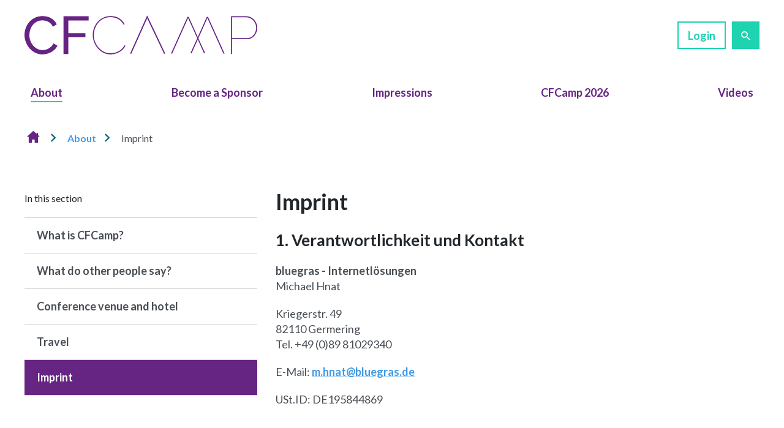

--- FILE ---
content_type: text/html;charset=UTF-8
request_url: https://www.cfcamp.org/about/imprint.html
body_size: 7645
content:
<!DOCTYPE html>
<!--[if lt IE 7]>      <html class="no-js lt-ie10 lt-ie9 lt-ie8 lt-ie7" lang="en"> <![endif]-->
<!--[if IE 7]>         <html class="no-js lt-ie10 lt-ie9 lt-ie8" lang="en"> <![endif]-->
<!--[if IE 8]>         <html class="no-js lt-ie10 lt-ie9" lang="en"> <![endif]-->
<!--[if IE 9]>         <html class="no-js lt-ie10 gt-ie8" lang="en"> <![endif]-->
<!--[if gt IE 9]><!--> <html class="no-js gt-ie8" lang="en"> <!--<![endif]-->
<!--[if lt IE 9]>
  <script src="//html5shiv.googlecode.com/svn/trunk/html5.js"></script>
<![endif]-->
	<head>


	
		<script src="https://cc.cdn.civiccomputing.com/9/cookieControl-9.x.min.js"></script>


		<script type="text/javascript" nonce="2019bd31c2d668d6e41e571e1e65e75e">
			var config = {
				// Core configuration
				apiKey: '60c5c7d266eb882709ac3c66eb54030cd272627e',
				product: 'COMMUNITY',

				// Controlling use of cookies
				necessaryCookies: ["DSID","PSID","_PRESIDE_LANGUAGE","cf*","CONSENT","_cf*","rc::c","DEFAULTLOCALE","PRESIDEARTICLEACCESSLIMIT","_ga","PRESIDEWORKFLOWSESSION","_gat*","CookieControl","lang","JSESSIONID","__cfduid","VID","_gid"],
				optionalCookies: [
					

	
		
		{
			name : 'Analytics',
			label: 'Analytics',
			description: 'Analytical cookies help website owners understand how visitors interact with websites by collecting and reporting information anonymously.',
			cookies: ["_dc_gtm_UA-*","collect","IDE","GPS","PREF","sc_anonymous_id","_mkto_trk","_mkto_trk"],
			recommendedState: true,
			lawfulBasis: 'consent',
			onAccept: function(){
				(function(w,d,s,l,i){w[l]=w[l]||[];w[l].push({'gtm.start':
new Date().getTime(),event:'gtm.js'});var f=d.getElementsByTagName(s)[0],
j=d.createElement(s),dl=l!='dataLayer'?'&l='+l:'';j.async=true;j.src=
'https://www.googletagmanager.com/gtm.js?id='+i+dl;f.parentNode.insertBefore(j,f);
})(window,document,'script','dataLayer','GTM-55K8CL5');

// Include the <noscript> element
var gaTagWrap = document.createElement('noscript');
      gaTagWrap.id='civic-gtm-noscript';
var gaTagMan  = document.createElement('iframe');

gaTagMan.src   = 'https://www.googletagmanager.com/ns.html?id=GTM-55K8CL5';
gaTagMan.style = 'width:0;height:0;display:none;visibility:hidden';
gaTagWrap.appendChild(gaTagMan);

document.body.insertAdjacentElement("afterBegin", gaTagWrap );
			},
			onRevoke: function(){
				// START remove Google tag manager script
var gtmTag = document.getElementById('civic-gtm-noscript');
       gtmTag.remove();
// END remove Google tag manager script
			},
			thirdPartyCookies: [{"name":"Google","optOutLink":"https://tools.google.com/dlpage/gaoptout"}]
		}
		
	

				],    // Array of objects based on CookieCategory object
				consentCookieExpiry: 90,

				
					statement : {
						  description: ''
						, name: 'Privacy Policy'
						, url: 'https://www.cfcamp.org/about/imprint.html'
						, updated: '20/02/2023'
					},
				

				logConsent: true,
				encodeCookie: true,
				
					sameSiteCookie: true,
					sameSiteValue: "Strict",
					closeOnGlobalChange: true,
				
				subDomains: true,

				// Customizing appearance and behaviour
				initialState: "NOTIFY",
				notifyOnce: false,
				rejectButton: true,
				layout: "SLIDEOUT",
				position: "LEFT",
				theme: "LIGHT",
				toggleType: "slider",
				closeStyle: "button",
				
					notifyDismissButton: true,
				
				settingsStyle: "button",
				
					acceptBehaviour: "all",
				

				

				text : {
					title: 'This site uses cookies to store information on your computer.'
					
					
					
					
					
					
					
					
					
					
					
					
					
					
					
					, closeLabel           : 'SAVE YOUR PREFERRED SETTINGS'
					
					
					
				},

				

				

				accessibility: {
					accessKey: '',
					highlightFocus: false
				}
			};

			CookieControl.load( config );

			var onPageStyle = "";
			
			if ( onPageStyle.length ) {
				var style       = document.createElement('style');
				style.innerHTML = onPageStyle;
				document.head.appendChild( style );
			}
		</script>
	

		




	<title>Imprint</title>

	

	

	

	

	<meta name="robots" content="index,follow" />

	


	<meta property="og:title" content="Imprint" />
	<meta property="og:type"  content="website" />
	<meta property="og:url"   content="https://www.cfcamp.org/about/imprint.html" />
	
	





		<meta charset="utf-8">
		<!--[if IE]> <meta http-equiv="X-UA-Compatible" content="IE=edge,chrome=1"> <![endif]-->
		<meta name="viewport" content="width=device-width, initial-scale=1, shrink-to-fit=no">

		<link href="/assets/img/favicon/favicon.ico" type="image/x-icon" rel="shortcut icon" />
<link href="/assets/img/favicon/favicon-96.png" sizes="96x96" type="image/png" rel="icon" />
<link href="/assets/img/favicon/favicon-64.png" sizes="64x64" type="image/png" rel="icon" />
<link href="/assets/img/favicon/favicon-32.png" sizes="32x32" type="image/png" rel="icon" />
<link href="/assets/img/favicon/favicon-16.png" sizes="16x16" type="image/png" rel="icon" />
<link href="/assets/img/favicon/apple-icon.png" type="image/png" rel="apple-touch-icon" />
<link href="/assets/img/favicon/apple-icon-180x180.png" sizes="180x180" type="image/png" rel="apple-touch-icon" />
<link href="/assets/img/favicon/apple-icon-167x167.png" sizes="167x167" type="image/png" rel="apple-touch-icon" />
<link href="/assets/img/favicon/apple-icon-152x152.png" sizes="152x152" type="image/png" rel="apple-touch-icon" />
<link href="/assets/img/favicon/apple-icon-120x120.png" sizes="120x120" type="image/png" rel="apple-touch-icon" />
		<link rel="stylesheet" type="text/css" href="//fonts.googleapis.com/css2?family=Lato:wght@300;400;700&display=swap" async="true">
<link rel="stylesheet" type="text/css" href="/assets/css/pixl8core/lib/bootstrap.min.css">
<link rel="stylesheet" type="text/css" href="/assets/css/pixl8core/core/_2846469e.core.min.css">
<link rel="stylesheet" type="text/css" href="/assets/css/core/_ad686cb1.core.min.css">
<link rel="stylesheet" type="text/css" href="/assets/css/specific/core-widgets/_13063031.core-widgets.min.css">
<link rel="stylesheet" type="text/css" href="/assets/css/specific/core-widgets-theme/_d41d8cd9.core-widgets-theme.min.css">

		

		<style nonce="2019bd31c2d668d6e41e571e1e65e75e">.async-hide { opacity: 0 !important} </style>
	</head>

	<body class="preload sidebar-is-left header-layout-double standard_page">
		<div id="overlay-background"></div>

		<div class="page-wrapper ">
			
			


	<header id="site-head" class="header ">

		

		<div class="container">
			<div class="header-inner row-flex">
				<div class="header-inner-fixed-mobile-col header-logo-holder col-9 col-lg-4 align-self-center">
					


	<div class="header-logo">
		<a href="#contents" class="header-accessibility-link">Skip to content</a>
		<a href="https://www.cfcamp.org" class="header-logo-link">
			<picture>
				<source srcset="/assets/img/logo.svg" media="(max-width: 991px)">
				<img src="/assets/img/logo.svg" alt="CF&#x20;Camp&#x20;Logo" class="header-logo-image">
			</picture>
		</a>
	</div>


				</div>

				<div class="header-inner-fixed-mobile-col header-mobile-nav-btn-holder col-3 col-lg-8 d-flex d-lg-none align-items-center justify-content-end">
					
					
					<a href="#" class="header-mobile-nav-btn js-toggle-mobile-menu" aria-label="Show&#x2f;hide&#x20;navigation&#x20;drop&#x20;down">
						<span class="header-mobile-nav-btn-icon"></span>
					</a>
				</div>

				
					<div class="col-12 col-lg-8 main-nav-buttons d-none d-lg-flex">
						

	<nav class="main-nav">
		
			

	<div class="main-nav-search ">
		<form action="https://www.cfcamp.org/site-search.html" method="GET" class="main-nav-search-form" role="search">
			<input type="text" name="q" class="main-nav-search-input" placeholder="Search the site..." aria-label="Enter&#x20;term&#x20;keys&#x20;to&#x20;search">
			<button class="main-nav-search-btn" aria-label="Submit&#x20;search&#x20;form">
				<span class="font-icon-search1"></span>
			</button>

			<a href="#" class="main-nav-search-toggler js-toggle-main-nav-search" aria-label="Hide&#x20;site&#x20;search&#x20;form">
				<span class="font-icon-close"></span>
			</a>
		</form>
	</div>

		

		<ul class="main-nav-list">
			

			

			
				

				
					

	

	

	
		<li class="main-nav-item is-btn  ">
			<a class="btn btn-login btn-bordered" href="https://www.cfcamp.org/login.html">Login</a>
		</li>
	

				

				
			

			
				<li class="main-nav-item is-search is-btn">
					<a class="btn btn-secondary js-toggle-main-nav-search" href="#" aria-label="Show&#x20;site&#x20;search&#x20;form">
						<span class="main-nav-link-icon font-icon-search"></span>
					</a>
				</li>
			

			
		</ul>
	</nav>

					</div>
				
			</div>
		</div>

		
			<div class="header-nav">
				<div class="container">
					<div class="main-nav-holder">
						

	<nav class="main-nav">
		
			

	<div class="main-nav-search d-lg-none">
		<form action="https://www.cfcamp.org/site-search.html" method="GET" class="main-nav-search-form" role="search">
			<input type="text" name="q" class="main-nav-search-input" placeholder="Search the site..." aria-label="Enter&#x20;term&#x20;keys&#x20;to&#x20;search">
			<button class="main-nav-search-btn" aria-label="Submit&#x20;search&#x20;form">
				<span class="font-icon-search1"></span>
			</button>

			<a href="#" class="main-nav-search-toggler js-toggle-main-nav-search" aria-label="Hide&#x20;site&#x20;search&#x20;form">
				<span class="font-icon-close"></span>
			</a>
		</form>
	</div>

		

		<ul class="main-nav-list">
			

			
				


	
		

		
		

		
			<li class="main-nav-item has-sub-nav">
				<a class="main-nav-link" href="https://www.cfcamp.org/about.html" data-page-id="FE6A7173-613B-4E5F-AC41A24F06350A16">About</a>

				
					<a href="#" class="sub-nav-toggler js-toggle-sub-nav" aria-label="Show&#x2f;hide&#x20;sub&#x20;navigation"></a>

					<ul class="sub-nav">
						


	
		

		
		

		
			<li class="sub-nav-item">
				<a class="sub-nav-link" href="https://www.cfcamp.org/about/what-is-cfcamp.html" data-page-id="33BCBBCB-15FD-4412-B7C480B7F9A6A0C2">What is CFCamp?</a>

				
			</li>
		
	
		

		
		

		
			<li class="sub-nav-item">
				<a class="sub-nav-link" href="https://www.cfcamp.org/about/what-people-say.html" data-page-id="5679B523-5D3C-43BB-89E3F51C09AEDD85">What do other people say?</a>

				
			</li>
		
	
		

		
		

		
			<li class="sub-nav-item">
				<a class="sub-nav-link" href="https://www.cfcamp.org/about/venue.html" data-page-id="D4C3893B-2F18-4500-9D0A0A2E8A0BF3AF">Conference venue and hotel</a>

				
			</li>
		
	
		

		
		

		
			<li class="sub-nav-item">
				<a class="sub-nav-link" href="https://www.cfcamp.org/about/travel.html" data-page-id="62B065AF-5452-4BDB-9A5BFEABEDA49376">Travel</a>

				
			</li>
		
	
		

		
		

		
			<li class="sub-nav-item">
				<a class="sub-nav-link" href="https://www.cfcamp.org/about/imprint.html" data-page-id="238C0777-EB6B-4371-93BA20A08A008698">Imprint</a>

				
			</li>
		
	

					</ul>
				
			</li>
		
	
		

		
		

		
			<li class="main-nav-item has-sub-nav">
				<a class="main-nav-link" href="https://www.cfcamp.org/sponsors.html" data-page-id="203502BC-3D8F-42C0-B2CD2C73E4C806AF">Become a Sponsor</a>

				
					<a href="#" class="sub-nav-toggler js-toggle-sub-nav" aria-label="Show&#x2f;hide&#x20;sub&#x20;navigation"></a>

					<ul class="sub-nav">
						


	
		

		
		

		
			<li class="sub-nav-item">
				<a class="sub-nav-link" href="https://www.cfcamp.org/sponsors/bluegras.html" data-page-id="551A9B21-19ED-4A66-B858444FF67197E7">bluegras - Organiser</a>

				
			</li>
		
	

					</ul>
				
			</li>
		
	
		

		
		

		
			<li class="main-nav-item has-sub-nav">
				<a class="main-nav-link" href="https://www.cfcamp.org/impressions.html" data-page-id="36D564A5-5C54-434E-8AD2098BE8067D27">Impressions</a>

				
					<a href="#" class="sub-nav-toggler js-toggle-sub-nav" aria-label="Show&#x2f;hide&#x20;sub&#x20;navigation"></a>

					<ul class="sub-nav">
						


	
		

		
		

		
			<li class="sub-nav-item">
				<a class="sub-nav-link" href="https://www.cfcamp.org/impressions/videos.html" data-page-id="1BE770FF-FCC4-48BC-9DA8820D5118D80B">Session recordings</a>

				
			</li>
		
	
		

		
		

		
			<li class="sub-nav-item">
				<a class="sub-nav-link" href="https://www.cfcamp.org/impressions/galleries.html" data-page-id="EBD7A5AB-D141-4777-9CECEA93B73D4794">Galleries</a>

				
			</li>
		
	

					</ul>
				
			</li>
		
	
		

		
		

		
			<li class="main-nav-item">
				<a class="main-nav-link" href="https://www.cfcamp.org/cfcamp-conference-2026.html" data-page-id="340FD8A9-3445-4A78-947A7D22A85FC4A3">CFCamp 2026</a>

				
			</li>
		
	
		

		
		

		
			<li class="main-nav-item">
				<a class="main-nav-link" href="https://www.cfcamp.org/videos.html" data-page-id="366A239E-99D2-4B8C-87653CAA77971B97">Videos</a>

				
			</li>
		
	

			

			
				

				
					

	

	

	
		<li class="main-nav-item is-btn  d-lg-none">
			<a class="btn btn-login btn-bordered" href="https://www.cfcamp.org/login.html">Login</a>
		</li>
	

				

				
			

			

			
		</ul>
	</nav>

					</div>
				</div>
			</div>
		
	</header>


			


	
	<div class="breadcrumb-row">
		<div class="container">
			<ol class="breadcrumb">
				<li class="breadcrumb-item is-label">You are here:</li>
				

	
		

		<li class="breadcrumb-item ">
			
				<a class="breadcrumb-link" href="https://www.cfcamp.org/">CFCamp - The CFML conference in Europe</a>
			
		</li>
	
		

		<li class="breadcrumb-item ">
			
				<a class="breadcrumb-link" href="https://www.cfcamp.org/about.html">About</a>
			
		</li>
	
		

		<li class="breadcrumb-item active">
			
				Imprint
			
		</li>
	



			</ol>
		</div>
	</div>


	<div class="main-wrapper">
		<div class="contents" id="contents">
			<div class="main-content">
				<div class="container">
					<div class="row">
						<section class="main-section col-xs-12 col-md-8">
							
	
	
	
	
	

	


	
	
	
	
	

	


	
	
	
	
	

	


	
	
	
	
	

	


	
	
	
	
	

	


	
	
	
	
	

	


	
	
	
	
	

	


	
	
	
	
	

	


	
	
	
	
	

	





	
		
				<h1 class="page-title">Imprint</h1>
				
		
	

	<h4>1. Verantwortlichkeit und Kontakt</h4>

<p><strong>bluegras - Internetl&ouml;sungen</strong><br />
Michael Hnat</p>

<p>Kriegerstr. 49<br />
82110 Germering<br />
Tel. +49 (0)89 81029340</p>

<p>E-Mail: <a href="/cdn-cgi/l/email-protection#95f8bbfdfbf4e1d5f7f9e0f0f2e7f4e6bbf1f0"><span class="__cf_email__" data-cfemail="2f420147414e5b6f4d435a4a485d4e5c014b4a">[email&#160;protected]</span></a></p>

<p>USt.ID: DE195844869</p>

<p>&nbsp;</p>

<h4>2. Inhalt des Onlineangebotes</h4>

<p>Wir &uuml;bernehmen keinerlei Gew&auml;hr f&uuml;r die Aktualit&auml;t, Korrektheit, Vollst&auml;ndigkeit oder Qualit&auml;t der bereitgestellten Informationen. Haftungsanspr&uuml;che gegen den Autor, welche sich auf Sch&auml;den materieller oder ideeller Art beziehen, die durch die Nutzung oder Nichtnutzung der dargebotenen Informationen bzw. durch die Nutzung fehlerhafter und unvollst&auml;ndiger Informationen verursacht wurden, sind grunds&auml;tzlich ausgeschlossen, sofern seitens des Autors kein nachweislich vors&auml;tzliches oder grob fahrl&auml;ssiges Verschulden vorliegt.<br />
<br />
Alle Angebote sind freibleibend und unverbindlich. Der Autor beh&auml;lt es sich ausdr&uuml;cklich vor, Teile der Seiten oder das gesamte Angebot ohne gesonderte Ank&uuml;ndigung zu ver&auml;ndern, zu erg&auml;nzen, zu l&ouml;schen oder die Ver&ouml;ffentlichung zeitweise oder endg&uuml;ltig einzustellen.</p>

<p>&nbsp;</p>

<h4>3. Verweise und Links</h4>

<p>Bei direkten oder indirekten Verweisen auf fremde Webseiten (&raquo;Hyperlinks&laquo;), die au&szlig;erhalb des Verantwortungsbereiches des Autors liegen, w&uuml;rde eine Haftungsverpflichtung ausschlie&szlig;lich in dem Fall in Kraft treten, in dem der Autor von den Inhalten Kenntnis hat und es ihm technisch m&ouml;glich und zumutbar w&auml;re, die Nutzung im Falle rechtswidriger Inhalte zu verhindern. Der Autor erkl&auml;rt hiermit ausdr&uuml;cklich, dass zum Zeitpunkt der Linksetzung keine illegalen Inhalte auf den zu verlinkenden Seiten erkennbar waren. Auf die aktuelle und zuk&uuml;nftige Gestaltung, die Inhalte oder die Urheberschaft der gelinkten/verkn&uuml;pften Seiten hat der Autor keinerlei Einfluss. Deshalb distanziert er sich hiermit ausdr&uuml;cklich von allen Inhalten aller gelinkten/verkn&uuml;pften Seiten, die nach der Linksetzung ver&auml;ndert wurden, insbesondere von allen, die die W&uuml;rde des Menschen in irgendeiner Form verletzen.<br />
<br />
Diese Feststellung gilt f&uuml;r alle innerhalb des eigenen Internetangebotes gesetzten Links und Verweise sowie f&uuml;r Fremdeintr&auml;ge in vom Autor eingerichteten G&auml;steb&uuml;chern, Diskussionsforen und Mailinglisten. F&uuml;r illegale, fehlerhafte oder unvollst&auml;ndige Inhalte und insbesondere f&uuml;r Sch&auml;den, die aus der Nutzung oder Nichtnutzung solcherart dargebotener Informationen entstehen, haftet allein der Anbieter der Seite, auf welche verwiesen wurde, nicht derjenige, der &uuml;ber Links auf die jeweilige Ver&ouml;ffentlichung lediglich verweist.</p>

<p>&nbsp;</p>

<h4>4. Urheber- und Kennzeichenrecht</h4>

<p>Der Autor ist bestrebt, in allen Publikationen die Urheberrechte der verwendeten Grafiken, Tondokumente, Videosequenzen und Texte zu beachten, von ihm selbst erstellte Grafiken, Tondokumente, Videosequenzen und Texte zu nutzen oder auf lizenzfreie Grafiken, Tondokumente, Videosequenzen und Texte zur&uuml;ckzugreifen.<br />
Alle innerhalb des Internetangebotes genannten und ggf. durch Dritte gesch&uuml;tzten Marken- und Warenzeichen unterliegen uneingeschr&auml;nkt den Bestimmungen des jeweils g&uuml;ltigen Kennzeichenrechts und den Besitzrechten der jeweiligen eingetragenen Eigent&uuml;mer. Allein aufgrund der blo&szlig;en Nennung ist nicht der Schluss zu ziehen, dass Markenzeichen nicht durch Rechte Dritter gesch&uuml;tzt sind! Das Copyright f&uuml;r ver&ouml;ffentlichte, vom Autor oder in seinem Namen erstellte Objekte und Texte bleibt allein beim Autor dieser Seiten.<br />
<br />
Eine Vervielf&auml;ltigung oder Verwendung solcher Grafiken, Tondokumente, Videosequenzen und Texte in anderen elektronischen oder gedruckten Publikationen ist ohne ausdr&uuml;ckliche Zustimmung des Autors und ohne Quellenangabe ist nicht gestattet. Insbesondere schlie&szlig;t der Autor die Haftung f&uuml;r den Kontext, in dem er zitiert wird, aus. Hier gelten entsprechend die unter Punkt 3 genannten Bestimmungen.</p>

<p>&nbsp;</p>

<h4>5. Datenschutz</h4>

<p>Sofern innerhalb des Internetangebotes die M&ouml;glichkeit zur Eingabe pers&ouml;nlicher oder gesch&auml;ftlicher Daten (E-Mailadressen, Namen, Anschriften) besteht, so erfolgt die Preisgabe dieser Daten seitens des Nutzers auf ausschlie&szlig;lich freiwilliger Basis. Die Inanspruchnahme und Bezahlung aller angebotenen Dienste ist &ndash; soweit technisch m&ouml;glich und zumutbar &ndash; auch ohne Angabe solcher Daten bzw. unter Angabe anonymisierter Daten oder eines Pseudonyms gestattet.<br />
<br />
Die Nutzung der im Rahmen des Impressums oder vergleichbarer Angaben ver&ouml;ffentlichten Kontaktdaten wie Postanschriften, Telefon- und Faxnummern sowie E-Mailadressen durch Dritte zur &Uuml;bersendung von nicht ausdr&uuml;cklich angeforderten Informationen ist nicht gestattet. Rechtliche Schritte gegen die Urheber und Versender von sogenannten Spam-Mails bei Verst&ouml;&szlig;en gegen dieses Verbot sind ausdr&uuml;cklich vorbehalten.</p>

<p>&nbsp;</p>

<h4>6. Rechtswirksamkeit</h4>

<p>Dieser Haftungsausschluss ist als Teil des Internetangebotes zu betrachten, von dem aus auf diese Seite verwiesen wurde. Sofern Teile oder einzelne Formulierungen dieses Textes der geltenden Rechtslage nicht, nicht mehr oder nicht vollst&auml;ndig entsprechen sollten, bleiben die &uuml;brigen Teile des Dokumentes in ihrem Inhalt und ihrer G&uuml;ltigkeit davon unber&uuml;hrt.</p>


						</section>

						<aside class="sidebar col-xs-12 col-md-4">
							

							
								


	
		<div class="widget widget-sub-navigation">
			<div class="widget-content">
				
					<h5 class="widget-title">In this section</h5>
				
				<ul>
					<li class="">
			<a href="https://www.cfcamp.org/about/what-is-cfcamp.html"><span class="sidebar-nav-link-text">What is CFCamp?</span></a>
			
		</li>
	
		
		
		<li class="">
			<a href="https://www.cfcamp.org/about/what-people-say.html"><span class="sidebar-nav-link-text">What do other people say?</span></a>
			
		</li>
	
		
		
		<li class="">
			<a href="https://www.cfcamp.org/about/venue.html"><span class="sidebar-nav-link-text">Conference venue and hotel</span></a>
			
		</li>
	
		
		
		<li class="">
			<a href="https://www.cfcamp.org/about/travel.html"><span class="sidebar-nav-link-text">Travel</span></a>
			
		</li>
	
		
		
		<li class=" is-active is-open">
			<a href="https://www.cfcamp.org/about/imprint.html"><span class="sidebar-nav-link-text">Imprint</span></a>
			
		</li>
				</ul>
			</div>
		</div>
	

							

							

							

							
						</aside>

						
					</div>
				</div>
			</div>

			
		</div>
	</div>

			


	<footer class="footer footer-variant-4">
		<div class="footer-main">
			<div class="container">
				<div class="row-flex">
					<div class="col-lg-12">
						
					</div>

					<div class="col-lg-6">
						
							


	<nav class="footer-nav is-inline">
		<ul class="footer-nav-list" role="navigation" aria-label="Common site pages and legal information">
			






	<li class="footer-nav-list-item">
		<a href="https://www.cfcamp.org/about.html" class="footer-nav-link">About</a>
	</li>







	<li class="footer-nav-list-item">
		<a href="https://www.cfcamp.org/contact.html" class="footer-nav-link">Contact</a>
	</li>

		</ul>
	</nav>

						
					</div>

					<div class="col-lg-6 text-center text-lg-right footer-social-links">
						
							


	<ul class="social-link-list" role="list" aria-label="Social channels">
		







	
	<li class="social-link-item">
		

<a href="https://twitter.com/cf_camp" class="social-link" target="_blank" aria-label="twitter"><span class='font-icon-twitter'></span></a>
	</li>








	
	<li class="social-link-item">
		

<a href="https://www.facebook.com/cfcamp" class="social-link" target="_blank" aria-label="facebook"><span class='font-icon-facebook'></span></a>
	</li>

	</ul>

						
					</div>
				</div>
			</div>
		</div>

		<div class="footer-sub">
			<div class="container">
				<div class="row-flex">
					<div class="col-lg-8 text-center text-lg-left">
						


	<div class="footer-copyright">
		<p>&copy; 2026 </p>
	</div>

						<p><strong>bluegras - Internetl&ouml;sungen</strong><br />
Kriegerstr. 49<br />
82110 Germering<br />
Tel. +49 (0)89 81029340</p>
					</div>

					<div class="col-lg-4 text-center text-lg-right">
						


	<div class="footer-designby">
		<p>Design &amp; Development by <a href="https://pixl8.com/en/">Pixl8</a><br>Membership software by <a href="https://readymembership.com/">ReadyMembership</a></p>
	</div>

					</div>
				</div>
			</div>
		</div>
	</footer>

		</div>

		



		<script data-cfasync="false" src="/cdn-cgi/scripts/5c5dd728/cloudflare-static/email-decode.min.js"></script><script nonce="2019bd31c2d668d6e41e571e1e65e75e">cfrequest={"isAnnouncementDismissedEndpoint":"https://www.cfcamp.org/Announcement/isAnnouncementDismissed/","dismissEndPoint":"https://www.cfcamp.org/Announcement/dismissAnnouncement/","rmCmsBasicActivePageIds":["ADA880E2-F336-4701-ADE5DEAB6C5DB8DE","FE6A7173-613B-4E5F-AC41A24F06350A16","238C0777-EB6B-4371-93BA20A08A008698"]}</script>
<script src="/assets/js/pixl8core/lib/modernizr-2.6.2.min.js" async="true"></script>
<script src="/assets/js/pixl8core/lib/jquery-3.6.0.min.js"></script>
<script src="/assets/js/pixl8core/lib/jquery-migrate-3.3.2.js"></script>
<!--[if lte IE 9]><script src="/assets/js/pixl8core/lib/placeholders.jquery.min.js"></script><![endif]-->
<script src="/assets/js/pixl8core/lib/imagesloaded.pkgd.min.js"></script>
<script src="/assets/js/pixl8core/core/_22b8d39e.core.min.js"></script>
<script src="/preside/system/assets/extension/preside-ext-ready-membership-cms-basics/assets/js/frontend/specific/navigation/_bd2fa109.navigation.min.js"></script>

		
	</body>
</html>

--- FILE ---
content_type: text/css
request_url: https://www.cfcamp.org/assets/css/pixl8core/core/_2846469e.core.min.css
body_size: 56682
content:
:root{--color-one-100:#662483;--color-one-90:#541b5d;--color-one-10:#e8b2f1;--color-one-5:#fdeeff;--color-one-110:#280a2c;--color-two-100:#1dd3b0;--color-two-90:#4ce2c6;--color-two-10:#c0f8ee;--color-two-5:#eefffc;--color-two-110:#07c29d;--color-three-100:#086375;--color-three-90:#087186;--color-three-10:#beedf6;--color-three-5:#eefcff;--color-three-110:#045567;--color-four-90:#6eb2ec;--color-four-100:#429ae5;--color-four-10:#d5edff;--color-four-5:#eef8ff;--color-four-110:#267dc9;--color-neutral-100:#21262b;--color-neutral-80:#494f55;--color-neutral-60:#757b80;--color-neutral-40:#a4a7aa;--color-neutral-20:#d2d3d5;--color-neutral-5:#f6f7f5;--body-font-family:'Lato',sans-serif;--body-font-color:#494f55;--anchor-font-weight:600;--anchor-text-decoration-line:underline;--anchor-text-decoration-thickness:1px;--anchor-hover-text-decoration-line:underline;--anchor-hover-text-decoration-thickness:1px;--heading-font-family:'Lato',sans-serif;--heading-font-weight-bold:700;--heading-font-color:#21262b;--btn-radius:0;}@keyframes skeletonpulseEven{0%{opacity:1;}50%{opacity:.5;}100%{opacity:1;}}@keyframes skeletonpulseOdd{0%{opacity:.5;}50%{opacity:1;}100%{opacity:.5;}}@keyframes rotate{0%{transform:rotate(0);}100%{transform:rotate(360deg);}}@font-face{font-family:icomoon;src:url('/assets/css/fonts/icomoon/icomoon.ttf?empkmp') format('truetype'),url('/assets/css/fonts/icomoon/icomoon.woff?empkmp') format('woff'),url('/assets/css/fonts/icomoon/icomoon.svg?empkmp#icomoon') format('svg');font-weight:400;font-style:normal;font-display:block;}[class*=" font-icon-"],[class^=font-icon-]{font-family:icomoon!important;speak:never;font-style:normal;font-weight:400;font-variant:normal;text-transform:none;line-height:1;-webkit-font-smoothing:antialiased;-moz-osx-font-smoothing:grayscale;}.font-icon-twitter:before{content:"\e94a";}.font-icon-feed:before{content:"\e903";}.font-icon-google:before{content:"\e905";}.font-icon-social-google:before{content:"\e915";}.font-icon-share-filled:before{content:"\ea0e";}.font-icon-share:before{content:"\e949";}.font-icon-share1:before{content:"\e949";}.font-icon-youtube:before{content:"\e94b";}.font-icon-youtube-square:before{content:"\e913";}.font-icon-whatsapp-square:before{content:"\e947";}.font-icon-whatsapp:before{content:"\e983";}.font-icon-vimeo:before{content:"\eaa0";}.font-icon-vimeo-square:before{content:"\e984";}.font-icon-twitter-bird:before{content:"\ea1d";}.font-icon-twitter-bird-square:before{content:"\e985";}.font-icon-twitter-square:before{content:"\e985";}.font-icon-twitch:before{content:"\e986";}.font-icon-tumblr-square:before{content:"\e987";}.font-icon-tumblr:before{content:"\e988";}.font-icon-tiktok:before{content:"\e989";}.font-icon-snapchat-circle:before{content:"\e98a";}.font-icon-snapchat:before{content:"\e98b";}.font-icon-snapchat-square:before{content:"\e98c";}.font-icon-reddit-circle:before{content:"\e98d";}.font-icon-reddit:before{content:"\e98e";}.font-icon-reddit-square:before{content:"\e98f";}.font-icon-quora:before{content:"\e990";}.font-icon-pinterest-circle:before{content:"\e991";}.font-icon-pinterest:before{content:"\e993";}.font-icon-square:before{content:"\e994";}.font-icon-periscope:before{content:"\e995";}.font-icon-medium:before{content:"\e996";}.font-icon-medium-square:before{content:"\e997";}.font-icon-linkedin:before{content:"\e948";}.font-icon-social-linkedin:before{content:"\e948";}.font-icon-linkedin-square:before{content:"\e998";}.font-icon-instagram:before{content:"\e94d";}.font-icon-instagram-2:before{content:"\e94d";}.font-icon-instagram-square:before{content:"\e999";}.font-icon-flickr:before{content:"\e99a";}.font-icon-facebook:before{content:"\e94c";}.font-icon-facebook-square:before{content:"\e99b";}.font-icon-facebook-circle:before{content:"\e99c";}.font-icon-alignment-center:before{content:"\e9d7";}.font-icon-alignment-justify:before{content:"\e9d8";}.font-icon-alignment-left:before{content:"\e9d9";}.font-icon-alignment-right:before{content:"\e9da";}.font-icon-bold:before{content:"\e9db";}.font-icon-code:before{content:"\e9dc";}.font-icon-expand:before{content:"\e9dd";}.font-icon-format:before{content:"\e9de";}.font-icon-italic:before{content:"\e9df";}.font-icon-strike:before{content:"\e9e0";}.font-icon-underline:before{content:"\e9e1";}.font-icon-icon-warning:before{content:"\e909";}.font-icon-warning1:before{content:"\e909";}.font-icon-group-warning:before{content:"\e960";}.font-icon-exclamation-triangle:before{content:"\e960";}.font-icon-warning:before{content:"\e960";}.font-icon-upload:before{content:"\e91c";}.font-icon-group-upload:before{content:"\e91c";}.font-icon-download:before{content:"\e91b";}.font-icon-group-download:before{content:"\e91b";}.font-icon-alert-circle-filled:before{content:"\e9e2";}.font-icon-alert-circle:before{content:"\e9e3";}.font-icon-check-circle-filled:before{content:"\e9e4";}.font-icon-check-circle:before{content:"\e9e5";}.font-icon-icon-tick:before{content:"\e908";}.font-icon-check:before{content:"\e918";}.font-icon-check2:before{content:"\e918";}.font-icon-tick:before{content:"\e918";}.font-icon-cross-circle-filled:before{content:"\e9e6";}.font-icon-cross-circle:before{content:"\e9e7";}.font-icon-close2:before{content:"\f00d";}.font-icon-remove:before{content:"\f00d";}.font-icon-times:before{content:"\f00d";}.font-icon-icon-cross:before{content:"\f00d";}.font-icon-cross:before{content:"\e970";}.font-icon-close:before{content:"\e970";}.font-icon-close1:before{content:"\e970";}.font-icon-external-link:before{content:"\e911";}.font-icon-logout:before{content:"\e9e8";}.font-icon-mandatory:before{content:"\e9e9";}.font-icon-minus-circle-filled:before{content:"\e9ea";}.font-icon-minus-circle:before{content:"\e9eb";}.font-icon-minus2:before{content:"\ea0b";}.font-icon-minus:before{content:"\e914";}.font-icon-minus1:before{content:"\e914";}.font-icon-plus-circle-filled:before{content:"\e9ec";}.font-icon-plus-circle:before{content:"\e9ed";}.font-icon-icon-plus:before{content:"\e906";}.font-icon-plus:before{content:"\e912";}.font-icon-plus1:before{content:"\e912";}.font-icon-plus-thin:before{content:"\e912";}.font-icon-group-plus:before{content:"\e912";}.font-icon-info-circle:before{content:"\f05a";}.font-icon-info-circle-filled:before{content:"\f05a";}.font-icon-icon-info:before{content:"\e90c";}.font-icon-info-circle1:before{content:"\e90c";}.font-icon-info:before{content:"\e90c";}.font-icon-question-filled:before{content:"\e9ee";}.font-icon-question:before{content:"\e93a";}.font-icon-refresh:before{content:"\e9ef";}.font-icon-eye-slash:before{content:"\e94f";}.font-icon-eye:before{content:"\e950";}.font-icon-heart:before{content:"\e930";}.font-icon-star:before{content:"\e968";}.font-icon-star-filled:before{content:"\e968";}.font-icon-group-post:before{content:"\e967";}.font-icon-check-square-o:before{content:"\f043";}.font-icon-square-o:before{content:"\f096";}.font-icon-circle-o:before{content:"\f10c";}.font-icon-dot-circle-o:before{content:"\f192";}.font-icon-meeting:before{content:"\e956";}.font-icon-group-meeting:before{content:"\e956";}.font-icon-icon-not-setup:before{content:"\e90f";}.font-icon-flask:before{content:"\e902";}.font-icon-labs:before{content:"\e902";}.font-icon-rocket:before{content:"\e901";}.font-icon-Award:before{content:"\e935";}.font-icon-basket-filled:before{content:"\e945";}.font-icon-basket:before{content:"\e96f";}.font-icon-trash:before{content:"\e955";}.font-icon-bin-2:before{content:"\e955";}.font-icon-group-delete:before{content:"\e955";}.font-icon-bin-filled:before{content:"\e99d";}.font-icon-bin:before{content:"\e99e";}.font-icon-book-filled:before{content:"\e99f";}.font-icon-book:before{content:"\e952";}.font-icon-bookmark-filled:before{content:"\e9a0";}.font-icon-bookmark:before{content:"\e9a1";}.font-icon-calendar-2-filled:before{content:"\e9a2";}.font-icon-calendar-2:before{content:"\e9a3";}.font-icon-calendar-3-filled:before{content:"\e9a4";}.font-icon-calendar-3:before{content:"\e9a5";}.font-icon-icon-calendar:before{content:"\e90a";}.font-icon-calendar:before{content:"\e90a";}.font-icon-group-calendar:before{content:"\e90a";}.font-icon-cloud-filled:before{content:"\e9a6";}.font-icon-cloud:before{content:"\e9a7";}.font-icon-coffee-filled:before{content:"\e9a8";}.font-icon-coffee:before{content:"\e9a9";}.font-icon-copy:before{content:"\e9aa";}.font-icon-pencil:before{content:"\e91a";}.font-icon-write:before{content:"\e91a";}.font-icon-blog:before{content:"\e91a";}.font-icon-save:before{content:"\e91a";}.font-icon-note:before{content:"\e91a";}.font-icon-edit:before{content:"\e9ab";}.font-icon-filter-2:before{content:"\e9ac";}.font-icon-filter-3-filled:before{content:"\e9ad";}.font-icon-filter-3:before{content:"\e9ae";}.font-icon-equalizer:before{content:"\e992";}.font-icon-filter:before{content:"\e992";}.font-icon-flow-chart:before{content:"\e9af";}.font-icon-globe-filled:before{content:"\e9b0";}.font-icon-globe:before{content:"\e974";}.font-icon-home-2:before{content:"\e9b1";}.font-icon-home:before{content:"\e975";}.font-icon-home-filled:before{content:"\e975";}.font-icon-home-o:before{content:"\e9b2";}.font-icon-image:before{content:"\e9b3";}.font-icon-link:before{content:"\e9b4";}.font-icon-list:before{content:"\f00b";}.font-icon-lock-filled:before{content:"\e9b5";}.font-icon-padlock:before{content:"\e936";}.font-icon-lock:before{content:"\e936";}.font-icon-icon-lock:before{content:"\e936";}.font-icon-music-filled:before{content:"\e9b6";}.font-icon-music:before{content:"\e9b7";}.font-icon-new-post:before{content:"\e9b8";}.font-icon-group-bell-cross:before{content:"\e963";}.font-icon-bell-2:before{content:"\e963";}.font-icon-notification-2-filled:before{content:"\e963";}.font-icon-notification-2:before{content:"\e9b9";}.font-icon-notification-filled:before{content:"\e9ba";}.font-icon-group-bell:before{content:"\e964";}.font-icon-notification:before{content:"\e964";}.font-icon-bell-1:before{content:"\e964";}.font-icon-office-building-filled:before{content:"\e9bb";}.font-icon-building:before{content:"\e969";}.font-icon-office-building:before{content:"\e969";}.font-icon-paper-plane-filled:before{content:"\e9bc";}.font-icon-paper-plane:before{content:"\e96a";}.font-icon-payment-filled:before{content:"\e9bd";}.font-icon-payment:before{content:"\e9be";}.font-icon-photo-filled:before{content:"\e9bf";}.font-icon-photo:before{content:"\e9c0";}.font-icon-pin-2:before{content:"\e9c1";}.font-icon-map:before{content:"\e932";}.font-icon-pin:before{content:"\e932";}.font-icon-push-pin-filled:before{content:"\e9c2";}.font-icon-push-pin:before{content:"\e9c3";}.font-icon-quote-closed-filled:before{content:"\e9c4";}.font-icon-quote-open-closed:before{content:"\e93c";}.font-icon-quote-closed:before{content:"\e93c";}.font-icon-quote-open-filled:before{content:"\e9c5";}.font-icon-quote-open:before{content:"\e93b";}.font-icon-search-minus:before{content:"\e93e";}.font-icon-search-plus:before{content:"\e93f";}.font-icon-zoom-in:before{content:"\e93f";}.font-icon-search2:before{content:"\e904";}.font-icon-search-2:before{content:"\e904";}.font-icon-search:before{content:"\f002";}.font-icon-search1:before{content:"\f002";}.font-icon-icon-search:before{content:"\f002";}.font-icon-settings-filled:before{content:"\e9c6";}.font-icon-settings:before{content:"\e9c7";}.font-icon-sort:before{content:"\e9c8";}.font-icon-spanner-filled:before{content:"\e9c9";}.font-icon-spanner:before{content:"\e9ca";}.font-icon-stopwatch-filled:before{content:"\e9cb";}.font-icon-stopwatch:before{content:"\e9cc";}.font-icon-tag:before{content:"\e9cd";}.font-icon-timer:before{content:"\e951";}.font-icon-clock-o:before{content:"\e958";}.font-icon-time:before{content:"\e958";}.font-icon-unlock-filled:before{content:"\e9ce";}.font-icon-unlock:before{content:"\e9cf";}.font-icon-video-filled:before{content:"\e9d0";}.font-icon-film:before{content:"\e94e";}.font-icon-video:before{content:"\e94e";}.font-icon-grid:before{content:"\e91d";}.font-icon-menu:before{content:"\e933";}.font-icon-burger:before{content:"\e933";}.font-icon-ellipsis-v:before{content:"\e96c";}.font-icon-kebab:before{content:"\e96c";}.font-icon-pause-filled:before{content:"\e9f0";}.font-icon-pause:before{content:"\e937";}.font-icon-play-circle-filled:before{content:"\e9f1";}.font-icon-play-circle:before{content:"\e9f2";}.font-icon-play:before{content:"\f04b";}.font-icon-play-filled:before{content:"\f04b";}.font-icon-play1:before{content:"\f04b";}.font-icon-stop-filled:before{content:"\e9f3";}.font-icon-stop:before{content:"\e9f4";}.font-icon-amex:before{content:"\e976";}.font-icon-apple-pay:before{content:"\e977";}.font-icon-diners-club:before{content:"\e978";}.font-icon-direct-debit-2:before{content:"\e979";}.font-icon-direct-debit:before{content:"\e97a";}.font-icon-discover:before{content:"\e97b";}.font-icon-google-pay:before{content:"\e97c";}.font-icon-jcb:before{content:"\e97d";}.font-icon-mastercard:before{content:"\e97e";}.font-icon-paypal:before{content:"\e97f";}.font-icon-stripe:before{content:"\e980";}.font-icon-visa:before{content:"\e981";}.font-icon-amazon-pay:before{content:"\e982";}.font-icon-file-2-filled:before{content:"\e9d1";}.font-icon-file-2:before{content:"\e9d2";}.font-icon-file-3:before{content:"\e9d3";}.font-icon-file-filled:before{content:"\e9d4";}.font-icon-file-o:before{content:"\f016";}.font-icon-file:before{content:"\f016";}.font-icon-file-text-o:before{content:"\f0f6";}.font-icon-file-symlink-file:before{content:"\e910";}.font-icon-folder-open:before{content:"\e9d5";}.font-icon-group-folder-open:before{content:"\e95d";}.font-icon-folder-open-filled:before{content:"\e95d";}.font-icon-directory:before{content:"\e95d";}.font-icon-category:before{content:"\e95d";}.font-icon-browse:before{content:"\e95d";}.font-icon-folder:before{content:"\e9d6";}.font-icon-directory2:before{content:"\e917";}.font-icon-category2:before{content:"\e917";}.font-icon-browse2:before{content:"\e917";}.font-icon-folder-filled:before{content:"\e917";}.font-icon-group-folder:before{content:"\e917";}.font-icon-audio:before{content:"\e925";}.font-icon-document-remove:before{content:"\e927";}.font-icon-general:before{content:"\e928";}.font-icon-image1:before{content:"\e929";}.font-icon-pdf:before{content:"\e92a";}.font-icon-video1:before{content:"\e92b";}.font-icon-word:before{content:"\e92c";}.font-icon-add-document:before{content:"\e92d";}.font-icon-file-pdf-o:before{content:"\f1c1";}.font-icon-file-word-o:before{content:"\f1c2";}.font-icon-file-excel-o:before{content:"\f1c3";}.font-icon-file-powerpoint-o:before{content:"\f1c4";}.font-icon-file-image-o:before{content:"\f1c5";}.font-icon-file-photo-o:before{content:"\f1c5";}.font-icon-file-picture-o:before{content:"\f1c5";}.font-icon-file-archive-o:before{content:"\f1c6";}.font-icon-file-zip-o:before{content:"\f1c6";}.font-icon-file-audio-o:before{content:"\f1c7";}.font-icon-file-sound-o:before{content:"\f1c7";}.font-icon-file-movie-o:before{content:"\f1c8";}.font-icon-file-video-o:before{content:"\f1c8";}.font-icon-file-code-o:before{content:"\f1c9";}.font-icon-screen:before{content:"\e93d";}.font-icon-small-monitor:before{content:"\e93d";}.font-icon-desktop:before{content:"\f108";}.font-icon-monitor:before{content:"\f108";}.font-icon-laptop:before{content:"\f109";}.font-icon-mobile:before{content:"\f10b";}.font-icon-mobile-phone:before{content:"\f10b";}.font-icon-tablet-pc:before{content:"\e9f5";}.font-icon-cta-arrow-v1:before{content:"\e923";}.font-icon-Pixl8-icon-BnW-v1:before{content:"\e922";}.font-icon-share1-v1:before{content:"\e941";}.font-icon-group-calendar-v1:before{content:"\e962";}.font-icon-group-meeting-v1:before{content:"\e961";}.font-icon-icon-lock-v1:before{content:"\e90d";}.font-icon-group-delete-v1:before{content:"\e95b";}.font-icon-bell-2-v1:before{content:"\e954";}.font-icon-bell-1-v1:before{content:"\e953";}.font-icon-icon-search-v1:before{content:"\e907";}.font-icon-search1-v1:before{content:"\e940";}.font-icon-group-folder-v1:before{content:"\e95e";}.font-icon-folder-v1:before{content:"\e95e";}.font-icon-folder-open-v1:before{content:"\e916";}.font-icon-directory-v1:before{content:"\e916";}.font-icon-category-v1:before{content:"\e916";}.font-icon-browse-v1:before{content:"\e916";}.font-icon-warning1-v1:before{content:"\e9f6";}.font-icon-exclamation-triangle-v1:before{content:"\f071";}.font-icon-warning-v1:before{content:"\f071";}.font-icon-plus-thin-v1:before{content:"\e926";}.font-icon-group-plus-v1:before{content:"\e95a";}.font-icon-plus1-v1:before{content:"\e939";}.font-icon-check2-v1:before{content:"\e90e";}.font-icon-tick-v1:before{content:"\e943";}.font-icon-minus1-v1:before{content:"\e934";}.font-icon-group-download-v1:before{content:"\e95c";}.font-icon-group-upload-v1:before{content:"\e95f";}.font-icon-close1-v1:before{content:"\e946";}.font-icon-close-v1:before{content:"\e919";}.font-icon-icon-cross-v1:before{content:"\e90b";}.font-icon-info-v1:before{content:"\e931";}.font-icon-grid1:before{content:"\e92f";}.font-icon-left-v1:before{content:"\e91e";}.font-icon-right-v1:before{content:"\e91f";}.font-icon-angle-left-v1:before{content:"\f104";}.font-icon-angle-right-v1:before{content:"\f105";}.font-icon-up-v1:before{content:"\e921";}.font-icon-down-v1:before{content:"\e924";}.font-icon-play1-v1:before{content:"\e938";}.font-icon-email:before{content:"\e92e";}.font-icon-group-email:before{content:"\e959";}.font-icon-group-discussion:before{content:"\e965";}.font-icon-bubbles:before{content:"\e96d";}.font-icon-speech-bubble:before{content:"\e96e";}.font-icon-chat-filled:before{content:"\e96e";}.font-icon-chat:before{content:"\ea16";}.font-icon-envelope:before{content:"\e957";}.font-icon-mail-2-filled:before{content:"\e957";}.font-icon-mail-2:before{content:"\ea17";}.font-icon-mail-filled:before{content:"\ea18";}.font-icon-mail:before{content:"\ea19";}.font-icon-telephone:before{content:"\e942";}.font-icon-phone-filled:before{content:"\ea1a";}.font-icon-phone:before{content:"\e900";}.font-icon-print:before{content:"\f02f";}.font-icon-printer-filled:before{content:"\ea1b";}.font-icon-printer:before{content:"\ea1c";}.font-icon-aws:before{content:"\e9ff";}.font-icon-hubspot:before{content:"\ea00";}.font-icon-invision:before{content:"\ea01";}.font-icon-pixl8:before{content:"\ea02";}.font-icon-Pixl8-icon-BnW:before{content:"\ea02";}.font-icon-readymembership:before{content:"\ea03";}.font-icon-salesforce:before{content:"\ea04";}.font-icon-sketch:before{content:"\ea05";}.font-icon-slack:before{content:"\ea06";}.font-icon-soundcloud:before{content:"\ea07";}.font-icon-sw-first-order:before{content:"\ea08";}.font-icon-sw-galactic-republic:before{content:"\ea09";}.font-icon-sw-rebel:before{content:"\ea0a";}.font-icon-trello:before{content:"\ea0c";}.font-icon-unsplash:before{content:"\ea0d";}.font-icon-github:before{content:"\f09b";}.font-icon-dropbox:before{content:"\f16b";}.font-icon-user-o:before{content:"\e96b";}.font-icon-user-1:before{content:"\e96b";}.font-icon-user-2:before{content:"\e9fc";}.font-icon-user:before{content:"\e944";}.font-icon-user-3-filled:before{content:"\e944";}.font-icon-users:before{content:"\e972";}.font-icon-user-4-filled:before{content:"\e972";}.font-icon-user-3:before{content:"\e9fd";}.font-icon-group-members:before{content:"\e966";}.font-icon-user-4:before{content:"\e966";}.font-icon-user-5:before{content:"\e9fe";}.font-icon-user-circle:before{content:"\e9fe";}.font-icon-up-and-down:before{content:"\e920";}.font-icon-chevron-up-down:before{content:"\e920";}.font-icon-chevron-left:before{content:"\f053";}.font-icon-left:before{content:"\f053";}.font-icon-angle-left:before{content:"\f053";}.font-icon-chevron-right:before{content:"\f054";}.font-icon-right:before{content:"\f054";}.font-icon-angle-right:before{content:"\f054";}.font-icon-chevron-up:before{content:"\f077";}.font-icon-up:before{content:"\f077";}.font-icon-chevron-down:before{content:"\f078";}.font-icon-down:before{content:"\f078";}.font-icon-chevron-left-right:before{content:"\e9f7";}.font-icon-chevron-down-2:before{content:"\e9f8";}.font-icon-count:before{content:"\e9f9";}.font-icon-arrowsleft:before{content:"\e971";}.font-icon-arrowsright:before{content:"\e973";}.font-icon-cta-arrow:before{content:"\e973";}.font-icon-arrowsdown:before{content:"\e9fa";}.font-icon-arrowsup:before{content:"\e9fb";}.font-icon-eye-filled:before{content:"\ea0f";}.font-icon-heart-filled:before{content:"\ea10";}.font-icon-star1:before{content:"\ea11";}.font-icon-thumbs-down-regular:before{content:"\ea12";}.font-icon-thumbs-down-solid:before{content:"\ea13";}.font-icon-thumbs-up-regular:before{content:"\ea14";}.font-icon-thumbs-up-solid:before{content:"\ea15";}@media (max-width:575px){.mobile-full-width{width:auto;margin-left:-20px;margin-right:-20px;}}.with-dashed-border{position:relative;padding-right:15px;padding-bottom:15px;}@media (min-width:768px){.with-dashed-border{padding-right:20px;padding-bottom:20px;}}@media (min-width:992px){.with-dashed-border{padding-right:24px;padding-bottom:24px;}}.with-dashed-border:before{content:"";position:absolute;right:0;bottom:0;display:block;width:calc(100% - 15px);height:calc(100% - 15px);border:3px dashed #086375;}@media (min-width:768px){.with-dashed-border:before{width:calc(100% - 20px);height:calc(100% - 20px);border-width:4px;}}@media (min-width:992px){.with-dashed-border:before{width:calc(100% - 24px);height:calc(100% - 24px);border-width:6px;}}.with-dashed-border>img{position:relative;z-index:1;}.float-left{float:left!important;}.float-right{float:right!important;}.float-none{float:none!important;}@media (min-width:576px){.float-sm-left{float:left!important;}.float-sm-right{float:right!important;}.float-sm-none{float:none!important;}}@media (min-width:768px){.float-md-left{float:left!important;}.float-md-right{float:right!important;}.float-md-none{float:none!important;}}@media (min-width:992px){.float-lg-left{float:left!important;}.float-lg-right{float:right!important;}.float-lg-none{float:none!important;}}@media (min-width:1200px){.float-xl-left{float:left!important;}.float-xl-right{float:right!important;}.float-xl-none{float:none!important;}}.overflow-auto{overflow:auto!important;}.overflow-hidden{overflow:hidden!important;}.position-static{position:static!important;}.position-relative{position:relative!important;}.position-absolute{position:absolute!important;}.position-fixed{position:fixed!important;}.position-sticky{position:-webkit-sticky!important;position:sticky!important;}.fixed-top{position:fixed;top:0;right:0;left:0;z-index:1030;}.fixed-bottom{position:fixed;right:0;bottom:0;left:0;z-index:1030;}@supports ((position:-webkit-sticky) or (position:sticky)){.sticky-top{position:-webkit-sticky;position:sticky;top:0;z-index:1020;}}.w-25{width:25%!important;}.w-50{width:50%!important;}.w-75{width:75%!important;}.w-100{width:100%!important;}.w-auto{width:auto!important;}.h-25{height:25%!important;}.h-50{height:50%!important;}.h-75{height:75%!important;}.h-100{height:100%!important;}.h-auto{height:auto!important;}.mw-20{max-width:20%!important;}.mw-25{max-width:25%!important;}.mw-33{max-width:33.3333%!important;}.mw-40{max-width:40%!important;}.mw-50{max-width:50%!important;}.mw-60{max-width:60%!important;}.mw-70{max-width:70%!important;}.mw-75{max-width:75%!important;}.mw-80{max-width:80%!important;}.mw-90{max-width:90%!important;}.mw-100{max-width:100%!important;}.mh-100{max-height:100%!important;}.min-vw-100{min-width:100vw!important;}.min-vh-100{min-height:100vh!important;}.vw-100{width:100vw!important;}.vh-100{height:100vh!important;}.min-w-0{min-width:0!important;}.text-justify{text-align:justify!important;}.text-wrap{white-space:normal!important;}.text-nowrap{white-space:nowrap!important;}.text-truncate{overflow:hidden;text-overflow:ellipsis;white-space:nowrap;}.text-left{text-align:left!important;}.text-right{text-align:right!important;}.text-center{text-align:center!important;}@media (min-width:576px){.w-sm-25{width:25%!important;}.w-sm-50{width:50%!important;}.w-sm-75{width:75%!important;}.w-sm-100{width:100%!important;}.w-sm-auto{width:auto!important;}.h-sm-25{height:25%!important;}.h-sm-50{height:50%!important;}.h-sm-75{height:75%!important;}.h-sm-100{height:100%!important;}.h-sm-auto{height:auto!important;}.mw-sm-20{max-width:20%!important;}.mw-sm-25{max-width:25%!important;}.mw-sm-30{max-width:30%!important;}.mw-sm-33{max-width:33.3333%!important;}.mw-sm-40{max-width:40%!important;}.mw-sm-50{max-width:50%!important;}.mw-sm-60{max-width:60%!important;}.mw-sm-75{max-width:75%!important;}.mw-sm-80{max-width:80%!important;}.mw-sm-90{max-width:90%!important;}.mw-sm-100{max-width:100%!important;}.mh-sm-100{max-height:100%!important;}.min-w-sm-0{min-width:0!important;}.min-vw-sm-100{min-width:100vw!important;}.min-vh-sm-100{min-height:100vh!important;}.vw-sm-100{width:100vw!important;}.vh-sm-100{height:100vh!important;}.text-sm-left{text-align:left!important;}.text-sm-right{text-align:right!important;}.text-sm-center{text-align:center!important;}}@media (min-width:768px){.w-md-25{width:25%!important;}.w-md-50{width:50%!important;}.w-md-75{width:75%!important;}.w-md-100{width:100%!important;}.w-md-auto{width:auto!important;}.h-md-25{height:25%!important;}.h-md-50{height:50%!important;}.h-md-75{height:75%!important;}.h-md-100{height:100%!important;}.h-md-auto{height:auto!important;}.mw-md-20{max-width:20%!important;}.mw-md-25{max-width:25%!important;}.mw-md-30{max-width:30%!important;}.mw-md-33{max-width:33.3333%!important;}.mw-md-40{max-width:40%!important;}.mw-md-50{max-width:50%!important;}.mw-md-60{max-width:60%!important;}.mw-md-75{max-width:75%!important;}.mw-md-80{max-width:80%!important;}.mw-md-90{max-width:90%!important;}.mw-md-100{max-width:100%!important;}.min-w-md-0{min-width:0!important;}.mh-md-100{max-height:100%!important;}.min-vw-md-100{min-width:100vw!important;}.min-vh-md-100{min-height:100vh!important;}.vw-md-100{width:100vw!important;}.vh-md-100{height:100vh!important;}.text-md-left{text-align:left!important;}.text-md-right{text-align:right!important;}.text-md-center{text-align:center!important;}}@media (min-width:992px){.w-lg-25{width:25%!important;}.w-lg-50{width:50%!important;}.w-lg-75{width:75%!important;}.w-lg-100{width:100%!important;}.w-lg-auto{width:auto!important;}.h-lg-25{height:25%!important;}.h-lg-50{height:50%!important;}.h-lg-75{height:75%!important;}.h-lg-100{height:100%!important;}.h-lg-auto{height:auto!important;}.mw-lg-20{max-width:20%!important;}.mw-lg-25{max-width:25%!important;}.mw-lg-30{max-width:30%!important;}.mw-lg-33{max-width:33.3333%!important;}.mw-lg-40{max-width:40%!important;}.mw-lg-50{max-width:50%!important;}.mw-lg-60{max-width:60%!important;}.mw-lg-75{max-width:75%!important;}.mw-lg-80{max-width:80%!important;}.mw-lg-90{max-width:90%!important;}.mw-lg-100{max-width:100%!important;}.min-w-lg-0{min-width:0!important;}.mh-lg-100{max-height:100%!important;}.min-vw-lg-100{min-width:100vw!important;}.min-vh-lg-100{min-height:100vh!important;}.vw-lg-100{width:100vw!important;}.vh-lg-100{height:100vh!important;}.text-lg-left{text-align:left!important;}.text-lg-right{text-align:right!important;}.text-lg-center{text-align:center!important;}}@media (min-width:1200px){.w-xl-25{width:25%!important;}.w-xl-50{width:50%!important;}.w-xl-75{width:75%!important;}.w-xl-100{width:100%!important;}.w-xl-auto{width:auto!important;}.h-xl-25{height:25%!important;}.h-xl-50{height:50%!important;}.h-xl-75{height:75%!important;}.h-xl-100{height:100%!important;}.h-xl-auto{height:auto!important;}.mw-xl-25{max-width:25%!important;}.mw-xl-33{max-width:33.3333%!important;}.mw-xl-50{max-width:50%!important;}.mw-xl-75{max-width:75%!important;}.mw-xl-100{max-width:100%!important;}.min-w-xl-0{min-width:0!important;}.mh-xl-100{max-height:100%!important;}.min-vw-xl-100{min-width:100vw!important;}.min-vh-xl-100{min-height:100vh!important;}.vw-xl-100{width:100vw!important;}.vh-xl-100{height:100vh!important;}.text-xl-left{text-align:left!important;}.text-xl-right{text-align:right!important;}.text-xl-center{text-align:center!important;}}.text-lowercase{text-transform:lowercase!important;}.text-uppercase{text-transform:uppercase!important;}.text-capitalize{text-transform:capitalize!important;}.font-weight-light{font-weight:300!important;}.font-weight-lighter{font-weight:lighter!important;}.font-weight-normal{font-weight:400!important;}.font-weight-bold{font-weight:700!important;}.font-weight-bolder{font-weight:bolder!important;}.font-italic{font-style:italic!important;}.text-hide{font:0/0 a;color:transparent;text-shadow:none;background-color:transparent;border:0;}.text-decoration-none{text-decoration:none!important;}.text-break{word-break:break-word!important;overflow-wrap:break-word!important;}.text-reset{color:inherit!important;}.visible{visibility:visible!important;}.invisible{visibility:hidden!important;}.hidden-by-default{display:none;}.column{column-count:auto;column-gap:20px;}@media (min-width:992px){.column{column-gap:30px;}}.column>*{column-break-inside:avoid;-webkit-column-break-inside:avoid;page-break-inside:avoid;break-inside:avoid;}.column-auto{column-count:auto;}.column-2{column-count:2;}.column-3{column-count:3;}.column-4{column-count:4;}@media (min-width:576px){.column-sm-auto{column-count:auto;}}@media (min-width:576px){.column-sm-2{column-count:2;}}@media (min-width:576px){.column-sm-3{column-count:3;}}@media (min-width:576px){.column-sm-4{column-count:4;}}@media (min-width:576px){.column-md-auto{column-count:auto;}}@media (min-width:768px){.column-md-2{column-count:2;}}@media (min-width:768px){.column-md-3{column-count:3;}}@media (min-width:768px){.column-md-4{column-count:4;}}@media (min-width:576px){.column-lg-auto{column-count:auto;}}@media (min-width:992px){.column-lg-2{column-count:2;}}@media (min-width:992px){.column-lg-3{column-count:3;}}@media (min-width:992px){.column-lg-4{column-count:4;}}@media (min-width:576px){.column-xl-auto{column-count:auto;}}@media (min-width:1200px){.column-xl-2{column-count:2;}}@media (min-width:1200px){.column-xl-3{column-count:3;}}@media (min-width:1200px){.column-xl-4{column-count:4;}}.grid-column{display:flex;flex-flow:row wrap;}.grid-column:after,.grid-column:before{display:none;}@media (min-width:576px){.grid-column{margin-left:-10px;margin-right:-10px;}}@media (min-width:992px){.grid-column{margin-left:-15px;margin-right:-15px;}}.grid-column-item{flex-grow:1;flex-basis:100%;max-width:100%;}@media (min-width:576px){.grid-column-item{margin-left:10px;margin-right:10px;}}@media (min-width:992px){.grid-column-item{margin-left:15px;margin-right:15px;}}.grid-column-2>.grid-column-item{flex-basis:50%;max-width:calc(50% - 20px);}@media (min-width:992px){.grid-column-2>.grid-column-item{max-width:calc(50% - 30px);}}.grid-column-3>.grid-column-item{flex-basis:33.3333%;max-width:calc(33.3333% - 20px);}@media (min-width:992px){.grid-column-3>.grid-column-item{max-width:calc(33.3333% - 30px);}}.grid-column-4>.grid-column-item{flex-basis:25%;max-width:calc(25% - 20px);}@media (min-width:992px){.grid-column-4>.grid-column-item{max-width:calc(25% - 30px);}}.grid-column-5>.grid-column-item{flex-basis:20%;max-width:calc(20% - 20px);}@media (min-width:992px){.grid-column-5>.grid-column-item{max-width:calc(20% - 30px);}}@media (min-width:576px){.grid-column-sm-2>.grid-column-item{flex-basis:50%;max-width:calc(50% - 20px);}}@media (min-width:992px){.grid-column-sm-2>.grid-column-item{max-width:calc(50% - 30px);}}@media (min-width:576px){.grid-column-sm-3>.grid-column-item{flex-basis:33.3333%;max-width:calc(33.3333% - 20px);}}@media (min-width:992px){.grid-column-sm-3>.grid-column-item{max-width:calc(33.3333% - 30px);}}@media (min-width:576px){.grid-column-sm-4>.grid-column-item{flex-basis:25%;max-width:calc(25% - 20px);}}@media (min-width:992px){.grid-column-sm-4>.grid-column-item{max-width:calc(25% - 30px);}}@media (min-width:576px){.grid-column-sm-5>.grid-column-item{flex-basis:20%;max-width:calc(20% - 20px);}}@media (min-width:992px){.grid-column-sm-5>.grid-column-item{max-width:calc(20% - 30px);}}@media (min-width:768px){.grid-column-md-2>.grid-column-item{flex-basis:50%;max-width:calc(50% - 20px);}}@media (min-width:992px){.grid-column-md-2>.grid-column-item{max-width:calc(50% - 30px);}}@media (min-width:768px){.grid-column-md-3>.grid-column-item{flex-basis:33.3333%;max-width:calc(33.3333% - 20px);}}@media (min-width:992px){.grid-column-md-3>.grid-column-item{max-width:calc(33.3333% - 30px);}}@media (min-width:768px){.grid-column-md-4>.grid-column-item{flex-basis:25%;max-width:calc(25% - 20px);}}@media (min-width:992px){.grid-column-md-4>.grid-column-item{max-width:calc(25% - 30px);}}@media (min-width:768px){.grid-column-md-5>.grid-column-item{flex-basis:20%;max-width:calc(20% - 20px);}}@media (min-width:992px){.grid-column-md-5>.grid-column-item{max-width:calc(20% - 30px);}}@media (min-width:768px){.grid-column-md-6>.grid-column-item{flex-basis:16.666%;max-width:calc(16.666% - 30px);}}@media (min-width:992px){.grid-column-md-6>.grid-column-item{max-width:calc(16.666% - 30px);}}@media (min-width:992px){.grid-column-lg-2>.grid-column-item{flex-basis:50%;max-width:calc(50% - 30px);}}@media (min-width:992px){.grid-column-lg-3>.grid-column-item{flex-basis:33.3333%;max-width:calc(33.3333% - 30px);}}@media (min-width:992px){.grid-column-lg-4>.grid-column-item{flex-basis:25%;max-width:calc(25% - 30px);}}@media (min-width:992px){.grid-column-lg-5>.grid-column-item{flex-basis:20%;max-width:calc(20% - 30px);}}@media (min-width:992px){.grid-column-lg-6>.grid-column-item{flex-basis:16.666%;max-width:calc(16.666% - 30px);}}.grid-column-item.column-size-2{flex-basis:50%;max-width:calc(50% - 20px);}@media (min-width:992px){.grid-column-item.column-size-2{max-width:calc(50% - 30px);}}.grid-column-item.column-size-3{flex-basis:33.3333%;max-width:calc(33.3333% - 20px);}@media (min-width:992px){.grid-column-item.column-size-3{max-width:calc(33.3333% - 30px);}}.grid-column-item.column-size-4{flex-basis:25%!important;max-width:calc(25% - 20px);}@media (min-width:992px){.grid-column-item.column-size-4{max-width:calc(25% - 30px);}}.grid-column-item.column-size-5{flex-basis:20%!important;max-width:calc(20% - 20px);}@media (min-width:768px){.grid-column-item.column-size-5{max-width:calc(20% - 30px);}}@media (min-width:576px){.grid-column-item.column-size-sm-2{flex-basis:50%;max-width:calc(50% - 20px);}}@media (min-width:992px){.grid-column-item.column-size-sm-2{max-width:calc(50% - 30px);}}@media (min-width:576px){.grid-column-item.column-size-sm-3{flex-basis:33.3333%;max-width:calc(33.3333% - 20px);}}@media (min-width:992px){.grid-column-item.column-size-sm-3{max-width:calc(33.3333% - 30px);}}@media (min-width:576px){.grid-column-item.column-size-sm-4{flex-basis:25%;max-width:calc(25% - 20px);}}@media (min-width:992px){.grid-column-item.column-size-sm-4{max-width:calc(25% - 30px);}}@media (min-width:576px){.grid-column-item.column-size-sm-5{flex-basis:20%;max-width:calc(20% - 20px);}}@media (min-width:992px){.grid-column-item.column-size-sm-5{max-width:calc(20% - 30px);}}@media (min-width:768px){.grid-column-item.column-size-md-2{max-width:calc(50% - 20px);}}@media (min-width:768px){.grid-column-item.column-size-md-3{max-width:calc(33.3333% - 20px);}}@media (min-width:768px){.grid-column-item.column-size-md-4{max-width:calc(25% - 20px);}}@media (min-width:768px){.grid-column-item.column-size-md-5{max-width:calc(20% - 20px);}}@media (min-width:992px){.grid-column-item.column-size-lg-2{max-width:calc(50% - 30px);}}@media (min-width:992px){.grid-column-item.column-size-lg-3{max-width:calc(33.3333% - 30px);}}@media (min-width:992px){.grid-column-item.column-size-lg-4{max-width:calc(25% - 30px);}}@media (min-width:992px){.grid-column-item.column-size-lg-5{max-width:calc(20% - 30px);}}.visually-hidden{position:absolute!important;left:-99999px;width:1px!important;height:1px!important;padding:0!important;margin:-1px!important;overflow:hidden!important;clip:rect(0,0,0,0)!important;white-space:nowrap!important;border:0!important;visibility:hidden;}.visually-hidden-focusable:not(:focus):not(:focus-within){position:absolute!important;left:-99999px;width:1px!important;height:1px!important;padding:0!important;margin:-1px!important;overflow:hidden!important;clip:rect(0,0,0,0)!important;white-space:nowrap!important;border:0!important;visibility:hidden;}html{height:100%;-webkit-text-size-adjust:none;font-size:62.5%;}body{font-size:18px;font-size:1.8rem;-webkit-font-smoothing:antialiased;-moz-osx-font-smoothing:grayscale;background-color:#fff;font-family:Lato,sans-serif;font-weight:400;color:#494f55;overflow-x:hidden;}@media (max-width:767px){body.offcanvas-open{overflow:hidden;}}@media (max-width:991px){body{font-size:16px;font-size:1.6rem;font-weight:400;}}.preload *{-webkit-transition:none!important;-moz-transition:none!important;-ms-transition:none!important;-o-transition:none!important;}@media (max-width:575px){*{word-wrap:break-word;}}iframe,img{max-width:100%;}a{transition:none;cursor:pointer;color:#429ae5;font-family:Lato,sans-serif;font-weight:600;text-decoration-line:underline;text-decoration-thickness:1px;text-underline-position:unset;}a.btn{text-decoration:none;}a:focus{outline-offset:0;}a:focus,a:hover{color:#429ae5;text-decoration-line:underline;text-decoration-thickness:1px;}.text-light a:not(.btn),.text-white a:not(.btn){color:#fff;}.text-light a:not(.btn):hover,.text-white a:not(.btn):hover{color:#fff;}code{font-size:14px;font-size:1.4rem;-webkit-border-radius:4px;-webkit-background-clip:padding-box;-moz-border-radius:4px;-moz-background-clip:padding;border-radius:4px;background-clip:padding-box;display:inline-block;padding:2px 9px;background:#f6f7f5;font-weight:400;color:#662483;max-width:100%;}p{margin:0 0 20px 0;line-height:22px;}@media (min-width:992px){p{line-height:25px;}}.blockquote,blockquote{font-size:20px;font-size:2rem;border:0;line-height:28px;color:#494f55;font-family:Lato,sans-serif;font-weight:400;font-style:italic;position:relative;padding:40px 20px 35px;margin-bottom:20px;}.text-light .blockquote,.text-light blockquote,.text-white .blockquote,.text-white blockquote{color:#fff;}@media (min-width:992px){.blockquote,blockquote{font-size:20px;font-size:2rem;line-height:28px;padding-left:40px;padding-right:40px;}}.blockquote:after,.blockquote:before,blockquote:after,blockquote:before{font-family:icomoon;speak:never;font-style:normal;font-weight:400;font-variant:normal;text-transform:none;line-height:1;-webkit-font-smoothing:antialiased;-moz-osx-font-smoothing:grayscale;}.blockquote:before,blockquote:before{font-size:24px;font-size:2.4rem;content:"\e9c5";position:absolute;top:0;left:0;color:#1dd3b0;}.text-light .blockquote:before,.text-light blockquote:before,.text-white .blockquote:before,.text-white blockquote:before{color:#fff;}@media (min-width:576px){.blockquote:before,blockquote:before{font-size:24px;font-size:2.4rem;}}@media (min-width:992px){.blockquote:before,blockquote:before{font-size:24px;font-size:2.4rem;}}.blockquote:after,blockquote:after{font-size:24px;font-size:2.4rem;content:"\e9c4";position:absolute;top:auto;left:auto;right:0;bottom:-4px;color:#1dd3b0;}.text-light .blockquote:after,.text-light blockquote:after,.text-white .blockquote:after,.text-white blockquote:after{color:#fff;}@media (min-width:576px){.blockquote:after,blockquote:after{font-size:24px;font-size:2.4rem;}}@media (min-width:992px){.blockquote:after,blockquote:after{font-size:24px;font-size:2.4rem;}}.blockquote p,blockquote p{line-height:inherit;}.h1,.h2,.h3,.h4,.h5,.h6,h1,h2,h3,h4,h5,h6{margin-top:0;margin-bottom:20px;font-family:Lato,sans-serif;font-weight:700;line-height:1.2;color:#21262b;}.h1 .small,.h1 a,.h1 small,.h2 .small,.h2 a,.h2 small,.h3 .small,.h3 a,.h3 small,.h4 .small,.h4 a,.h4 small,.h5 .small,.h5 a,.h5 small,.h6 .small,.h6 a,.h6 small,h1 .small,h1 a,h1 small,h2 .small,h2 a,h2 small,h3 .small,h3 a,h3 small,h4 .small,h4 a,h4 small,h5 .small,h5 a,h5 small,h6 .small,h6 a,h6 small{color:inherit;font-weight:inherit;}.h1 .small:focus,.h1 .small:hover,.h1 a:focus,.h1 a:hover,.h1 small:focus,.h1 small:hover,.h2 .small:focus,.h2 .small:hover,.h2 a:focus,.h2 a:hover,.h2 small:focus,.h2 small:hover,.h3 .small:focus,.h3 .small:hover,.h3 a:focus,.h3 a:hover,.h3 small:focus,.h3 small:hover,.h4 .small:focus,.h4 .small:hover,.h4 a:focus,.h4 a:hover,.h4 small:focus,.h4 small:hover,.h5 .small:focus,.h5 .small:hover,.h5 a:focus,.h5 a:hover,.h5 small:focus,.h5 small:hover,.h6 .small:focus,.h6 .small:hover,.h6 a:focus,.h6 a:hover,.h6 small:focus,.h6 small:hover,h1 .small:focus,h1 .small:hover,h1 a:focus,h1 a:hover,h1 small:focus,h1 small:hover,h2 .small:focus,h2 .small:hover,h2 a:focus,h2 a:hover,h2 small:focus,h2 small:hover,h3 .small:focus,h3 .small:hover,h3 a:focus,h3 a:hover,h3 small:focus,h3 small:hover,h4 .small:focus,h4 .small:hover,h4 a:focus,h4 a:hover,h4 small:focus,h4 small:hover,h5 .small:focus,h5 .small:hover,h5 a:focus,h5 a:hover,h5 small:focus,h5 small:hover,h6 .small:focus,h6 .small:hover,h6 a:focus,h6 a:hover,h6 small:focus,h6 small:hover{text-decoration:none;color:inherit;}.h1 .text-muted,.h2 .text-muted,.h3 .text-muted,.h4 .text-muted,.h5 .text-muted,.h6 .text-muted,h1 .text-muted,h2 .text-muted,h3 .text-muted,h4 .text-muted,h5 .text-muted,h6 .text-muted{color:#757b80;font-weight:400;}.h1 .text-muted:focus,.h1 .text-muted:hover,.h2 .text-muted:focus,.h2 .text-muted:hover,.h3 .text-muted:focus,.h3 .text-muted:hover,.h4 .text-muted:focus,.h4 .text-muted:hover,.h5 .text-muted:focus,.h5 .text-muted:hover,.h6 .text-muted:focus,.h6 .text-muted:hover,h1 .text-muted:focus,h1 .text-muted:hover,h2 .text-muted:focus,h2 .text-muted:hover,h3 .text-muted:focus,h3 .text-muted:hover,h4 .text-muted:focus,h4 .text-muted:hover,h5 .text-muted:focus,h5 .text-muted:hover,h6 .text-muted:focus,h6 .text-muted:hover{text-decoration:none;color:#757b80;}.text-light .h1,.text-light .h2,.text-light .h3,.text-light .h4,.text-light .h5,.text-light .h6,.text-light h1,.text-light h2,.text-light h3,.text-light h4,.text-light h5,.text-light h6,.text-white .h1,.text-white .h2,.text-white .h3,.text-white .h4,.text-white .h5,.text-white .h6,.text-white h1,.text-white h2,.text-white h3,.text-white h4,.text-white h5,.text-white h6{color:#fff;}.text-light .h1 a:not(.btn),.text-light .h2 a:not(.btn),.text-light .h3 a:not(.btn),.text-light .h4 a:not(.btn),.text-light .h5 a:not(.btn),.text-light .h6 a:not(.btn),.text-light h1 a:not(.btn),.text-light h2 a:not(.btn),.text-light h3 a:not(.btn),.text-light h4 a:not(.btn),.text-light h5 a:not(.btn),.text-light h6 a:not(.btn),.text-white .h1 a:not(.btn),.text-white .h2 a:not(.btn),.text-white .h3 a:not(.btn),.text-white .h4 a:not(.btn),.text-white .h5 a:not(.btn),.text-white .h6 a:not(.btn),.text-white h1 a:not(.btn),.text-white h2 a:not(.btn),.text-white h3 a:not(.btn),.text-white h4 a:not(.btn),.text-white h5 a:not(.btn),.text-white h6 a:not(.btn){color:inherit;}.text-light .h1 a:not(.btn):focus,.text-light .h1 a:not(.btn):hover,.text-light .h2 a:not(.btn):focus,.text-light .h2 a:not(.btn):hover,.text-light .h3 a:not(.btn):focus,.text-light .h3 a:not(.btn):hover,.text-light .h4 a:not(.btn):focus,.text-light .h4 a:not(.btn):hover,.text-light .h5 a:not(.btn):focus,.text-light .h5 a:not(.btn):hover,.text-light .h6 a:not(.btn):focus,.text-light .h6 a:not(.btn):hover,.text-light h1 a:not(.btn):focus,.text-light h1 a:not(.btn):hover,.text-light h2 a:not(.btn):focus,.text-light h2 a:not(.btn):hover,.text-light h3 a:not(.btn):focus,.text-light h3 a:not(.btn):hover,.text-light h4 a:not(.btn):focus,.text-light h4 a:not(.btn):hover,.text-light h5 a:not(.btn):focus,.text-light h5 a:not(.btn):hover,.text-light h6 a:not(.btn):focus,.text-light h6 a:not(.btn):hover,.text-white .h1 a:not(.btn):focus,.text-white .h1 a:not(.btn):hover,.text-white .h2 a:not(.btn):focus,.text-white .h2 a:not(.btn):hover,.text-white .h3 a:not(.btn):focus,.text-white .h3 a:not(.btn):hover,.text-white .h4 a:not(.btn):focus,.text-white .h4 a:not(.btn):hover,.text-white .h5 a:not(.btn):focus,.text-white .h5 a:not(.btn):hover,.text-white .h6 a:not(.btn):focus,.text-white .h6 a:not(.btn):hover,.text-white h1 a:not(.btn):focus,.text-white h1 a:not(.btn):hover,.text-white h2 a:not(.btn):focus,.text-white h2 a:not(.btn):hover,.text-white h3 a:not(.btn):focus,.text-white h3 a:not(.btn):hover,.text-white h4 a:not(.btn):focus,.text-white h4 a:not(.btn):hover,.text-white h5 a:not(.btn):focus,.text-white h5 a:not(.btn):hover,.text-white h6 a:not(.btn):focus,.text-white h6 a:not(.btn):hover{text-decoration:none;color:inherit;}.h1,h1{font-size:34px;font-size:3.4rem;line-height:48px;margin-top:0;margin-bottom:20px;font-family:Lato,sans-serif;font-weight:700;line-height:1.2;color:#21262b;}@media (min-width:992px){.h1,h1{font-size:36px;font-size:3.6rem;line-height:50px;}}.h1 .small,.h1 a,.h1 small,h1 .small,h1 a,h1 small{color:inherit;font-weight:inherit;}.h1 .small:focus,.h1 .small:hover,.h1 a:focus,.h1 a:hover,.h1 small:focus,.h1 small:hover,h1 .small:focus,h1 .small:hover,h1 a:focus,h1 a:hover,h1 small:focus,h1 small:hover{text-decoration:none;color:inherit;}.h1 .text-muted,h1 .text-muted{color:#757b80;font-weight:400;}.h1 .text-muted:focus,.h1 .text-muted:hover,h1 .text-muted:focus,h1 .text-muted:hover{text-decoration:none;color:#757b80;}.text-light .h1,.text-light h1,.text-white .h1,.text-white h1{color:#fff;}.text-light .h1 a:not(.btn),.text-light h1 a:not(.btn),.text-white .h1 a:not(.btn),.text-white h1 a:not(.btn){color:inherit;}.text-light .h1 a:not(.btn):focus,.text-light .h1 a:not(.btn):hover,.text-light h1 a:not(.btn):focus,.text-light h1 a:not(.btn):hover,.text-white .h1 a:not(.btn):focus,.text-white .h1 a:not(.btn):hover,.text-white h1 a:not(.btn):focus,.text-white h1 a:not(.btn):hover{text-decoration:none;color:inherit;}.h2,h2{font-size:30px;font-size:3rem;line-height:42px;margin-top:0;margin-bottom:20px;font-family:Lato,sans-serif;font-weight:700;line-height:1.2;color:#21262b;}@media (min-width:992px){.h2,h2{font-size:32px;font-size:3.2rem;line-height:45px;}}.h2 .small,.h2 a,.h2 small,h2 .small,h2 a,h2 small{color:inherit;font-weight:inherit;}.h2 .small:focus,.h2 .small:hover,.h2 a:focus,.h2 a:hover,.h2 small:focus,.h2 small:hover,h2 .small:focus,h2 .small:hover,h2 a:focus,h2 a:hover,h2 small:focus,h2 small:hover{text-decoration:none;color:inherit;}.h2 .text-muted,h2 .text-muted{color:#757b80;font-weight:400;}.h2 .text-muted:focus,.h2 .text-muted:hover,h2 .text-muted:focus,h2 .text-muted:hover{text-decoration:none;color:#757b80;}.text-light .h2,.text-light h2,.text-white .h2,.text-white h2{color:#fff;}.text-light .h2 a:not(.btn),.text-light h2 a:not(.btn),.text-white .h2 a:not(.btn),.text-white h2 a:not(.btn){color:inherit;}.text-light .h2 a:not(.btn):focus,.text-light .h2 a:not(.btn):hover,.text-light h2 a:not(.btn):focus,.text-light h2 a:not(.btn):hover,.text-white .h2 a:not(.btn):focus,.text-white .h2 a:not(.btn):hover,.text-white h2 a:not(.btn):focus,.text-white h2 a:not(.btn):hover{text-decoration:none;color:inherit;}.h3,h3{font-size:26px;font-size:2.6rem;line-height:36px;margin-top:0;margin-bottom:20px;font-family:Lato,sans-serif;font-weight:700;line-height:1.2;color:#21262b;}@media (min-width:992px){.h3,h3{font-size:28px;font-size:2.8rem;line-height:39px;}}.h3 .small,.h3 a,.h3 small,h3 .small,h3 a,h3 small{color:inherit;font-weight:inherit;}.h3 .small:focus,.h3 .small:hover,.h3 a:focus,.h3 a:hover,.h3 small:focus,.h3 small:hover,h3 .small:focus,h3 .small:hover,h3 a:focus,h3 a:hover,h3 small:focus,h3 small:hover{text-decoration:none;color:inherit;}.h3 .text-muted,h3 .text-muted{color:#757b80;font-weight:400;}.h3 .text-muted:focus,.h3 .text-muted:hover,h3 .text-muted:focus,h3 .text-muted:hover{text-decoration:none;color:#757b80;}.text-light .h3,.text-light h3,.text-white .h3,.text-white h3{color:#fff;}.text-light .h3 a:not(.btn),.text-light h3 a:not(.btn),.text-white .h3 a:not(.btn),.text-white h3 a:not(.btn){color:inherit;}.text-light .h3 a:not(.btn):focus,.text-light .h3 a:not(.btn):hover,.text-light h3 a:not(.btn):focus,.text-light h3 a:not(.btn):hover,.text-white .h3 a:not(.btn):focus,.text-white .h3 a:not(.btn):hover,.text-white h3 a:not(.btn):focus,.text-white h3 a:not(.btn):hover{text-decoration:none;color:inherit;}.h4,h4{font-size:24px;font-size:2.4rem;line-height:34px;margin-top:0;margin-bottom:20px;font-family:Lato,sans-serif;font-weight:700;line-height:1.2;color:#21262b;}@media (min-width:992px){.h4,h4{font-size:26px;font-size:2.6rem;line-height:36px;}}.h4 .small,.h4 a,.h4 small,h4 .small,h4 a,h4 small{color:inherit;font-weight:inherit;}.h4 .small:focus,.h4 .small:hover,.h4 a:focus,.h4 a:hover,.h4 small:focus,.h4 small:hover,h4 .small:focus,h4 .small:hover,h4 a:focus,h4 a:hover,h4 small:focus,h4 small:hover{text-decoration:none;color:inherit;}.h4 .text-muted,h4 .text-muted{color:#757b80;font-weight:400;}.h4 .text-muted:focus,.h4 .text-muted:hover,h4 .text-muted:focus,h4 .text-muted:hover{text-decoration:none;color:#757b80;}.text-light .h4,.text-light h4,.text-white .h4,.text-white h4{color:#fff;}.text-light .h4 a:not(.btn),.text-light h4 a:not(.btn),.text-white .h4 a:not(.btn),.text-white h4 a:not(.btn){color:inherit;}.text-light .h4 a:not(.btn):focus,.text-light .h4 a:not(.btn):hover,.text-light h4 a:not(.btn):focus,.text-light h4 a:not(.btn):hover,.text-white .h4 a:not(.btn):focus,.text-white .h4 a:not(.btn):hover,.text-white h4 a:not(.btn):focus,.text-white h4 a:not(.btn):hover{text-decoration:none;color:inherit;}.h5,h5{font-size:20px;font-size:2rem;line-height:28px;margin-top:0;margin-bottom:20px;font-family:Lato,sans-serif;font-weight:700;line-height:1.2;color:#21262b;}@media (min-width:992px){.h5,h5{font-size:22px;font-size:2.2rem;line-height:31px;}}.h5 .small,.h5 a,.h5 small,h5 .small,h5 a,h5 small{color:inherit;font-weight:inherit;}.h5 .small:focus,.h5 .small:hover,.h5 a:focus,.h5 a:hover,.h5 small:focus,.h5 small:hover,h5 .small:focus,h5 .small:hover,h5 a:focus,h5 a:hover,h5 small:focus,h5 small:hover{text-decoration:none;color:inherit;}.h5 .text-muted,h5 .text-muted{color:#757b80;font-weight:400;}.h5 .text-muted:focus,.h5 .text-muted:hover,h5 .text-muted:focus,h5 .text-muted:hover{text-decoration:none;color:#757b80;}.text-light .h5,.text-light h5,.text-white .h5,.text-white h5{color:#fff;}.text-light .h5 a:not(.btn),.text-light h5 a:not(.btn),.text-white .h5 a:not(.btn),.text-white h5 a:not(.btn){color:inherit;}.text-light .h5 a:not(.btn):focus,.text-light .h5 a:not(.btn):hover,.text-light h5 a:not(.btn):focus,.text-light h5 a:not(.btn):hover,.text-white .h5 a:not(.btn):focus,.text-white .h5 a:not(.btn):hover,.text-white h5 a:not(.btn):focus,.text-white h5 a:not(.btn):hover{text-decoration:none;color:inherit;}.h6,h6{font-size:18px;font-size:1.8rem;line-height:25px;margin-top:0;margin-bottom:20px;font-family:Lato,sans-serif;font-weight:700;line-height:1.2;color:#21262b;}@media (min-width:992px){.h6,h6{font-size:20px;font-size:2rem;line-height:28px;}}.h6 .small,.h6 a,.h6 small,h6 .small,h6 a,h6 small{color:inherit;font-weight:inherit;}.h6 .small:focus,.h6 .small:hover,.h6 a:focus,.h6 a:hover,.h6 small:focus,.h6 small:hover,h6 .small:focus,h6 .small:hover,h6 a:focus,h6 a:hover,h6 small:focus,h6 small:hover{text-decoration:none;color:inherit;}.h6 .text-muted,h6 .text-muted{color:#757b80;font-weight:400;}.h6 .text-muted:focus,.h6 .text-muted:hover,h6 .text-muted:focus,h6 .text-muted:hover{text-decoration:none;color:#757b80;}.text-light .h6,.text-light h6,.text-white .h6,.text-white h6{color:#fff;}.text-light .h6 a:not(.btn),.text-light h6 a:not(.btn),.text-white .h6 a:not(.btn),.text-white h6 a:not(.btn){color:inherit;}.text-light .h6 a:not(.btn):focus,.text-light .h6 a:not(.btn):hover,.text-light h6 a:not(.btn):focus,.text-light h6 a:not(.btn):hover,.text-white .h6 a:not(.btn):focus,.text-white .h6 a:not(.btn):hover,.text-white h6 a:not(.btn):focus,.text-white h6 a:not(.btn):hover{text-decoration:none;color:inherit;}.intro,.lead{font-size:18px;font-size:1.8rem;color:inherit;font-weight:600;line-height:22px;}@media (min-width:992px){.intro,.lead{font-size:18px;font-size:1.8rem;line-height:25px;}}.small,small{font-size:14px;font-size:1.4rem;line-height:20px;}.page-teaser{font-weight:inherit;margin-bottom:30px;}.line-break,hr{border-top-width:1px;border-top-style:solid;border-top-color:#d2d3d5;margin-top:27px;margin-bottom:27px;width:100%;clear:both;}.line-break.dashed,hr.dashed{border-top-style:dashed;}ul:not([class]):not([role=tablist]){padding-left:25px;margin-bottom:40px;}@media (min-width:992px){ul:not([class]):not([role=tablist]){padding-left:50px;}}ul:not([class]):not([role=tablist]) li:not([class]){line-height:1.5;padding-left:5px;margin-bottom:10px;}ul:not([class]):not([role=tablist]) li::marker{color:#494f55;}.text-light ul:not([class]):not([role=tablist]) li::marker,.text-white ul:not([class]):not([role=tablist]) li::marker{color:#fff;}ul.inline-item{padding:0;margin:0;list-style:none;}ul.inline-item:after,ul.inline-item:before{content:" ";display:table;}ul.inline-item:after{clear:both;}ul.inline-item li{float:left;margin-right:20px;margin-bottom:20px;}ul.inline-item li:last-child{margin-right:0;}ol:not([class]):not([role=tablist]){padding-left:25px;margin-bottom:40px;}@media (min-width:768px){ol:not([class]):not([role=tablist]){margin-bottom:16px;}}@media (min-width:992px){ol:not([class]):not([role=tablist]){padding-left:49px;margin-bottom:25px;}}ol:not([class]):not([role=tablist]) li:not([class]){line-height:1.5;margin-bottom:10px;}ol:not([class]):not([role=tablist]) li::marker{color:#494f55;}.text-light ol:not([class]):not([role=tablist]) li::marker,.text-white ol:not([class]):not([role=tablist]) li::marker{color:#fff;}ol:not([class]):not([role=tablist])>li:not([class]){padding-left:6px;}ol:not([class]):not([role=tablist])[type=A]{padding-left:30px;}@media (max-width:575px){ol:not([class]):not([role=tablist])[type=A]{padding-left:23px;}}ol:not([class]):not([role=tablist])[type=A]>li:not([class]){padding-left:6px;}ol:not([class]):not([role=tablist])[type=A] ol:not([class]):not([role=tablist]):not([type]){list-style-type:upper-roman;}ol:not([class]):not([role=tablist])[type=A] ol:not([class]):not([role=tablist])>li:not([class]){padding-left:6px;}ol:not([class]):not([role=tablist])[type=a]{padding-left:30px;}@media (max-width:575px){ol:not([class]):not([role=tablist])[type=a]{padding-left:23px;}}ol:not([class]):not([role=tablist])[type=a]>li:not([class]){padding-left:6px;}ol:not([class]):not([role=tablist])[type=a] ol:not([class]):not([role=tablist]):not([type]){list-style-type:lower-roman;}ol:not([class]):not([role=tablist])[type=a] ol:not([class]):not([role=tablist])>li:not([class]){padding-left:6px;}ol:not([class]):not([role=tablist])[type=I]{padding-left:0;}@media (max-width:575px){ol:not([class]):not([role=tablist])[type=I]{padding-left:0;}}ol:not([class]):not([role=tablist])[type=I]>li:not([class]){padding-left:0;}ol:not([class]):not([role=tablist])[type=I] ol:not([class]):not([role=tablist]):not([type]){list-style-type:upper-alpha;}ol:not([class]):not([role=tablist])[type=I] ol:not([class]):not([role=tablist])>li:not([class]){padding-left:6px;}ol:not([class]):not([role=tablist])[type=i]{padding-left:0;}@media (max-width:575px){ol:not([class]):not([role=tablist])[type=i]{padding-left:0;}}ol:not([class]):not([role=tablist])[type=i]>li:not([class]){padding-left:0;}ol:not([class]):not([role=tablist])[type=i] ol:not([class]):not([role=tablist]):not([type]){list-style-type:lower-alpha;}ol:not([class]):not([role=tablist])[type=i] ol:not([class]):not([role=tablist])>li:not([class]){padding-left:6px;}ol:not([class]):not([role=tablist]) ol:not([class]):not([role=tablist]),ol:not([class]):not([role=tablist]) ul:not([class]):not([role=tablist]),ul:not([class]):not([role=tablist]) ol:not([class]):not([role=tablist]),ul:not([class]):not([role=tablist]) ul:not([class]):not([role=tablist]){padding-left:30px;margin-top:10px;margin-bottom:10px;}@media (max-width:575px){ol:not([class]):not([role=tablist]) ol:not([class]):not([role=tablist]),ol:not([class]):not([role=tablist]) ul:not([class]):not([role=tablist]),ul:not([class]):not([role=tablist]) ol:not([class]):not([role=tablist]),ul:not([class]):not([role=tablist]) ul:not([class]):not([role=tablist]){padding-left:20px;}}ol.column li,ul.column li{margin-bottom:10px;}dl{word-break:break-word;}dl.dl-horizontal.mod-align-left dt{text-align:left;white-space:normal;}dl.dl-vertical dt{font-size:14px;font-size:1.4rem;color:#21262b;font-style:normal;font-weight:600;line-height:20px;margin-bottom:5px;}.text-light dl.dl-vertical dt,.text-white dl.dl-vertical dt{color:#fff;}dl.dl-vertical dd{margin-bottom:10px;}dl.dl-column{display:flex;align-items:flex-start;gap:10px;align-self:stretch;flex-direction:column;flex-wrap:wrap;}@media (min-width:768px){dl.dl-column{flex-direction:row;}}@media (min-width:992px){dl.dl-column{gap:30px;}}@media (min-width:768px){dl.dl-column.mod-column-4 .dl-column-item{width:calc(50% - 10px);}}@media (min-width:992px){dl.dl-column.mod-column-4 .dl-column-item{width:calc(25% - 30px);}}@media (min-width:576px){dl.dl-column.mod-column-3 .dl-column-item{width:calc(50% - 10px);}}@media (min-width:992px){dl.dl-column.mod-column-3 .dl-column-item{width:calc(33% - 30px);}}dl.dl-column.mod-column-2 .dl-column-item{width:calc(50% - 15px);}dl.dl-column dt{font-size:14px;font-size:1.4rem;color:#21262b;font-style:normal;font-weight:600;line-height:20px;margin-bottom:5px;}dl.dl-column dd{margin-bottom:10px;}.table-responsive{overflow:auto;margin-bottom:53px;}.table-responsive .simple-table,.table-responsive .table{margin-bottom:0;}.payments-basket-summary,.simple-table,.table{-webkit-border-radius:0;-webkit-background-clip:padding-box;-moz-border-radius:0;-moz-background-clip:padding;border-radius:0;background-clip:padding-box;font-size:18px;font-size:1.8rem;font-family:Lato,sans-serif;color:#494f55;font-weight:400;width:100%;border:0;overflow:hidden;margin-bottom:50px;max-width:100%;border-collapse:collapse;border-spacing:0;}.payments-basket-summary td,.payments-basket-summary th,.simple-table td,.simple-table th,.table td,.table th{padding:10px 20px!important;border:0!important;line-height:1.6;vertical-align:middle;}@media (min-width:992px){.payments-basket-summary td,.payments-basket-summary th,.simple-table td,.simple-table th,.table td,.table th{padding:20px 30px!important;}}.payments-basket-summary th,.simple-table th,.table th{font-size:18px;font-size:1.8rem;font-weight:600;text-align:left;position:relative;}.payments-basket-summary th:before,.simple-table th:before,.table th:before{background-color:transparent;content:'';position:absolute;left:-1px;top:20px;display:block;width:2px;height:calc(100% - 40px);}.payments-basket-summary th:first-child,.simple-table th:first-child,.table th:first-child{text-align:left;}.payments-basket-summary th:first-child:before,.simple-table th:first-child:before,.table th:first-child:before{display:none;}.payments-basket-summary td,.simple-table td,.table td{border-width:0 0 0 2px!important;border-style:none!important;border-color:#d2d3d5!important;position:relative;}.payments-basket-summary td:first-child,.simple-table td:first-child,.table td:first-child{border-left:0!important;}.payments-basket-summary thead,.simple-table thead,.table thead{background-color:#429ae5;}.payments-basket-summary thead th,.simple-table thead th,.table thead th{color:#fff;font-weight:600;}.payments-basket-summary tbody tr:nth-child(odd),.simple-table tbody tr:nth-child(odd),.table tbody tr:nth-child(odd){background-color:#f6f7f5;}.bg-grey-light .payments-basket-summary tbody tr:nth-child(odd),.bg-grey-light .simple-table tbody tr:nth-child(odd),.bg-grey-light .table tbody tr:nth-child(odd),.bg-light .payments-basket-summary tbody tr:nth-child(odd),.bg-light .simple-table tbody tr:nth-child(odd),.bg-light .table tbody tr:nth-child(odd){background-color:#d2d3d5;}.bg-dark .payments-basket-summary tbody tr:nth-child(odd),.bg-dark .simple-table tbody tr:nth-child(odd),.bg-dark .table tbody tr:nth-child(odd),.bg-primary .payments-basket-summary tbody tr:nth-child(odd),.bg-primary .simple-table tbody tr:nth-child(odd),.bg-primary .table tbody tr:nth-child(odd){background-color:#757b80;}.payments-basket-summary.table-compact,.simple-table.table-compact,.table.table-compact{width:auto;}.payments-basket-summary.table-compact td,.payments-basket-summary.table-compact th,.simple-table.table-compact td,.simple-table.table-compact th,.table.table-compact td,.table.table-compact th{padding:4px 8px!important;}.table-link-arrow{display:inline-block;padding-right:30px;position:relative;}.table-link-arrow::after{font-family:icomoon;speak:never;font-style:normal;font-weight:400;font-variant:normal;text-transform:none;line-height:1;-webkit-font-smoothing:antialiased;-moz-osx-font-smoothing:grayscale;content:"\e923";display:inline-block;vertical-align:middle;width:30px;height:20px;line-height:20px;overflow:hidden;position:relative;text-align:center;text-decoration:none;position:absolute;top:calc(50% - 10px);right:0;}.sidebar .payments-basket-summary,.sidebar .simple-table,.sidebar .table{font-size:16px;font-size:1.6rem;}.sidebar .payments-basket-summary td,.sidebar .payments-basket-summary th,.sidebar .simple-table td,.sidebar .simple-table th,.sidebar .table td,.sidebar .table th{padding:10px!important;}@media (min-width:992px){.sidebar .payments-basket-summary td,.sidebar .payments-basket-summary th,.sidebar .simple-table td,.sidebar .simple-table th,.sidebar .table td,.sidebar .table th{padding:20px 10px!important;}}.sidebar .payments-basket-summary td:first-child,.sidebar .payments-basket-summary th:first-child,.sidebar .simple-table td:first-child,.sidebar .simple-table th:first-child,.sidebar .table td:first-child,.sidebar .table th:first-child{padding-left:20px!important;}.sidebar .payments-basket-summary td:last-child,.sidebar .payments-basket-summary th:last-child,.sidebar .simple-table td:last-child,.sidebar .simple-table th:last-child,.sidebar .table td:last-child,.sidebar .table th:last-child{padding-right:20px!important;}.sidebar .payments-basket-summary td,.sidebar .simple-table td,.sidebar .table td{line-height:1.5;}.sidebar .payments-basket-summary{font-size:14px;font-size:1.4rem;}.sidebar .payments-basket-summary tbody th,.sidebar .payments-basket-summary tbody tr,.sidebar .payments-basket-summary tfoot th,.sidebar .payments-basket-summary tfoot tr,.sidebar .payments-basket-summary thead th,.sidebar .payments-basket-summary thead tr{font-size:14px;font-size:1.4rem;}.payments-basket-summary .td-price{border-width:0 0 0 1px!important;border-style:solid!important;border-color:#d2d3d5!important;font-weight:inherit;min-width:160px;text-align:right;width:auto;}.payments-basket-summary thead .td-price{font-weight:600;}.payments-basket-summary tfoot{border-top-width:1px!important;border-top-style:solid!important;border-top-color:#d2d3d5!important;}.payments-basket-summary tfoot tr td,.payments-basket-summary tfoot tr th{font-weight:600;}.payments-basket-summary tfoot .td-price{font-weight:600;text-align:right;}.payments-basket-summary .payments-total-amount{background-color:#429ae5;}.payments-basket-summary .payments-total-amount td,.payments-basket-summary .payments-total-amount th{font-weight:600;color:#fff;}.payments-basket-summary .payments-footnote{text-align:center;}.table-responsive-vertical{margin-bottom:30px;}.table-responsive-vertical>.table,.table-responsive-vertical>table{margin-bottom:0;}@media (max-width:767px){.table-responsive-vertical{margin-bottom:30px;}.table-responsive-vertical .table,.table-responsive-vertical table{font-size:16px;font-size:1.6rem;border-width:3px 0 0 0;border-style:none;border-color:#d2d3d5;margin-bottom:0;}.table-responsive-vertical .table td,.table-responsive-vertical .table th,.table-responsive-vertical table td,.table-responsive-vertical table th{font-size:16px;font-size:1.6rem;}.table-responsive-vertical .table>thead,.table-responsive-vertical table>thead{display:none;}.table-responsive-vertical .table>tbody>tr,.table-responsive-vertical table>tbody>tr{display:block;}.table-responsive-vertical .table>tbody>tr>td,.table-responsive-vertical table>tbody>tr>td{display:block;padding-left:30px!important;padding-right:30px!important;width:100%;border-left:none!important;}.table-responsive-vertical .table>tbody>tr>td:first-child,.table-responsive-vertical table>tbody>tr>td:first-child{padding-top:20px!important;}.table-responsive-vertical .table>tbody>tr>td.pixl8crm-records-table-actions,.table-responsive-vertical .table>tbody>tr>td:last-child,.table-responsive-vertical table>tbody>tr>td.pixl8crm-records-table-actions,.table-responsive-vertical table>tbody>tr>td:last-child{padding-bottom:20px!important;}.table-responsive-vertical .table>tbody>tr>td[title]::before,.table-responsive-vertical table>tbody>tr>td[title]::before{font-size:16px;font-size:1.6rem;color:#3d3d3d;font-weight:700;content:attr(title);display:block;margin-bottom:2px;}.table-responsive-vertical .table>tbody>tr>td h5,.table-responsive-vertical table>tbody>tr>td h5{font-size:16px;font-size:1.6rem;font-weight:700;color:#3d3d3d;}.table-responsive-vertical .table.cpd-summary tfoot,.table-responsive-vertical table.cpd-summary tfoot{display:block;}.table-responsive-vertical .table.cpd-summary tfoot tr,.table-responsive-vertical table.cpd-summary tfoot tr{display:block;}.table-responsive-vertical .table.cpd-summary tfoot tr td,.table-responsive-vertical .table.cpd-summary tfoot tr th,.table-responsive-vertical table.cpd-summary tfoot tr td,.table-responsive-vertical table.cpd-summary tfoot tr th{display:block;padding-left:10px!important;padding-right:10px!important;}.table-responsive-vertical .table.cpd-summary .cpd-total-amount,.table-responsive-vertical table.cpd-summary .cpd-total-amount{display:-webkit-box;display:-moz-box;display:-ms-flexbox;display:-webkit-flex;display:flex;background:#662483;justify-content:space-between;}}.container{max-width:1230px;width:100%;}@media (max-width:1199px){.container{padding-left:20px;padding-right:20px;}}.alert,.alert-message{-webkit-border-radius:3px;-webkit-background-clip:padding-box;-moz-border-radius:3px;-moz-background-clip:padding;border-radius:3px;background-clip:padding-box;font-size:18px;font-size:1.8rem;background-color:#ffe2e5;line-height:1.5;color:#000;font-weight:inherit;display:block;padding:8px 20px;border:0;margin-bottom:20px;}.alert-message:before,.alert:before{font-family:icomoon;speak:never;font-style:normal;font-weight:400;font-variant:normal;text-transform:none;line-height:1;-webkit-font-smoothing:antialiased;-moz-osx-font-smoothing:grayscale;font-size:inherit;margin-right:10px;vertical-align:middle;}.bg-dark .alert,.bg-dark .alert-message,.text-light .alert,.text-light .alert-message,.text-white .alert,.text-white .alert-message{color:#000;}.bg-dark .alert .alert-close,.bg-dark .alert-message .alert-close,.text-light .alert .alert-close,.text-light .alert-message .alert-close,.text-white .alert .alert-close,.text-white .alert-message .alert-close{color:#000;}.bg-dark .alert .alert-close:focus,.bg-dark .alert .alert-close:hover,.bg-dark .alert-message .alert-close:focus,.bg-dark .alert-message .alert-close:hover,.text-light .alert .alert-close:focus,.text-light .alert .alert-close:hover,.text-light .alert-message .alert-close:focus,.text-light .alert-message .alert-close:hover,.text-white .alert .alert-close:focus,.text-white .alert .alert-close:hover,.text-white .alert-message .alert-close:focus,.text-white .alert-message .alert-close:hover{text-decoration:none;color:#000;}.alert-close,.alert-message-close{font-family:icomoon;speak:never;font-style:normal;font-weight:400;font-variant:normal;text-transform:none;-webkit-font-smoothing:antialiased;-moz-osx-font-smoothing:grayscale;font-size:25px;font-size:2.5rem;color:#000;line-height:1;text-decoration:none;}.alert-close:focus,.alert-close:hover,.alert-message-close:focus,.alert-message-close:hover{text-decoration:none;color:#000;}.alert-close:before,.alert-message-close:before{content:"\e919";}.alert-message.alert-success,.alert.alert-success{background-color:#d3feeb;color:#000;}.alert-message.alert-success .alert-close,.alert.alert-success .alert-close{color:#000;}.alert-message.alert-success .alert-close:focus,.alert-message.alert-success .alert-close:hover,.alert.alert-success .alert-close:focus,.alert.alert-success .alert-close:hover{text-decoration:none;color:#000;}.alert-message.alert-success:before,.alert.alert-success:before{content:"\e9e4";color:#11c87a;font-size:inherit;}.alert-message.alert-warn,.alert-message.alert-warning,.alert.alert-warn,.alert.alert-warning{background-color:#fff9e6;color:#000;}.alert-message.alert-warn .alert-close,.alert-message.alert-warning .alert-close,.alert.alert-warn .alert-close,.alert.alert-warning .alert-close{color:#000;}.alert-message.alert-warn .alert-close:focus,.alert-message.alert-warn .alert-close:hover,.alert-message.alert-warning .alert-close:focus,.alert-message.alert-warning .alert-close:hover,.alert.alert-warn .alert-close:focus,.alert.alert-warn .alert-close:hover,.alert.alert-warning .alert-close:focus,.alert.alert-warning .alert-close:hover{text-decoration:none;color:#000;}.alert-message.alert-warn:before,.alert-message.alert-warning:before,.alert.alert-warn:before,.alert.alert-warning:before{content:"\e9e2";color:#f7b538;font-size:inherit;}.alert-message.alert-info,.alert.alert-info{background-color:#e1e8f4;color:#000;}.alert-message.alert-info .alert-close,.alert.alert-info .alert-close{color:#000;}.alert-message.alert-info .alert-close:focus,.alert-message.alert-info .alert-close:hover,.alert.alert-info .alert-close:focus,.alert.alert-info .alert-close:hover{text-decoration:none;color:#000;}.alert-message.alert-info:before,.alert.alert-info:before{font-family:icomoon;speak:never;font-style:normal;font-weight:400;font-variant:normal;text-transform:none;line-height:1;-webkit-font-smoothing:antialiased;-moz-osx-font-smoothing:grayscale;content:"\f05a";color:#36558f;font-size:inherit;}.alert-message.alert-danger:before,.alert.alert-danger:before{content:"\e9e6";color:#db2b39;font-size:inherit;}.alert-message.alert-error:before,.alert-message.error:before,.alert.alert-error:before,.alert.error:before{display:none;}.alert-message-with-buttons,.alert-with-buttons{text-align:center;display:flex;padding:24px;flex-direction:column;align-items:center;gap:16px;}.alert-message-with-buttons:before,.alert-with-buttons:before{display:none;}.alert-message-with-buttons .alert-buttons,.alert-with-buttons .alert-buttons{display:flex;justify-content:center;align-items:center;gap:30px;align-self:stretch;}@media (max-width:575px){.alert-message-with-buttons .alert-buttons,.alert-with-buttons .alert-buttons{gap:15px;flex-direction:column;}.alert-message-with-buttons .alert-buttons .btn,.alert-with-buttons .alert-buttons .btn{width:100%;}}.alert-message.is-collapsible,.alert.is-collapsible{display:flex;align-items:center;}.alert-message.is-collapsible .alert-close,.alert.is-collapsible .alert-close{padding-left:10px;margin-top:2px;margin-left:auto;}.alert-message>:first-child,.alert>:first-child{display:inline;}.alert-message>ul:not([class]):not([role=tablist]),.alert>ul:not([class]):not([role=tablist]){padding-left:20px;display:block;}.alert-text{font-size:18px;font-size:1.8rem;line-height:1.5;font-weight:600;margin-bottom:20px;}.alert-text.alert-text-danger{color:#db2b39;}.alert-text.alert-text-success{color:#11c87a;}.alert-text.alert-text-info{color:#36558f;}.alert-text.alert-text-warning{color:#f7b538;}label.error{-webkit-border-radius:3px;-webkit-background-clip:padding-box;-moz-border-radius:3px;-moz-background-clip:padding;border-radius:3px;background-clip:padding-box;font-size:18px;font-size:1.8rem;background-color:#ffe2e5;line-height:1.5;color:#000;font-weight:inherit;display:block;padding:8px 20px;border:0;margin-bottom:20px;}label.error:before{font-family:icomoon;speak:never;font-style:normal;font-weight:400;font-variant:normal;text-transform:none;line-height:1;-webkit-font-smoothing:antialiased;-moz-osx-font-smoothing:grayscale;font-size:inherit;margin-right:10px;vertical-align:middle;}.bg-dark label.error,.text-light label.error,.text-white label.error{color:#000;}.bg-dark label.error .alert-close,.text-light label.error .alert-close,.text-white label.error .alert-close{color:#000;}.bg-dark label.error .alert-close:focus,.bg-dark label.error .alert-close:hover,.text-light label.error .alert-close:focus,.text-light label.error .alert-close:hover,.text-white label.error .alert-close:focus,.text-white label.error .alert-close:hover{text-decoration:none;color:#000;}.breadcrumb{-webkit-border-radius:0;-webkit-background-clip:padding-box;-moz-border-radius:0;-moz-background-clip:padding;border-radius:0;background-clip:padding-box;padding:0;margin:0;list-style:none;display:flex;flex-flow:row wrap;align-items:center;background-color:transparent;}.breadcrumb-item{font-size:16px;font-size:1.6rem;font-weight:400;line-height:1.5;color:#662483;position:relative;padding-left:0;padding-right:29px;margin-right:12px;margin-bottom:0;}.breadcrumb-item:last-child{padding-right:0;margin-right:0;}.breadcrumb-item:last-child:before{display:none;}.breadcrumb-item:before{font-family:icomoon;speak:never;font-style:normal;font-weight:400;font-variant:normal;text-transform:none;-webkit-font-smoothing:antialiased;-moz-osx-font-smoothing:grayscale;font-size:22px;font-size:2.2rem;content:"\e923"!important;color:#086375!important;top:calc(50% - 11px);right:-3px;line-height:1;position:absolute;padding:0!important;}.breadcrumb-item.is-label{padding-right:0;}.breadcrumb-item.is-label:before{display:none;}.breadcrumb-item.active{font-size:16px;font-size:1.6rem;color:#494f55;font-weight:400;}@media (max-width:991px){.breadcrumb-item{display:none!important;margin-left:0!important;}.breadcrumb-item:before{display:none;}.breadcrumb-item:nth-last-child(2){position:relative;display:inline-block!important;padding-left:36px;padding-right:0;margin-right:0;}.breadcrumb-item:nth-last-child(2):before{-webkit-transform:rotate(-180deg);-moz-transform:rotate(-180deg);-o-transform:rotate(-180deg);-ms-transform:rotate(-180deg);transform:rotate(-180deg);font-family:icomoon;speak:never;font-style:normal;font-weight:400;font-variant:normal;text-transform:none;-webkit-font-smoothing:antialiased;-moz-osx-font-smoothing:grayscale;font-size:22px;font-size:2.2rem;content:"\e923";top:calc(50% - 11px);color:#086375;line-height:1;display:block;position:absolute;right:auto;left:0;padding:0;}}.breadcrumb-link{color:#429ae5;font-weight:700;text-decoration:none;}.breadcrumb-link:focus,.breadcrumb-link:hover{text-decoration:none;color:#429ae5;}.breadcrumb-row{background-color:#fff;padding:23px 0;}.breadcrumb.is-white .breadcrumb-item{color:#fff;}@media (max-width:991px){.breadcrumb.is-white .breadcrumb-item:nth-last-child(2):before{color:#fff;}}.breadcrumb.is-white .breadcrumb-link{color:#fff;}.breadcrumb.is-white .breadcrumb-link:focus,.breadcrumb.is-white .breadcrumb-link:hover{text-decoration:none;color:#fff;}.breadcrumb .breadcrumb-item:before{font-size:28px;content:"\e91f"!important;top:calc(50% - 15px);}.breadcrumb .breadcrumb-item:nth-child(2) .breadcrumb-link{font-size:0;}.breadcrumb .breadcrumb-item:nth-child(2) .breadcrumb-link:after{font-family:icomoon;speak:never;font-style:normal;font-weight:400;font-variant:normal;text-transform:none;line-height:1;-webkit-font-smoothing:antialiased;-moz-osx-font-smoothing:grayscale;font-size:26px;color:#662483;content:"\e975";}@media (max-width:991px){.breadcrumb .breadcrumb-item:nth-last-child(2):before{font-size:28px;top:calc(50% - 14px);}}.breadcrumb .breadcrumb-item.is-label{display:none;}.badge{font-size:14px;font-size:1.4rem;-webkit-border-radius:3px;-webkit-background-clip:padding-box;-moz-border-radius:3px;-moz-background-clip:padding;border-radius:3px;background-clip:padding-box;background-color:#086375;color:#fff;font-weight:600;line-height:20px;padding:0 8px;border-width:2px;border-style:solid;border-color:#086375;text-decoration:none;}.page-section.bg-dark .article-list-grid .article-img+.article-details .badge,.page-section.bg-dark .article-list-row .article-img+.article-details .badge,.page-section.bg-primary .article-list-grid .article-img+.article-details .badge,.page-section.bg-primary .article-list-row .article-img+.article-details .badge{background-color:#086375;border-color:#086375;}.badge-approved{background-color:#d3feeb;color:#064d2f;border-color:#d3feeb;}.badge-rejected{background-color:#ffe2e5;color:#bb101e;border-color:#ffe2e5;}.badge-pending{background-color:#fbc666;color:#624816;border-color:#fbc666;}.figure-image,figure-image{margin-bottom:0;}.figure-caption,figure-caption{padding:20px 20px;}@media (min-width:992px){.figure-caption,figure-caption{padding:30px 20px;}}@media (min-width:1025px){.figure-caption,figure-caption{padding-left:20px;padding-right:20px;}}.figure-caption :last-child,figure-caption :last-child{margin-bottom:0;}.figure-caption-heading,figure-caption-heading{font-size:18px;font-size:1.8rem;line-height:25px;margin-top:0;margin-bottom:20px;font-family:Lato,sans-serif;font-weight:700;line-height:1.2;color:#21262b;margin-bottom:12px;}@media (min-width:992px){.figure-caption-heading,figure-caption-heading{font-size:20px;font-size:2rem;line-height:28px;}}.figure-caption-heading .small,.figure-caption-heading a,.figure-caption-heading small,figure-caption-heading .small,figure-caption-heading a,figure-caption-heading small{color:inherit;font-weight:inherit;}.figure-caption-heading .small:focus,.figure-caption-heading .small:hover,.figure-caption-heading a:focus,.figure-caption-heading a:hover,.figure-caption-heading small:focus,.figure-caption-heading small:hover,figure-caption-heading .small:focus,figure-caption-heading .small:hover,figure-caption-heading a:focus,figure-caption-heading a:hover,figure-caption-heading small:focus,figure-caption-heading small:hover{text-decoration:none;color:inherit;}.figure-caption-heading .text-muted,figure-caption-heading .text-muted{color:#757b80;font-weight:400;}.figure-caption-heading .text-muted:focus,.figure-caption-heading .text-muted:hover,figure-caption-heading .text-muted:focus,figure-caption-heading .text-muted:hover{text-decoration:none;color:#757b80;}.text-light .figure-caption-heading,.text-light figure-caption-heading,.text-white .figure-caption-heading,.text-white figure-caption-heading{color:#fff;}.text-light .figure-caption-heading a:not(.btn),.text-light figure-caption-heading a:not(.btn),.text-white .figure-caption-heading a:not(.btn),.text-white figure-caption-heading a:not(.btn){color:inherit;}.text-light .figure-caption-heading a:not(.btn):focus,.text-light .figure-caption-heading a:not(.btn):hover,.text-light figure-caption-heading a:not(.btn):focus,.text-light figure-caption-heading a:not(.btn):hover,.text-white .figure-caption-heading a:not(.btn):focus,.text-white .figure-caption-heading a:not(.btn):hover,.text-white figure-caption-heading a:not(.btn):focus,.text-white figure-caption-heading a:not(.btn):hover{text-decoration:none;color:inherit;}@media (min-width:992px){.figure-caption-heading,figure-caption-heading{font-size:20px;font-size:2rem;line-height:28px;}}.figure-caption-heading .small,.figure-caption-heading a,.figure-caption-heading small,figure-caption-heading .small,figure-caption-heading a,figure-caption-heading small{color:inherit;font-weight:inherit;}.figure-caption-heading .small:focus,.figure-caption-heading .small:hover,.figure-caption-heading a:focus,.figure-caption-heading a:hover,.figure-caption-heading small:focus,.figure-caption-heading small:hover,figure-caption-heading .small:focus,figure-caption-heading .small:hover,figure-caption-heading a:focus,figure-caption-heading a:hover,figure-caption-heading small:focus,figure-caption-heading small:hover{text-decoration:none;color:inherit;}.figure-caption-heading .text-muted,figure-caption-heading .text-muted{color:#757b80;font-weight:400;}.figure-caption-heading .text-muted:focus,.figure-caption-heading .text-muted:hover,figure-caption-heading .text-muted:focus,figure-caption-heading .text-muted:hover{text-decoration:none;color:#757b80;}.text-light .figure-caption-heading,.text-light figure-caption-heading,.text-white .figure-caption-heading,.text-white figure-caption-heading{color:#fff;}.text-light .figure-caption-heading a:not(.btn),.text-light figure-caption-heading a:not(.btn),.text-white .figure-caption-heading a:not(.btn),.text-white figure-caption-heading a:not(.btn){color:inherit;}.text-light .figure-caption-heading a:not(.btn):focus,.text-light .figure-caption-heading a:not(.btn):hover,.text-light figure-caption-heading a:not(.btn):focus,.text-light figure-caption-heading a:not(.btn):hover,.text-white .figure-caption-heading a:not(.btn):focus,.text-white .figure-caption-heading a:not(.btn):hover,.text-white figure-caption-heading a:not(.btn):focus,.text-white figure-caption-heading a:not(.btn):hover{text-decoration:none;color:inherit;}@media (min-width:1025px){[class*=col-] .figure-caption,[class*=col-] figure-caption{padding-left:20px;padding-right:20px;}}.text-excerpt{-webkit-transition:.3s;-moz-transition:.3s;-o-transition:.3s;transition:.3s;max-height:500px;}.text-excerpt.is-active{max-height:50px;overflow:hidden;}.btn.dropdown-toggle .caret{margin-left:10px;}.dropdown-menu{min-width:100%;padding:0;}.dropdown-menu>li>a{-webkit-transition:.2s ease-in-out;-moz-transition:.2s ease-in-out;-o-transition:.2s ease-in-out;transition:.2s ease-in-out;font-size:18px;font-size:1.8rem;color:#662483;padding:10px 12px;font-weight:600;line-height:25px;text-decoration:none;}.dropdown-menu>li>a:hover{background-color:#662483;color:#fff;}.dropdown-menu .divider{margin:0;}.line-break{border-width:1px 0 0 0;border-style:solid;border-color:#f1ede7;margin:20px 0 30px;}.addthis_button_more{color:#662483;font-weight:700;}.addthis_button_more .at-icon-wrapper{background-color:transparent!important;line-height:1!important;height:auto!important;width:auto!important;display:inline-block;vertical-align:middle;}.addthis_button_more .at-icon-wrapper:before{font-family:icomoon;speak:never;font-style:normal;font-weight:400;font-variant:normal;text-transform:none;line-height:1;-webkit-font-smoothing:antialiased;-moz-osx-font-smoothing:grayscale;content:"\e949";font-size:28px;color:#1dd3b0;display:inline-block;vertical-align:middle;margin-right:10px;}.addthis_button_more .at-icon-wrapper svg{display:none!important;}.media{display:-webkit-box;display:-ms-flexbox;display:flex;-webkit-box-align:start;-ms-flex-align:start;align-items:flex-start;}.media-left,.media-right{display:flex;flex-shrink:1;}.media-left{padding-right:0;margin-right:10px;}@media (min-width:768px){.media-left{margin-right:15px;}}.media-right{padding-left:0;margin-left:10px;}@media (min-width:768px){.media-right{margin-left:15px;}}.media-body{-webkit-box-flex:1;-ms-flex:1;flex:1;}.modal{transition-duration:.3s;transition-timing-function:ease-in-out;padding:20px!important;}.modal.presidecms .close{color:#fff;}.modal.presidecms .close:before{display:none;}.modal .close{zoom:1;-webkit-opacity:1;-moz-opacity:1;opacity:1;float:none;font-size:30px;font-size:3rem;line-height:1;color:#fff;text-decoration:none;}.modal .close:before{font-family:icomoon;speak:never;font-style:normal;font-weight:400;font-variant:normal;text-transform:none;line-height:1;-webkit-font-smoothing:antialiased;-moz-osx-font-smoothing:grayscale;content:"\e919";}.modal .close:focus{outline-width:5px;outline-style:auto;outline-color:-webkit-focus-ring-color;text-decoration:none;}@media (min-width:992px){.modal .close{font-size:70px;font-size:7rem;}}.modal .close span{display:none;}.modal-dialog{-webkit-border-radius:3px;-webkit-background-clip:padding-box;-moz-border-radius:3px;-moz-background-clip:padding;border-radius:3px;background-clip:padding-box;width:auto;max-width:850px;margin:0 auto;}.modal-body{padding:0 0 20px 0;}.modal-content{-webkit-box-shadow:0 4px 6px 0 rgba(0,0,0,.5);-moz-box-shadow:0 4px 6px 0 rgba(0,0,0,.5);box-shadow:0 4px 6px 0 rgba(0,0,0,.5);-webkit-border-radius:3px;-webkit-background-clip:padding-box;-moz-border-radius:3px;-moz-background-clip:padding;border-radius:3px;background-clip:padding-box;position:relative;padding:25px 20px;margin:50px 0;}@media (min-width:992px){.modal-content{padding:30px;margin:90px 0;}}.modal-content .close{position:absolute;top:-37px;right:0;}@media (min-width:992px){.modal-content .close{top:-77px;}}.modal-backdrop{zoom:1;-webkit-opacity:1;-moz-opacity:1;opacity:1;background-color:rgba(73,79,85,.25);}.modal-backdrop.in{zoom:1;-webkit-opacity:1;-moz-opacity:1;opacity:1;}@media (min-width:1200px){.modal-xl{width:calc(100% - 40px);max-width:1300px;}}.modal-xl .modal-content{padding:30px;}@media (min-width:992px){.modal-xl .modal-content{padding:40px;}}@media (min-width:1200px){.modal-xl .modal-content{padding:60px;}}.modal-xl .modal-body{padding:0;}.modal-header{border-bottom:none;padding:0 20px 0 0;}.modal-header .modal-title{font-size:26px;font-size:2.6rem;font-weight:700;line-height:36px;margin-bottom:14px;}.modal-header .close{color:#662483;font-size:20px;top:30px;right:30px;}.modal-footer{padding:0;border-top:none;}.modal-footer.mod-align-left{text-align:left;}.modal-footer.mod-align-left .btn{margin-right:5px;margin-left:0;}.modal-footer.mod-align-left .btn:last-child{margin-right:0;}.modal-footer.mod-align-center{text-align:center;}.modal-footer.mod-align-center .btn{margin-right:5px;margin-left:5px;}.modal-footer.mod-align-right{text-align:right;}.modal-footer.mod-align-right .btn{margin-right:0;margin-left:5px;}.modal-footer.mod-align-right .btn:first-child{margin-left:0;}.modal-footer.mod-align-space-between{display:flex;justify-content:space-between;align-items:center;}.modal-footer.mod-align-space-between:after,.modal-footer.mod-align-space-between:before{display:none;}.modal-footer .btn{margin-top:10px;}.well{-webkit-border-radius:0;-webkit-background-clip:padding-box;-moz-border-radius:0;-moz-background-clip:padding;border-radius:0;background-clip:padding-box;-webkit-box-shadow:none;-moz-box-shadow:none;box-shadow:none;padding:20px;border:0;background-color:#f6f7f5;}@media (min-width:992px){.well{padding:30px;}}.well>:last-child{margin-bottom:0;}dd,dt{font-weight:400;line-height:1.5;}dt{font-weight:700;}dd{margin-bottom:10px;}.list-inline{margin-left:0;margin-bottom:20px;}.list-inline>li{padding:0;margin-bottom:10px;}.list-inline-item{display:inline-block;}.list-inline-item:not(:last-child){margin-right:10px;}.pagination{margin-top:0;margin-bottom:0;}.pagination>li>a,.pagination>li>span{-webkit-border-radius:3px;-webkit-background-clip:padding-box;-moz-border-radius:3px;-moz-background-clip:padding;border-radius:3px;background-clip:padding-box;font-size:14px;font-size:1.4rem;border:none;font-style:normal;font-weight:400;line-height:20px;color:#757b80;padding:4px 13px;}@media (max-width:767px){.pagination>li>a,.pagination>li>span{padding-left:8px;padding-right:8px;}}.pagination>li>a:focus,.pagination>li>a:hover,.pagination>li>span:focus,.pagination>li>span:hover{color:#494f55;background-color:#f6f7f5;}.pagination>li.active{pointer-events:none;}.pagination>li.active>a,.pagination>li.active>span{background-color:#662483;}.pagination>li.active>a:focus,.pagination>li.active>span:focus{background-color:#662483;}.pagination>li.disabled{pointer-events:none;}.pagination-next .font-icon,.pagination-prev .font-icon{font-size:16px;font-size:1.6rem;vertical-align:middle;}.pagination-nav.mod-align-left{text-align:left;}.pagination-nav.mod-align-center{text-align:center;}.pagination-nav.mod-align-right{text-align:right;}.btn{-webkit-border-radius:0;-webkit-background-clip:padding-box;-moz-border-radius:0;-moz-background-clip:padding;border-radius:0;background-clip:padding-box;-webkit-transition:background-color .3s ease-in-out,color .3s ease-in-out;-moz-transition:background-color .3s ease-in-out,color .3s ease-in-out;-o-transition:background-color .3s ease-in-out,color .3s ease-in-out;transition:background-color .3s ease-in-out,color .3s ease-in-out;font-size:18px;font-size:1.8rem;border-color:#662483;display:inline-flex;align-items:center;justify-content:center;max-width:100%;min-width:0;min-height:45px;padding-top:10px;padding-right:15px;padding-bottom:10px;padding-left:15px;border-width:2px;border-style:solid;border-color:transparent;background-color:#662483;background-clip:border-box;cursor:pointer;font-weight:600;line-height:20px;text-align:center;text-decoration:none;color:#fff;white-space:normal;word-break:normal;}.btn:hover{color:#fff;background-color:#280a2c;text-decoration:none;}.btn:active{-webkit-box-shadow:inset 0 2px 0 rgba(40,10,44,.48);-moz-box-shadow:inset 0 2px 0 rgba(40,10,44,.48);box-shadow:inset 0 2px 0 rgba(40,10,44,.48);color:#fff;background-color:#280a2c;}.btn:focus{-webkit-box-shadow:0 0 0 2px #e8b2f1;-moz-box-shadow:0 0 0 2px #e8b2f1;box-shadow:0 0 0 2px #e8b2f1;color:#fff;background-color:#280a2c;outline-width:0;outline-style:auto;outline-color:-webkit-focus-ring-color;outline-offset:-2px;}.btn:focus:active{outline-width:0;}.btn.disabled,.btn[disabled]{zoom:1;-webkit-opacity:0.56;-moz-opacity:0.56;opacity:.56;color:#fff;background-color:#662483;border-width:0;border-style:none;border-color:transparent;pointer-events:none;}.btn.disabled:hover,.btn[disabled]:hover{color:#fff;background-color:#662483;text-decoration:none;}.btn:focus,.btn:hover{border-color:#280a2c;}.btn.btn-lg{font-size:18px;font-size:1.8rem;font-weight:600;line-height:20px;padding-top:13px;padding-right:20px;padding-bottom:13px;padding-left:20px;}.btn.btn-sm{font-size:14px;font-size:1.4rem;font-weight:600;line-height:20px;border-width:1px;padding-top:10px;padding-right:10px;padding-bottom:10px;padding-left:10px;min-height:42px;}.btn.btn-sm.disabled,.btn.btn-sm[disabled]{border-width:1px;}.btn-icon{margin-right:10px;}.btn .mod-icon-right{margin-left:10px;}.btn .mod-icon-left{margin-right:10px;}.bg-dark .btn,.bg-dark.text-white .btn,.bg-primary .btn,.bg-primary.text-white .btn{background-color:#fff;color:#662483;border-color:#fff;border-style:solid;border-width:2px;}.bg-dark .btn:hover,.bg-dark.text-white .btn:hover,.bg-primary .btn:hover,.bg-primary.text-white .btn:hover{color:#fff;background-color:#662483;text-decoration:none;}.bg-dark .btn:active,.bg-dark.text-white .btn:active,.bg-primary .btn:active,.bg-primary.text-white .btn:active{-webkit-box-shadow:inset 0 2px 0 rgba(40,10,44,.48);-moz-box-shadow:inset 0 2px 0 rgba(40,10,44,.48);box-shadow:inset 0 2px 0 rgba(40,10,44,.48);color:#fff;background-color:#662483;}.bg-dark .btn:focus,.bg-dark.text-white .btn:focus,.bg-primary .btn:focus,.bg-primary.text-white .btn:focus{-webkit-box-shadow:0 0 0 2px #e8b2f1;-moz-box-shadow:0 0 0 2px #e8b2f1;box-shadow:0 0 0 2px #e8b2f1;color:#fff;background-color:#662483;outline-width:0;outline-style:auto;outline-color:-webkit-focus-ring-color;outline-offset:-2px;}.bg-dark .btn:focus:active,.bg-dark.text-white .btn:focus:active,.bg-primary .btn:focus:active,.bg-primary.text-white .btn:focus:active{outline-width:0;}.bg-dark .btn.disabled,.bg-dark .btn[disabled],.bg-dark.text-white .btn.disabled,.bg-dark.text-white .btn[disabled],.bg-primary .btn.disabled,.bg-primary .btn[disabled],.bg-primary.text-white .btn.disabled,.bg-primary.text-white .btn[disabled]{zoom:1;-webkit-opacity:0.56;-moz-opacity:0.56;opacity:.56;color:#662483;background-color:#fff;border-width:0;border-style:none;border-color:transparent;pointer-events:none;}.bg-dark .btn.disabled:hover,.bg-dark .btn[disabled]:hover,.bg-dark.text-white .btn.disabled:hover,.bg-dark.text-white .btn[disabled]:hover,.bg-primary .btn.disabled:hover,.bg-primary .btn[disabled]:hover,.bg-primary.text-white .btn.disabled:hover,.bg-primary.text-white .btn[disabled]:hover{color:#662483;background-color:#fff;text-decoration:none;}.bg-dark .btn:focus,.bg-dark .btn:hover,.bg-dark.text-white .btn:focus,.bg-dark.text-white .btn:hover,.bg-primary .btn:focus,.bg-primary .btn:hover,.bg-primary.text-white .btn:focus,.bg-primary.text-white .btn:hover{border-color:#fff;}.btn-arrow,.btn-cta,.btn.webflow-next-btn{position:relative;display:inline-flex;justify-content:center;}.btn-arrow:after,.btn-cta:after,.btn.webflow-next-btn:after{font-family:icomoon;speak:never;font-style:normal;font-weight:400;font-variant:normal;text-transform:none;line-height:1;-webkit-font-smoothing:antialiased;-moz-osx-font-smoothing:grayscale;font-size:21px;font-size:2.1rem;content:"\e973";color:inherit;margin-left:10px;}.btn-bordered{color:#662483;background-color:transparent;border-color:#662483;border-width:2px;border-style:solid;}.btn-bordered:hover{color:#fff;background-color:#280a2c;text-decoration:none;}.btn-bordered:active{-webkit-box-shadow:none;-moz-box-shadow:none;box-shadow:none;color:#fff;background-color:#541b5d;}.btn-bordered:focus{-webkit-box-shadow:0 0 0 2px #e8b2f1;-moz-box-shadow:0 0 0 2px #e8b2f1;box-shadow:0 0 0 2px #e8b2f1;color:#fff;background-color:#541b5d;outline-width:0;outline-style:auto;outline-color:-webkit-focus-ring-color;outline-offset:-2px;}.btn-bordered:focus:active{outline-width:0;}.btn-bordered.disabled,.btn-bordered[disabled]{zoom:1;-webkit-opacity:0.56;-moz-opacity:0.56;opacity:.56;color:#662483;background-color:transparent;border-width:2px;border-style:solid;border-color:#662483;pointer-events:none;}.btn-bordered.disabled:hover,.btn-bordered[disabled]:hover{color:#662483;background-color:transparent;text-decoration:none;}.btn-bordered:focus,.btn-bordered:hover{border-color:#280a2c;}.btn-bordered.btn-light,.btn-bordered.btn-white{color:#fff;background-color:transparent;border-color:#fff;border-width:2px;border-style:solid;}.btn-bordered.btn-light:hover,.btn-bordered.btn-white:hover{color:#662483;background-color:#fff;text-decoration:none;}.btn-bordered.btn-light:active,.btn-bordered.btn-white:active{-webkit-box-shadow:none;-moz-box-shadow:none;box-shadow:none;color:#fff;background-color:#541b5d;}.btn-bordered.btn-light:focus,.btn-bordered.btn-white:focus{-webkit-box-shadow:0 0 0 2px #e8b2f1;-moz-box-shadow:0 0 0 2px #e8b2f1;box-shadow:0 0 0 2px #e8b2f1;color:#662483;background-color:#fff;outline-width:0;outline-style:auto;outline-color:-webkit-focus-ring-color;outline-offset:-2px;}.btn-bordered.btn-light:focus:active,.btn-bordered.btn-white:focus:active{outline-width:0;}.btn-bordered.btn-light.disabled,.btn-bordered.btn-light[disabled],.btn-bordered.btn-white.disabled,.btn-bordered.btn-white[disabled]{zoom:1;-webkit-opacity:0.56;-moz-opacity:0.56;opacity:.56;color:#fff;background-color:#662483;border-width:2px;border-style:solid;border-color:#fff;pointer-events:none;}.btn-bordered.btn-light.disabled:hover,.btn-bordered.btn-light[disabled]:hover,.btn-bordered.btn-white.disabled:hover,.btn-bordered.btn-white[disabled]:hover{color:#fff;background-color:#662483;text-decoration:none;}.btn-bordered.btn-light:focus,.btn-bordered.btn-light:hover,.btn-bordered.btn-white:focus,.btn-bordered.btn-white:hover{border-color:#fff;}.bg-dark .btn-bordered,.bg-primary .btn-bordered{color:#fff;background-color:transparent;border-color:#fff;border-width:2px;border-style:solid;}.bg-dark .btn-bordered:hover,.bg-primary .btn-bordered:hover{color:#662483;background-color:#fff;text-decoration:none;}.bg-dark .btn-bordered:active,.bg-primary .btn-bordered:active{-webkit-box-shadow:none;-moz-box-shadow:none;box-shadow:none;color:#fff;background-color:#541b5d;}.bg-dark .btn-bordered:focus,.bg-primary .btn-bordered:focus{-webkit-box-shadow:0 0 0 2px #e8b2f1;-moz-box-shadow:0 0 0 2px #e8b2f1;box-shadow:0 0 0 2px #e8b2f1;color:#662483;background-color:#fff;outline-width:0;outline-style:auto;outline-color:-webkit-focus-ring-color;outline-offset:-2px;}.bg-dark .btn-bordered:focus:active,.bg-primary .btn-bordered:focus:active{outline-width:0;}.bg-dark .btn-bordered.disabled,.bg-dark .btn-bordered[disabled],.bg-primary .btn-bordered.disabled,.bg-primary .btn-bordered[disabled]{zoom:1;-webkit-opacity:0.56;-moz-opacity:0.56;opacity:.56;color:#fff;background-color:#662483;border-width:2px;border-style:solid;border-color:#fff;pointer-events:none;}.bg-dark .btn-bordered.disabled:hover,.bg-dark .btn-bordered[disabled]:hover,.bg-primary .btn-bordered.disabled:hover,.bg-primary .btn-bordered[disabled]:hover{color:#fff;background-color:#662483;text-decoration:none;}.bg-dark .btn-bordered:focus,.bg-dark .btn-bordered:hover,.bg-primary .btn-bordered:focus,.bg-primary .btn-bordered:hover{border-color:#fff;}.btn-bordered.mod-dashed{border-style:dashed;}.btn-alternate{background-color:#fdeeff;color:#541b5d;border-color:#fdeeff;border-width:2px;border-style:solid;}.btn-alternate:hover{color:#662483;background-color:#e8b2f1;text-decoration:none;}.btn-alternate:active{-webkit-box-shadow:inset 0 2px 0 rgba(40,10,44,.48);-moz-box-shadow:inset 0 2px 0 rgba(40,10,44,.48);box-shadow:inset 0 2px 0 rgba(40,10,44,.48);color:#541b5d;background-color:#fdeeff;}.btn-alternate:focus{-webkit-box-shadow:0 0 0 2px #e8b2f1;-moz-box-shadow:0 0 0 2px #e8b2f1;box-shadow:0 0 0 2px #e8b2f1;color:#541b5d;background-color:#fdeeff;outline-width:0;outline-style:auto;outline-color:-webkit-focus-ring-color;outline-offset:-2px;}.btn-alternate:focus:active{outline-width:0;}.btn-alternate.disabled,.btn-alternate[disabled]{zoom:1;-webkit-opacity:0.56;-moz-opacity:0.56;opacity:.56;color:#541b5d;background-color:#fdeeff;border-width:0;border-style:none;border-color:transparent;pointer-events:none;}.btn-alternate.disabled:hover,.btn-alternate[disabled]:hover{color:#541b5d;background-color:#fdeeff;text-decoration:none;}.btn-alternate:focus,.btn-alternate:hover{border-color:#e8b2f1;}.btn.btn-primary{background-color:#662483;color:#fff;border-color:#662483;border-style:solid;border-width:2px;}.btn.btn-primary:hover{color:#fff;background-color:#280a2c;text-decoration:none;}.btn.btn-primary:active{-webkit-box-shadow:inset 0 2px 0 rgba(40,10,44,.48);-moz-box-shadow:inset 0 2px 0 rgba(40,10,44,.48);box-shadow:inset 0 2px 0 rgba(40,10,44,.48);color:#fff;background-color:#280a2c;}.btn.btn-primary:focus{-webkit-box-shadow:0 0 0 2px #e8b2f1;-moz-box-shadow:0 0 0 2px #e8b2f1;box-shadow:0 0 0 2px #e8b2f1;color:#fff;background-color:#280a2c;outline-width:0;outline-style:auto;outline-color:-webkit-focus-ring-color;outline-offset:-2px;}.btn.btn-primary:focus:active{outline-width:0;}.btn.btn-primary.disabled,.btn.btn-primary[disabled]{zoom:1;-webkit-opacity:0.56;-moz-opacity:0.56;opacity:.56;color:#fff;background-color:#662483;border-width:0;border-style:none;border-color:transparent;pointer-events:none;}.btn.btn-primary.disabled:hover,.btn.btn-primary[disabled]:hover{color:#fff;background-color:#662483;text-decoration:none;}.btn.btn-primary:focus,.btn.btn-primary:hover{border-color:#280a2c;}.bg-dark .btn.btn-primary,.bg-dark.text-white .btn.btn-primary,.bg-primary .btn.btn-primary,.bg-primary.text-white .btn.btn-primary{background-color:#fff;color:#662483;border-color:#fff;border-style:solid;border-width:2px;}.bg-dark .btn.btn-primary:hover,.bg-dark.text-white .btn.btn-primary:hover,.bg-primary .btn.btn-primary:hover,.bg-primary.text-white .btn.btn-primary:hover{color:#fff;background-color:#662483;text-decoration:none;}.bg-dark .btn.btn-primary:active,.bg-dark.text-white .btn.btn-primary:active,.bg-primary .btn.btn-primary:active,.bg-primary.text-white .btn.btn-primary:active{-webkit-box-shadow:inset 0 2px 0 rgba(40,10,44,.48);-moz-box-shadow:inset 0 2px 0 rgba(40,10,44,.48);box-shadow:inset 0 2px 0 rgba(40,10,44,.48);color:#fff;background-color:#662483;}.bg-dark .btn.btn-primary:focus,.bg-dark.text-white .btn.btn-primary:focus,.bg-primary .btn.btn-primary:focus,.bg-primary.text-white .btn.btn-primary:focus{-webkit-box-shadow:0 0 0 2px #e8b2f1;-moz-box-shadow:0 0 0 2px #e8b2f1;box-shadow:0 0 0 2px #e8b2f1;color:#fff;background-color:#662483;outline-width:0;outline-style:auto;outline-color:-webkit-focus-ring-color;outline-offset:-2px;}.bg-dark .btn.btn-primary:focus:active,.bg-dark.text-white .btn.btn-primary:focus:active,.bg-primary .btn.btn-primary:focus:active,.bg-primary.text-white .btn.btn-primary:focus:active{outline-width:0;}.bg-dark .btn.btn-primary.disabled,.bg-dark .btn.btn-primary[disabled],.bg-dark.text-white .btn.btn-primary.disabled,.bg-dark.text-white .btn.btn-primary[disabled],.bg-primary .btn.btn-primary.disabled,.bg-primary .btn.btn-primary[disabled],.bg-primary.text-white .btn.btn-primary.disabled,.bg-primary.text-white .btn.btn-primary[disabled]{zoom:1;-webkit-opacity:0.56;-moz-opacity:0.56;opacity:.56;color:#662483;background-color:#fff;border-width:0;border-style:none;border-color:transparent;pointer-events:none;}.bg-dark .btn.btn-primary.disabled:hover,.bg-dark .btn.btn-primary[disabled]:hover,.bg-dark.text-white .btn.btn-primary.disabled:hover,.bg-dark.text-white .btn.btn-primary[disabled]:hover,.bg-primary .btn.btn-primary.disabled:hover,.bg-primary .btn.btn-primary[disabled]:hover,.bg-primary.text-white .btn.btn-primary.disabled:hover,.bg-primary.text-white .btn.btn-primary[disabled]:hover{color:#662483;background-color:#fff;text-decoration:none;}.bg-dark .btn.btn-primary:focus,.bg-dark .btn.btn-primary:hover,.bg-dark.text-white .btn.btn-primary:focus,.bg-dark.text-white .btn.btn-primary:hover,.bg-primary .btn.btn-primary:focus,.bg-primary .btn.btn-primary:hover,.bg-primary.text-white .btn.btn-primary:focus,.bg-primary.text-white .btn.btn-primary:hover{border-color:#fff;}.btn.btn-secondary{background:#1dd3b0;color:#fff;border-color:#1dd3b0;border-style:solid;border-width:2px;}.btn.btn-secondary:hover{color:#fff;background-color:#07c29d;text-decoration:none;}.btn.btn-secondary:active{-webkit-box-shadow:inset 0 2px 0 rgba(40,10,44,.48);-moz-box-shadow:inset 0 2px 0 rgba(40,10,44,.48);box-shadow:inset 0 2px 0 rgba(40,10,44,.48);color:#fff;background-color:#07c29d;}.btn.btn-secondary:focus{-webkit-box-shadow:0 0 0 2px #c0f8ee;-moz-box-shadow:0 0 0 2px #c0f8ee;box-shadow:0 0 0 2px #c0f8ee;color:#fff;background-color:#07c29d;outline-width:0;outline-style:auto;outline-color:-webkit-focus-ring-color;outline-offset:-2px;}.btn.btn-secondary:focus:active{outline-width:0;}.btn.btn-secondary.disabled,.btn.btn-secondary[disabled]{zoom:1;-webkit-opacity:0.56;-moz-opacity:0.56;opacity:.56;color:#fff;background-color:#1dd3b0;border-width:0;border-style:none;border-color:transparent;pointer-events:none;}.btn.btn-secondary.disabled:hover,.btn.btn-secondary[disabled]:hover{color:#fff;background-color:#1dd3b0;text-decoration:none;}.btn.btn-secondary:focus,.btn.btn-secondary:hover{border-color:#07c29d;}.btn.btn-tertiary{background:#086375;color:#fff;border-color:#086375;border-style:solid;border-width:2px;}.btn.btn-tertiary:hover{color:#fff;background-color:#045567;text-decoration:none;}.btn.btn-tertiary:active{-webkit-box-shadow:inset 0 2px 0 rgba(40,10,44,.48);-moz-box-shadow:inset 0 2px 0 rgba(40,10,44,.48);box-shadow:inset 0 2px 0 rgba(40,10,44,.48);color:#fff;background-color:#045567;}.btn.btn-tertiary:focus{-webkit-box-shadow:0 0 0 2px #beedf6;-moz-box-shadow:0 0 0 2px #beedf6;box-shadow:0 0 0 2px #beedf6;color:#fff;background-color:#045567;outline-width:0;outline-style:auto;outline-color:-webkit-focus-ring-color;outline-offset:-2px;}.btn.btn-tertiary:focus:active{outline-width:0;}.btn.btn-tertiary.disabled,.btn.btn-tertiary[disabled]{zoom:1;-webkit-opacity:0.56;-moz-opacity:0.56;opacity:.56;color:#fff;background-color:#086375;border-width:0;border-style:none;border-color:transparent;pointer-events:none;}.btn.btn-tertiary.disabled:hover,.btn.btn-tertiary[disabled]:hover{color:#fff;background-color:#086375;text-decoration:none;}.btn.btn-tertiary:focus,.btn.btn-tertiary:hover{border-color:#045567;}.btn.btn-success{background:#11c87a;color:#fff;}.btn.btn-success:hover{color:#fff;background-color:#064d2f;text-decoration:none;}.btn.btn-success:active{-webkit-box-shadow:inset 0 2px 0 rgba(40,10,44,.48);-moz-box-shadow:inset 0 2px 0 rgba(40,10,44,.48);box-shadow:inset 0 2px 0 rgba(40,10,44,.48);color:#fff;background-color:#064d2f;}.btn.btn-success:focus{-webkit-box-shadow:0 0 0 2px #d3feeb;-moz-box-shadow:0 0 0 2px #d3feeb;box-shadow:0 0 0 2px #d3feeb;color:#fff;background-color:#064d2f;outline-width:0;outline-style:auto;outline-color:-webkit-focus-ring-color;outline-offset:-2px;}.btn.btn-success:focus:active{outline-width:0;}.btn.btn-success.disabled,.btn.btn-success[disabled]{zoom:1;-webkit-opacity:0.56;-moz-opacity:0.56;opacity:.56;color:#fff;background-color:#11c87a;border-width:0;border-style:none;border-color:transparent;pointer-events:none;}.btn.btn-success.disabled:hover,.btn.btn-success[disabled]:hover{color:#fff;background-color:#11c87a;text-decoration:none;}.btn.btn-success:focus,.btn.btn-success:hover{border-color:#064d2f;}.btn.btn-danger{background:#db2b39;color:#fff;}.btn.btn-danger:hover{color:#fff;background-color:#bb101e;text-decoration:none;}.btn.btn-danger:active{-webkit-box-shadow:inset 0 2px 0 rgba(40,10,44,.48);-moz-box-shadow:inset 0 2px 0 rgba(40,10,44,.48);box-shadow:inset 0 2px 0 rgba(40,10,44,.48);color:#fff;background-color:#bb101e;}.btn.btn-danger:focus{-webkit-box-shadow:0 0 0 2px #ffe2e5;-moz-box-shadow:0 0 0 2px #ffe2e5;box-shadow:0 0 0 2px #ffe2e5;color:#fff;background-color:#bb101e;outline-width:0;outline-style:auto;outline-color:-webkit-focus-ring-color;outline-offset:-2px;}.btn.btn-danger:focus:active{outline-width:0;}.btn.btn-danger.disabled,.btn.btn-danger[disabled]{zoom:1;-webkit-opacity:0.56;-moz-opacity:0.56;opacity:.56;color:#fff;background-color:#db2b39;border-width:0;border-style:none;border-color:transparent;pointer-events:none;}.btn.btn-danger.disabled:hover,.btn.btn-danger[disabled]:hover{color:#fff;background-color:#db2b39;text-decoration:none;}.btn.btn-danger:focus,.btn.btn-danger:hover{border-color:#bb101e;}.btn.btn-warning{background:#f7b538;color:#fff;}.btn.btn-warning:hover{color:#fff;background-color:#624816;text-decoration:none;}.btn.btn-warning:active{-webkit-box-shadow:inset 0 2px 0 rgba(40,10,44,.48);-moz-box-shadow:inset 0 2px 0 rgba(40,10,44,.48);box-shadow:inset 0 2px 0 rgba(40,10,44,.48);color:#fff;background-color:#624816;}.btn.btn-warning:focus{-webkit-box-shadow:0 0 0 2px #fff9e6;-moz-box-shadow:0 0 0 2px #fff9e6;box-shadow:0 0 0 2px #fff9e6;color:#fff;background-color:#624816;outline-width:0;outline-style:auto;outline-color:-webkit-focus-ring-color;outline-offset:-2px;}.btn.btn-warning:focus:active{outline-width:0;}.btn.btn-warning.disabled,.btn.btn-warning[disabled]{zoom:1;-webkit-opacity:0.56;-moz-opacity:0.56;opacity:.56;color:#fff;background-color:#f7b538;border-width:0;border-style:none;border-color:transparent;pointer-events:none;}.btn.btn-warning.disabled:hover,.btn.btn-warning[disabled]:hover{color:#fff;background-color:#f7b538;text-decoration:none;}.btn.btn-warning:focus,.btn.btn-warning:hover{border-color:#624816;}.btn.btn-info{background:#36558f;color:#fff;}.btn.btn-info:hover{color:#fff;background-color:#2d4776;text-decoration:none;}.btn.btn-info:active{-webkit-box-shadow:inset 0 2px 0 rgba(40,10,44,.48);-moz-box-shadow:inset 0 2px 0 rgba(40,10,44,.48);box-shadow:inset 0 2px 0 rgba(40,10,44,.48);color:#fff;background-color:#2d4776;}.btn.btn-info:focus{-webkit-box-shadow:0 0 0 2px #e1e8f4;-moz-box-shadow:0 0 0 2px #e1e8f4;box-shadow:0 0 0 2px #e1e8f4;color:#fff;background-color:#2d4776;outline-width:0;outline-style:auto;outline-color:-webkit-focus-ring-color;outline-offset:-2px;}.btn.btn-info:focus:active{outline-width:0;}.btn.btn-info.disabled,.btn.btn-info[disabled]{zoom:1;-webkit-opacity:0.56;-moz-opacity:0.56;opacity:.56;color:#fff;background-color:#36558f;border-width:0;border-style:none;border-color:transparent;pointer-events:none;}.btn.btn-info.disabled:hover,.btn.btn-info[disabled]:hover{color:#fff;background-color:#36558f;text-decoration:none;}.btn.btn-info:focus,.btn.btn-info:hover{border-color:#2d4776;}.btn-light,.btn-white{background-color:#fff;color:#662483;border-color:#fff;border-style:solid;border-width:2px;}.btn-light:hover,.btn-white:hover{color:#fff;background-color:#662483;text-decoration:none;}.btn-light:active,.btn-white:active{-webkit-box-shadow:inset 0 2px 0 rgba(40,10,44,.48);-moz-box-shadow:inset 0 2px 0 rgba(40,10,44,.48);box-shadow:inset 0 2px 0 rgba(40,10,44,.48);color:#fff;background-color:#662483;}.btn-light:focus,.btn-white:focus{-webkit-box-shadow:0 0 0 2px #e8b2f1;-moz-box-shadow:0 0 0 2px #e8b2f1;box-shadow:0 0 0 2px #e8b2f1;color:#fff;background-color:#662483;outline-width:0;outline-style:auto;outline-color:-webkit-focus-ring-color;outline-offset:-2px;}.btn-light:focus:active,.btn-white:focus:active{outline-width:0;}.btn-light.disabled,.btn-light[disabled],.btn-white.disabled,.btn-white[disabled]{zoom:1;-webkit-opacity:0.56;-moz-opacity:0.56;opacity:.56;color:#662483;background-color:#fff;border-width:0;border-style:none;border-color:transparent;pointer-events:none;}.btn-light.disabled:hover,.btn-light[disabled]:hover,.btn-white.disabled:hover,.btn-white[disabled]:hover{color:#662483;background-color:#fff;text-decoration:none;}.btn-light:focus,.btn-light:hover,.btn-white:focus,.btn-white:hover{border-color:#fff;}@media (max-width:575px){.btn-mobile-full-width{width:100%;}}.btn.w-100{min-width:0;}.btn-tag{-webkit-border-radius:100px;-webkit-background-clip:padding-box;-moz-border-radius:100px;-moz-background-clip:padding;border-radius:100px;background-clip:padding-box;font-size:14px;font-size:1.4rem;-webkit-background-clip:unset;-moz-background-clip:unset;background-clip:unset;font-weight:600;line-height:20px;border-width:1px;border-style:solid;border-color:#086375;padding-top:5px;padding-right:10px;padding-bottom:5px;padding-left:10px;display:inline-flex;min-width:0;min-height:1px;background-color:transparent;color:#086375;}.btn-tag:focus{outline-width:5px;outline-style:auto;outline-color:-webkit-focus-ring-color;color:#086375;}.btn-tag:hover{color:#086375;background-color:rgba(0,0,0,0);}.btn-tag.disabled:hover,.btn-tag[disabled]:hover{background-color:transparent;color:#086375;}.btn-tag:hover{color:#fff;background-color:#086375;text-decoration:none;}.btn-tag:active{-webkit-box-shadow:inset 0 2px 0 rgba(40,10,44,.48);-moz-box-shadow:inset 0 2px 0 rgba(40,10,44,.48);box-shadow:inset 0 2px 0 rgba(40,10,44,.48);color:#fff;background-color:#086375;}.btn-tag:focus{-webkit-box-shadow:0 0 0 2px #beedf6;-moz-box-shadow:0 0 0 2px #beedf6;box-shadow:0 0 0 2px #beedf6;color:#fff;background-color:#086375;outline-width:0;outline-style:auto;outline-color:-webkit-focus-ring-color;outline-offset:-2px;}.btn-tag:focus:active{outline-width:0;}.btn-tag.disabled,.btn-tag[disabled]{zoom:1;-webkit-opacity:0.56;-moz-opacity:0.56;opacity:.56;color:#086375;background-color:transparent;border-width:1px;border-style:solid;border-color:#086375;pointer-events:none;}.btn-tag.disabled:hover,.btn-tag[disabled]:hover{color:#086375;background-color:transparent;text-decoration:none;}.btn-tag:focus,.btn-tag:hover{border-color:#086375;}.bg-dark .btn-tag,.bg-dark.text-white .btn-tag,.bg-primary .btn-tag,.bg-primary.text-white .btn-tag{color:#fff;background-color:transparent;border-color:#fff;border-width:2px;border-style:solid;}.bg-dark .btn-tag:hover,.bg-dark.text-white .btn-tag:hover,.bg-primary .btn-tag:hover,.bg-primary.text-white .btn-tag:hover{color:#662483;background-color:#fff;text-decoration:none;}.bg-dark .btn-tag:active,.bg-dark.text-white .btn-tag:active,.bg-primary .btn-tag:active,.bg-primary.text-white .btn-tag:active{-webkit-box-shadow:none;-moz-box-shadow:none;box-shadow:none;color:#fff;background-color:#541b5d;}.bg-dark .btn-tag:focus,.bg-dark.text-white .btn-tag:focus,.bg-primary .btn-tag:focus,.bg-primary.text-white .btn-tag:focus{-webkit-box-shadow:0 0 0 2px #e8b2f1;-moz-box-shadow:0 0 0 2px #e8b2f1;box-shadow:0 0 0 2px #e8b2f1;color:#662483;background-color:#fff;outline-width:0;outline-style:auto;outline-color:-webkit-focus-ring-color;outline-offset:-2px;}.bg-dark .btn-tag:focus:active,.bg-dark.text-white .btn-tag:focus:active,.bg-primary .btn-tag:focus:active,.bg-primary.text-white .btn-tag:focus:active{outline-width:0;}.bg-dark .btn-tag.disabled,.bg-dark .btn-tag[disabled],.bg-dark.text-white .btn-tag.disabled,.bg-dark.text-white .btn-tag[disabled],.bg-primary .btn-tag.disabled,.bg-primary .btn-tag[disabled],.bg-primary.text-white .btn-tag.disabled,.bg-primary.text-white .btn-tag[disabled]{zoom:1;-webkit-opacity:0.56;-moz-opacity:0.56;opacity:.56;color:#fff;background-color:#662483;border-width:2px;border-style:solid;border-color:#fff;pointer-events:none;}.bg-dark .btn-tag.disabled:hover,.bg-dark .btn-tag[disabled]:hover,.bg-dark.text-white .btn-tag.disabled:hover,.bg-dark.text-white .btn-tag[disabled]:hover,.bg-primary .btn-tag.disabled:hover,.bg-primary .btn-tag[disabled]:hover,.bg-primary.text-white .btn-tag.disabled:hover,.bg-primary.text-white .btn-tag[disabled]:hover{color:#fff;background-color:#662483;text-decoration:none;}.bg-dark .btn-tag:focus,.bg-dark .btn-tag:hover,.bg-dark.text-white .btn-tag:focus,.bg-dark.text-white .btn-tag:hover,.bg-primary .btn-tag:focus,.bg-primary .btn-tag:hover,.bg-primary.text-white .btn-tag:focus,.bg-primary.text-white .btn-tag:hover{border-color:#fff;}.btn-tag.mod-close{-webkit-border-radius:100px;-webkit-background-clip:padding-box;-moz-border-radius:100px;-moz-background-clip:padding;border-radius:100px;background-clip:padding-box;padding-right:10px;}.btn-tag.mod-close:after{font-family:icomoon;speak:never;font-style:normal;font-weight:400;font-variant:normal;text-transform:none;line-height:1;-webkit-font-smoothing:antialiased;-moz-osx-font-smoothing:grayscale;content:"\e970";font-weight:400;border:none;margin-left:6px;vertical-align:middle;}.btn-tag-filled,.btn.btn-tag.mod-tag-solid{-webkit-border-radius:100px;-webkit-background-clip:padding-box;-moz-border-radius:100px;-moz-background-clip:padding;border-radius:100px;background-clip:padding-box;font-size:14px;font-size:1.4rem;-webkit-background-clip:unset;-moz-background-clip:unset;background-clip:unset;font-weight:600;line-height:20px;border-width:1px;border-style:solid;padding-top:5px;padding-right:10px;padding-bottom:5px;padding-left:10px;display:inline-flex;min-width:0;min-height:1px;background-color:#086375;color:#fff;border-color:#086375;}.btn-tag-filled:focus,.btn.btn-tag.mod-tag-solid:focus{outline-width:5px;outline-style:auto;outline-color:-webkit-focus-ring-color;color:#fff;}.btn-tag-filled:hover,.btn.btn-tag.mod-tag-solid:hover{color:#fff;background-color:#011216;}.btn-tag-filled.disabled:hover,.btn-tag-filled[disabled]:hover,.btn.btn-tag.mod-tag-solid.disabled:hover,.btn.btn-tag.mod-tag-solid[disabled]:hover{background-color:#086375;color:#fff;}.btn-tag-filled:hover,.btn.btn-tag.mod-tag-solid:hover{color:#086375;background-color:#fff;text-decoration:none;}.btn-tag-filled:active,.btn.btn-tag.mod-tag-solid:active{-webkit-box-shadow:inset 0 2px 0 rgba(40,10,44,.48);-moz-box-shadow:inset 0 2px 0 rgba(40,10,44,.48);box-shadow:inset 0 2px 0 rgba(40,10,44,.48);color:#fff;background-color:#fff;}.btn-tag-filled:focus,.btn.btn-tag.mod-tag-solid:focus{-webkit-box-shadow:0 0 0 2px #beedf6;-moz-box-shadow:0 0 0 2px #beedf6;box-shadow:0 0 0 2px #beedf6;color:#086375;background-color:#fff;outline-width:0;outline-style:auto;outline-color:-webkit-focus-ring-color;outline-offset:-2px;}.btn-tag-filled:focus:active,.btn.btn-tag.mod-tag-solid:focus:active{outline-width:0;}.btn-tag-filled.disabled,.btn-tag-filled[disabled],.btn.btn-tag.mod-tag-solid.disabled,.btn.btn-tag.mod-tag-solid[disabled]{zoom:1;-webkit-opacity:0.56;-moz-opacity:0.56;opacity:.56;color:#fff;background-color:#086375;border-width:1px;border-style:solid;border-color:#086375;pointer-events:none;}.btn-tag-filled.disabled:hover,.btn-tag-filled[disabled]:hover,.btn.btn-tag.mod-tag-solid.disabled:hover,.btn.btn-tag.mod-tag-solid[disabled]:hover{color:#fff;background-color:#086375;text-decoration:none;}.btn-tag-filled:focus,.btn-tag-filled:hover,.btn.btn-tag.mod-tag-solid:focus,.btn.btn-tag.mod-tag-solid:hover{border-color:#086375;}.bg-dark .btn-tag-filled,.bg-dark .btn.btn-tag.mod-tag-solid,.bg-dark.text-white .btn-tag-filled,.bg-dark.text-white .btn.btn-tag.mod-tag-solid,.bg-primary .btn-tag-filled,.bg-primary .btn.btn-tag.mod-tag-solid,.bg-primary.text-white .btn-tag-filled,.bg-primary.text-white .btn.btn-tag.mod-tag-solid{background-color:#fff;color:#662483;border-style:solid;border-width:2px;border-color:#fff;}.bg-dark .btn-tag-filled:hover,.bg-dark .btn.btn-tag.mod-tag-solid:hover,.bg-dark.text-white .btn-tag-filled:hover,.bg-dark.text-white .btn.btn-tag.mod-tag-solid:hover,.bg-primary .btn-tag-filled:hover,.bg-primary .btn.btn-tag.mod-tag-solid:hover,.bg-primary.text-white .btn-tag-filled:hover,.bg-primary.text-white .btn.btn-tag.mod-tag-solid:hover{color:#fff;background-color:#662483;text-decoration:none;}.bg-dark .btn-tag-filled:active,.bg-dark .btn.btn-tag.mod-tag-solid:active,.bg-dark.text-white .btn-tag-filled:active,.bg-dark.text-white .btn.btn-tag.mod-tag-solid:active,.bg-primary .btn-tag-filled:active,.bg-primary .btn.btn-tag.mod-tag-solid:active,.bg-primary.text-white .btn-tag-filled:active,.bg-primary.text-white .btn.btn-tag.mod-tag-solid:active{-webkit-box-shadow:inset 0 2px 0 rgba(40,10,44,.48);-moz-box-shadow:inset 0 2px 0 rgba(40,10,44,.48);box-shadow:inset 0 2px 0 rgba(40,10,44,.48);color:#fff;background-color:#662483;}.bg-dark .btn-tag-filled:focus,.bg-dark .btn.btn-tag.mod-tag-solid:focus,.bg-dark.text-white .btn-tag-filled:focus,.bg-dark.text-white .btn.btn-tag.mod-tag-solid:focus,.bg-primary .btn-tag-filled:focus,.bg-primary .btn.btn-tag.mod-tag-solid:focus,.bg-primary.text-white .btn-tag-filled:focus,.bg-primary.text-white .btn.btn-tag.mod-tag-solid:focus{-webkit-box-shadow:0 0 0 2px #e8b2f1;-moz-box-shadow:0 0 0 2px #e8b2f1;box-shadow:0 0 0 2px #e8b2f1;color:#fff;background-color:#662483;outline-width:0;outline-style:auto;outline-color:-webkit-focus-ring-color;outline-offset:-2px;}.bg-dark .btn-tag-filled:focus:active,.bg-dark .btn.btn-tag.mod-tag-solid:focus:active,.bg-dark.text-white .btn-tag-filled:focus:active,.bg-dark.text-white .btn.btn-tag.mod-tag-solid:focus:active,.bg-primary .btn-tag-filled:focus:active,.bg-primary .btn.btn-tag.mod-tag-solid:focus:active,.bg-primary.text-white .btn-tag-filled:focus:active,.bg-primary.text-white .btn.btn-tag.mod-tag-solid:focus:active{outline-width:0;}.bg-dark .btn-tag-filled.disabled,.bg-dark .btn-tag-filled[disabled],.bg-dark .btn.btn-tag.mod-tag-solid.disabled,.bg-dark .btn.btn-tag.mod-tag-solid[disabled],.bg-dark.text-white .btn-tag-filled.disabled,.bg-dark.text-white .btn-tag-filled[disabled],.bg-dark.text-white .btn.btn-tag.mod-tag-solid.disabled,.bg-dark.text-white .btn.btn-tag.mod-tag-solid[disabled],.bg-primary .btn-tag-filled.disabled,.bg-primary .btn-tag-filled[disabled],.bg-primary .btn.btn-tag.mod-tag-solid.disabled,.bg-primary .btn.btn-tag.mod-tag-solid[disabled],.bg-primary.text-white .btn-tag-filled.disabled,.bg-primary.text-white .btn-tag-filled[disabled],.bg-primary.text-white .btn.btn-tag.mod-tag-solid.disabled,.bg-primary.text-white .btn.btn-tag.mod-tag-solid[disabled]{zoom:1;-webkit-opacity:0.56;-moz-opacity:0.56;opacity:.56;color:#662483;background-color:#fff;border-width:0;border-style:none;border-color:transparent;pointer-events:none;}.bg-dark .btn-tag-filled.disabled:hover,.bg-dark .btn-tag-filled[disabled]:hover,.bg-dark .btn.btn-tag.mod-tag-solid.disabled:hover,.bg-dark .btn.btn-tag.mod-tag-solid[disabled]:hover,.bg-dark.text-white .btn-tag-filled.disabled:hover,.bg-dark.text-white .btn-tag-filled[disabled]:hover,.bg-dark.text-white .btn.btn-tag.mod-tag-solid.disabled:hover,.bg-dark.text-white .btn.btn-tag.mod-tag-solid[disabled]:hover,.bg-primary .btn-tag-filled.disabled:hover,.bg-primary .btn-tag-filled[disabled]:hover,.bg-primary .btn.btn-tag.mod-tag-solid.disabled:hover,.bg-primary .btn.btn-tag.mod-tag-solid[disabled]:hover,.bg-primary.text-white .btn-tag-filled.disabled:hover,.bg-primary.text-white .btn-tag-filled[disabled]:hover,.bg-primary.text-white .btn.btn-tag.mod-tag-solid.disabled:hover,.bg-primary.text-white .btn.btn-tag.mod-tag-solid[disabled]:hover{color:#662483;background-color:#fff;text-decoration:none;}.bg-dark .btn-tag-filled:focus,.bg-dark .btn-tag-filled:hover,.bg-dark .btn.btn-tag.mod-tag-solid:focus,.bg-dark .btn.btn-tag.mod-tag-solid:hover,.bg-dark.text-white .btn-tag-filled:focus,.bg-dark.text-white .btn-tag-filled:hover,.bg-dark.text-white .btn.btn-tag.mod-tag-solid:focus,.bg-dark.text-white .btn.btn-tag.mod-tag-solid:hover,.bg-primary .btn-tag-filled:focus,.bg-primary .btn-tag-filled:hover,.bg-primary .btn.btn-tag.mod-tag-solid:focus,.bg-primary .btn.btn-tag.mod-tag-solid:hover,.bg-primary.text-white .btn-tag-filled:focus,.bg-primary.text-white .btn-tag-filled:hover,.bg-primary.text-white .btn.btn-tag.mod-tag-solid:focus,.bg-primary.text-white .btn.btn-tag.mod-tag-solid:hover{border-color:#fff;}.btn-tag-filled.mod-close,.btn.btn-tag.mod-tag-solid.mod-close{-webkit-border-radius:100px;-webkit-background-clip:padding-box;-moz-border-radius:100px;-moz-background-clip:padding;border-radius:100px;background-clip:padding-box;padding-right:10px;}.btn-tag-filled.mod-close:after,.btn.btn-tag.mod-tag-solid.mod-close:after{font-family:icomoon;speak:never;font-style:normal;font-weight:400;font-variant:normal;text-transform:none;line-height:1;-webkit-font-smoothing:antialiased;-moz-osx-font-smoothing:grayscale;content:"\e970";font-weight:400;border:none;margin-left:6px;vertical-align:middle;}.btn-link{color:#429ae5;background-color:transparent;padding:0;min-height:0;min-width:0;border:0;}.btn-link:focus{outline-width:5px;outline-style:auto;outline-color:-webkit-focus-ring-color;color:#429ae5;}.btn-link:hover{color:#429ae5;background-color:rgba(0,0,0,0);}.btn-link.disabled:hover,.btn-link[disabled]:hover{background-color:transparent;color:#429ae5;}.btn-link:hover{color:#429ae5;background-color:transparent;text-decoration:underline;}.btn-link:active{-webkit-box-shadow:none;-moz-box-shadow:none;box-shadow:none;color:#fff;background-color:transparent;}.btn-link:focus{-webkit-box-shadow:none;-moz-box-shadow:none;box-shadow:none;color:#429ae5;background-color:transparent;outline-width:0;outline-style:none;outline-color:-webkit-focus-ring-color;outline-offset:-2px;}.btn-link:focus:active{outline-width:0;}.btn-link.disabled,.btn-link[disabled]{zoom:1;-webkit-opacity:0.56;-moz-opacity:0.56;opacity:.56;color:#429ae5;background-color:transparent;border-width:0;border-style:none;border-color:transparent;pointer-events:none;}.btn-link.disabled:hover,.btn-link[disabled]:hover{color:#429ae5;background-color:transparent;text-decoration:none;}.bg-dark .btn-link,.bg-dark.text-white .btn-link,.bg-primary .btn-link,.bg-primary.text-white .btn-link{color:#fff;background-color:transparent;}.bg-dark .btn-link.disabled,.bg-dark .btn-link[disabled],.bg-dark.text-white .btn-link.disabled,.bg-dark.text-white .btn-link[disabled],.bg-primary .btn-link.disabled,.bg-primary .btn-link[disabled],.bg-primary.text-white .btn-link.disabled,.bg-primary.text-white .btn-link[disabled]{color:#fff;background-color:transparent;}.btn-link-success{color:#11c87a;}.btn-link-success:focus,.btn-link-success:hover{color:#11c87a;}.btn-link-danger{color:#db2b39;}.btn-link-danger:focus,.btn-link-danger:hover{color:#db2b39;}.btn-link-warning{color:#f7b538;}.btn-link-warning:focus,.btn-link-warning:hover{color:#f7b538;}.btn-link-info{color:#36558f;}.btn-link-info:focus,.btn-link-info:hover{color:#36558f;}.btn-link-primary{color:#662483;}.btn-link-primary:focus,.btn-link-primary:hover{color:#662483;}.btn-link-secondary{color:#1dd3b0;}.btn-link-secondary:focus,.btn-link-secondary:hover{color:#1dd3b0;}.btn-link-tertiary{color:#086375;}.btn-link-tertiary:focus,.btn-link-tertiary:hover{color:#086375;}.btn-group>.btn{margin-right:20px;margin-bottom:10px;}.btn.disabled[data-toggle],.btn[disabled][data-toggle]{pointer-events:auto;}.btn .font-icon-mail{font-size:25px;}span.btn-tag{cursor:auto;user-select:text;}span.btn-tag:hover{color:#086375;background-color:transparent;text-decoration:none;}span.btn-tag.mod-tag-solid:hover{color:#fff;background-color:#086375;text-decoration:none;}span.btn-tag:active{-webkit-box-shadow:none;-moz-box-shadow:none;box-shadow:none;}.bg-dark span.btn-tag:hover,.bg-dark.text-white span.btn-tag:hover,.bg-primary span.btn-tag:hover,.bg-primary.text-white span.btn-tag:hover{color:#fff;background-color:#662483;text-decoration:none;}.bg-dark span.btn-tag:active,.bg-dark.text-white span.btn-tag:active,.bg-primary span.btn-tag:active,.bg-primary.text-white span.btn-tag:active{box-shadow:none;}span.btn-tag-filled{cursor:auto;user-select:text;}span.btn-tag-filled:hover{color:#fff;background-color:#086375;text-decoration:none;}span.btn-tag-filled:active{-webkit-box-shadow:none;-moz-box-shadow:none;box-shadow:none;}.bg-dark span.btn-tag-filled:hover,.bg-dark.text-white span.btn-tag-filled:hover,.bg-primary span.btn-tag-filled:hover,.bg-primary.text-white span.btn-tag-filled:hover{color:#662483;background-color:#fff;text-decoration:none;}.bg-dark span.btn-tag-filled:active,.bg-dark.text-white span.btn-tag-filled:active,.bg-primary span.btn-tag-filled:active,.bg-primary.text-white span.btn-tag-filled:active{box-shadow:none;}.content-tag{-webkit-border-radius:100px;-moz-border-radius:100px;border-radius:100px;font-size:14px;font-size:1.4rem;-webkit-background-clip:unset;-moz-background-clip:unset;background-clip:unset;font-weight:600;line-height:20px;border-width:1px;padding-top:5px;padding-right:10px;padding-bottom:5px;padding-left:10px;display:inline-flex;min-width:0;min-height:1px;-webkit-border-radius:4px;-webkit-background-clip:padding-box;-moz-border-radius:4px;-moz-background-clip:padding;border-radius:4px;background-clip:padding-box;background-color:transparent;color:#086375;border-style:solid;border-color:#086375;}.content-tag:focus{outline-width:5px;outline-style:auto;outline-color:-webkit-focus-ring-color;color:#086375;}.content-tag:hover{color:#086375;background-color:rgba(0,0,0,0);}.content-tag.disabled:hover,.content-tag[disabled]:hover{background-color:transparent;color:#086375;}.content-tag:hover{color:#086375;background-color:transparent;text-decoration:none;}.content-tag-filled{-webkit-border-radius:100px;-moz-border-radius:100px;border-radius:100px;font-size:14px;font-size:1.4rem;-webkit-background-clip:unset;-moz-background-clip:unset;background-clip:unset;font-weight:600;line-height:20px;border-width:1px;padding-top:5px;padding-right:10px;padding-bottom:5px;padding-left:10px;display:inline-flex;min-width:0;min-height:1px;-webkit-border-radius:4px;-webkit-background-clip:padding-box;-moz-border-radius:4px;-moz-background-clip:padding;border-radius:4px;background-clip:padding-box;background-color:#086375;color:#fff;border-style:solid;border-color:#086375;}.content-tag-filled:focus{outline-width:5px;outline-style:auto;outline-color:-webkit-focus-ring-color;color:#fff;}.content-tag-filled:hover{color:#fff;background-color:#011216;}.content-tag-filled.disabled:hover,.content-tag-filled[disabled]:hover{background-color:#086375;color:#fff;}.content-tag-filled:hover{color:#fff;background-color:#086375;text-decoration:none;}.status-tag{-webkit-border-radius:100px;-moz-border-radius:100px;border-radius:100px;font-size:14px;font-size:1.4rem;-webkit-background-clip:unset;-moz-background-clip:unset;background-clip:unset;font-weight:600;line-height:20px;border-width:1px;border-color:#086375;padding-top:5px;padding-right:10px;padding-bottom:5px;padding-left:10px;display:inline-flex;min-width:0;min-height:1px;-webkit-border-radius:4px;-webkit-background-clip:padding-box;-moz-border-radius:4px;-moz-background-clip:padding;border-radius:4px;background-clip:padding-box;background-color:#d2d3d5;color:#21262b;border-style:solid;border-color:#d2d3d5;}.status-tag:focus{outline-width:5px;outline-style:auto;outline-color:-webkit-focus-ring-color;color:#21262b;}.status-tag:hover{color:#21262b;background-color:#9d9fa4;}.status-tag.disabled:hover,.status-tag[disabled]:hover{background-color:#d2d3d5;color:#21262b;}.status-tag:hover{color:#21262b;background-color:#d2d3d5;text-decoration:none;}.status-tag-neutral{background-color:#f6f7f5;color:#21262b;border-color:#f6f7f5;}.status-tag-neutral:focus{outline-width:5px;outline-style:auto;outline-color:-webkit-focus-ring-color;color:#21262b;}.status-tag-neutral:hover{color:#21262b;background-color:#c3cabc;}.status-tag-neutral.disabled:hover,.status-tag-neutral[disabled]:hover{background-color:#f6f7f5;color:#21262b;}.status-tag-neutral:hover{color:#21262b;background-color:#f6f7f5;text-decoration:none;}.status-tag-warning{background-color:#fff9e6;color:#21262b;border-color:#fff9e6;}.status-tag-warning:focus{outline-width:5px;outline-style:auto;outline-color:-webkit-focus-ring-color;color:#21262b;}.status-tag-warning:hover{color:#21262b;background-color:#ffe180;}.status-tag-warning.disabled:hover,.status-tag-warning[disabled]:hover{background-color:#fff9e6;color:#21262b;}.status-tag-warning:hover{color:#21262b;background-color:#fff9e6;text-decoration:none;}.status-tag-success{background-color:#d3feeb;color:#064d2f;border-color:#d3feeb;}.status-tag-success:focus{outline-width:5px;outline-style:auto;outline-color:-webkit-focus-ring-color;color:#064d2f;}.status-tag-success:hover{color:#064d2f;background-color:#6ffcbe;}.status-tag-success.disabled:hover,.status-tag-success[disabled]:hover{background-color:#d3feeb;color:#064d2f;}.status-tag-success:hover{color:#064d2f;background-color:#d3feeb;text-decoration:none;}.status-tag-danger{background-color:#ffe2e5;color:#bb101e;border-color:#ffe2e5;}.status-tag-danger:focus{outline-width:5px;outline-style:auto;outline-color:-webkit-focus-ring-color;color:#bb101e;}.status-tag-danger:hover{color:#bb101e;background-color:#ff7c8a;}.status-tag-danger.disabled:hover,.status-tag-danger[disabled]:hover{background-color:#ffe2e5;color:#bb101e;}.status-tag-danger:hover{color:#bb101e;background-color:#ffe2e5;text-decoration:none;}.status-tag-info{background-color:#e1e8f4;color:#2d4776;border-color:#e1e8f4;}.status-tag-info:focus{outline-width:5px;outline-style:auto;outline-color:-webkit-focus-ring-color;color:#2d4776;}.status-tag-info:hover{color:#2d4776;background-color:#96afd9;}.status-tag-info.disabled:hover,.status-tag-info[disabled]:hover{background-color:#e1e8f4;color:#2d4776;}.status-tag-info:hover{color:#2d4776;background-color:#e1e8f4;text-decoration:none;}.status-tag-pending{background-color:#fbc666;color:#624816;border-color:#fbc666;}.status-tag-pending:focus{outline-width:5px;outline-style:auto;outline-color:-webkit-focus-ring-color;color:#624816;}.status-tag-pending:hover{color:#624816;background-color:#f5a006;}.status-tag-pending.disabled:hover,.status-tag-pending[disabled]:hover{background-color:#fbc666;color:#624816;}.status-tag-pending:hover{color:#624816;background-color:#fbc666;text-decoration:none;}.button-row{border-top-width:1px;border-top-style:solid;border-top-color:#d2d3d5;padding-top:30px;margin-top:30px;font-weight:700;}.button-row .btn{width:100%;margin-bottom:10px;}@media (min-width:576px){.button-row .btn{width:auto;margin-right:10px;}.button-row .btn:last-child{margin-right:0;}}.button-row.mod-space-between{display:flex;flex-direction:column;justify-content:flex-start;align-items:center;}.button-row.mod-space-between>*{margin-bottom:10px;}@media (max-width:575px){.button-row.mod-space-between>*{width:100%;}}@media (min-width:576px){.button-row.mod-space-between{flex-direction:row;justify-content:space-between;align-items:center;}}form{margin-bottom:40px;}label{font-size:18px;font-size:1.8rem;color:#494f55;font-weight:600;line-height:25px;margin-bottom:10px;}.bg-dark label,.text-light label,.text-white label{color:#fff;}.control-label{color:#21262b;font-weight:600;}.has-error .control-label{color:#21262b;}.form-horizontal .control-label{padding-top:0;text-align:left;}.control-label:hover{color:#21262b;}.bg-dark .control-label,.text-light .control-label,.text-white .control-label{color:#fff;}.font-icon-tooltip:before,.tooltip-icon:before{content:"\f05a";}.form-control{-webkit-transition:border-color .3s ease-in-out,-webkit-box-shadow .3s ease-in-out;-moz-transition:border-color .3s ease-in-out,-moz-box-shadow .3s ease-in-out;-o-transition:border-color .3s ease-in-out,box-shadow .3s ease-in-out;transition:border-color .3s ease-in-out,box-shadow .3s ease-in-out;-webkit-box-shadow:inset 0 1px 2px 0 rgba(193,212,224,.5);-moz-box-shadow:inset 0 1px 2px 0 rgba(193,212,224,.5);box-shadow:inset 0 1px 2px 0 rgba(193,212,224,.5);-webkit-border-radius:3px;-webkit-background-clip:padding-box;-moz-border-radius:3px;-moz-background-clip:padding;border-radius:3px;background-clip:padding-box;font-size:18px;font-size:1.8rem;border-width:1px;border-style:solid;border-color:#d2d3d5;background-color:#fff;color:#494f55;font-weight:400;padding-top:6px;padding-right:12px;padding-bottom:6px;padding-left:12px;height:45px;display:block;width:100%;background-origin:border-box;}.form-control::placeholder{color:#a4a7aa;opacity:1;}.form-control::-webkit-input-placeholder{color:#a4a7aa;}.form-control:-ms-input-placeholder{color:#a4a7aa;}.form-control::-ms-input-placeholder{color:#a4a7aa;}.form-control::-moz-placeholder{color:#a4a7aa;}.form-control:-moz-placeholder{color:#a4a7aa;}@media (min-width:992px){.form-control{padding-top:10px;padding-right:13px;padding-bottom:10px;padding-left:13px;}}.form-control.on-hover,.form-control:hover{-webkit-box-shadow:0 1px 4px 0 rgba(73,79,85,.25);-moz-box-shadow:0 1px 4px 0 rgba(73,79,85,.25);box-shadow:0 1px 4px 0 rgba(73,79,85,.25);outline:0;border-color:#494f55;}.form-control.on-focus,.form-control:focus{-webkit-box-shadow:0 1px 4px 0 rgba(73,79,85,.25);-moz-box-shadow:0 1px 4px 0 rgba(73,79,85,.25);box-shadow:0 1px 4px 0 rgba(73,79,85,.25);outline:0;border-color:#494f55;}.form-control.is-search{background-image:url('/assets/img/icon/general/search-base.svg');background-position:4px center;background-size:37px;background-repeat:no-repeat;padding-left:47px;}.form-control+.alert,.form-control+.alert-message{margin-top:10px;margin-bottom:0;}.form-control.dropzone{height:auto;}.form-control.disabled,.form-control[disabled],.form-control[readonly],fieldset[disabled] .form-control{-webkit-box-shadow:none;-moz-box-shadow:none;box-shadow:none;background-color:#f6f7f5;color:#a4a7aa;border-color:#f6f7f5;}@media (max-width:575px){.form-control.has-text-limiter{margin-bottom:20px;}}select.form-control{-webkit-appearance:none;-moz-appearance:none;appearance:none;background-image:url('/assets/img/icon/arrow/arrow-down.svg');background-position:calc(100% - 4px) center;background-size:30px;background-repeat:no-repeat;padding-right:40px;}select.form-control[multiple]{height:120px;background-image:url('/assets/img/icon/arrow/up-and-down-base.svg');background-size:36px;}select.form-control[multiple] option{-moz-white-space:break-spaces;-o-white-space:break-spaces;white-space:break-spaces;overflow:hidden;text-overflow:ellipsis;}select.form-control::-ms-expand{display:none;}.form-control.custom-datepicker{padding-right:40px;background-color:#fff;background-image:url('/assets/img/icon/calendar.svg');background-position:calc(100% - 12px) center;background-size:22px;background-repeat:no-repeat;}.bootstrap-datetimepicker-widget{color:#494f55;text-align:center;}.bootstrap-datetimepicker-widget .btn{text-align:center;}textarea{resize:vertical;height:86px;}textarea.form-control{height:auto;}textarea.has-text-limiter{margin-bottom:10px;}fieldset{margin-bottom:10px;}legend{font-size:24px;font-size:2.4rem;font-weight:700;color:#21262b;line-height:34px;padding:0;border:0;margin-bottom:20px;}@media (min-width:992px){legend{font-size:26px;font-size:2.6rem;line-height:36px;}}.collapsible-fieldset-header a{background-color:#f6f7f5;color:inherit;display:flex;padding:16px;align-items:center;gap:8px;justify-content:space-between;text-decoration:none;}.collapsible-fieldset-header a:after{font-family:icomoon;speak:never;font-style:normal;font-weight:400;font-variant:normal;text-transform:none;line-height:1;-webkit-font-smoothing:antialiased;-moz-osx-font-smoothing:grayscale;content:"\f078";}.collapsible-fieldset-header a[aria-expanded=true]:after{content:"\f077";}.stretched-link::after{position:absolute;top:0;right:0;bottom:0;left:0;z-index:1;pointer-events:auto;content:"";background-color:rgba(0,0,0,0);}.limit-text-box{font-size:14px;font-size:1.4rem;background-color:#fff;font-weight:400;line-height:20px;margin-top:2px;}.asterisk{color:#db2b39;}.bg-dark .asterisk,.text-light .asterisk,.text-white .asterisk{color:#ffe2e5;}.information-icon{font-size:30px;font-size:3rem;}.input-group.on-hover .input-group-addon,.input-group:hover .input-group-addon{-webkit-box-shadow:0 1px 4px 0 rgba(73,79,85,.25);-moz-box-shadow:0 1px 4px 0 rgba(73,79,85,.25);box-shadow:0 1px 4px 0 rgba(73,79,85,.25);outline:0;border-color:#494f55;}.has-error .input-group.on-hover .input-group-addon,.has-error .input-group:hover .input-group-addon{border-color:#db2b39;}.input-group.on-focus .input-group-addon,.input-group:focus .input-group-addon,.input-group:focus-within .input-group-addon{-webkit-box-shadow:0 1px 4px 0 rgba(73,79,85,.25);-moz-box-shadow:0 1px 4px 0 rgba(73,79,85,.25);box-shadow:0 1px 4px 0 rgba(73,79,85,.25);outline:0;border-color:#494f55;}.has-error .input-group.on-focus .input-group-addon,.has-error .input-group:focus .input-group-addon,.has-error .input-group:focus-within .input-group-addon{border-color:#db2b39;}.input-group .twitter-typeahead{display:table-cell!important;}.input-group .twitter-typeahead .form-control:not(:first-child),.input-group .twitter-typeahead .form-control:not(:last-child){-webkit-border-radius:3px 0 0 3px;-webkit-background-clip:padding-box;-moz-border-radius:3px 0 0 3px;-moz-background-clip:padding;border-radius:3px 0 0 3px;background-clip:padding-box;}.input-group-addon{-webkit-transition:border-color .3s ease-in-out,-webkit-box-shadow .3s ease-in-out;-moz-transition:border-color .3s ease-in-out,-moz-box-shadow .3s ease-in-out;-o-transition:border-color .3s ease-in-out,box-shadow .3s ease-in-out;transition:border-color .3s ease-in-out,box-shadow .3s ease-in-out;border-color:#d2d3d5;background-color:#f6f7f5;color:#494f55;}.input-group-addon+.input-icon .form-control{-webkit-border-radius:0 3px 3px 0;-webkit-background-clip:padding-box;-moz-border-radius:0 3px 3px 0;-moz-background-clip:padding;border-radius:0 3px 3px 0;background-clip:padding-box;}.input-group-addon+.twitter-typeahead .form-control:not(:first-child),.input-group-addon+.twitter-typeahead .form-control:not(:last-child){-webkit-border-radius:0 3px 3px 0;-webkit-background-clip:padding-box;-moz-border-radius:0 3px 3px 0;-moz-background-clip:padding;border-radius:0 3px 3px 0;background-clip:padding-box;}.form-group{margin-bottom:20px;clear:both;}.form-group:after,.form-group:before{content:" ";display:table;}.form-group:after{clear:both;}.form-group.mod-column{width:50%;}@media (max-width:767px){.form-group.mod-column{width:100%;}}.form-group.mod-column.mod-left{float:left;padding-right:15px;clear:left;}.form-group.mod-column.mod-left+.mod-column.mod-left{clear:both;}@media (max-width:767px){.form-group.mod-column.mod-left{float:none;padding-right:0;}}.form-group.mod-column.mod-right{clear:none;float:right;padding-left:15px;}@media (max-width:767px){.form-group.mod-column.mod-right{float:none;padding-left:0;}}.form-group.mod-indent{padding-left:32px;}.form-group.mod-padded{background-color:#f6f7f5;padding:30px;}.form-group .auto-select{float:right;margin-left:10px;margin-bottom:10px;}.form-group .auto-select .btn-auto-select .deselect{display:none;}.form-group .auto-select .btn-auto-select.is-selected{background-color:#662483;color:#fff;border-color:#662483;border-style:solid;border-width:2px;border-width:1px;}.form-group .auto-select .btn-auto-select.is-selected:hover{color:#fff;background-color:#280a2c;text-decoration:none;}.form-group .auto-select .btn-auto-select.is-selected:active{-webkit-box-shadow:inset 0 2px 0 rgba(40,10,44,.48);-moz-box-shadow:inset 0 2px 0 rgba(40,10,44,.48);box-shadow:inset 0 2px 0 rgba(40,10,44,.48);color:#fff;background-color:#280a2c;}.form-group .auto-select .btn-auto-select.is-selected:focus{-webkit-box-shadow:0 0 0 2px #e8b2f1;-moz-box-shadow:0 0 0 2px #e8b2f1;box-shadow:0 0 0 2px #e8b2f1;color:#fff;background-color:#280a2c;outline-width:0;outline-style:auto;outline-color:-webkit-focus-ring-color;outline-offset:-2px;}.form-group .auto-select .btn-auto-select.is-selected:focus:active{outline-width:0;}.form-group .auto-select .btn-auto-select.is-selected.disabled,.form-group .auto-select .btn-auto-select.is-selected[disabled]{zoom:1;-webkit-opacity:0.56;-moz-opacity:0.56;opacity:.56;color:#fff;background-color:#662483;border-width:0;border-style:none;border-color:transparent;pointer-events:none;}.form-group .auto-select .btn-auto-select.is-selected.disabled:hover,.form-group .auto-select .btn-auto-select.is-selected[disabled]:hover{color:#fff;background-color:#662483;text-decoration:none;}.form-group .auto-select .btn-auto-select.is-selected:focus,.form-group .auto-select .btn-auto-select.is-selected:hover{border-color:#280a2c;}.form-group .auto-select .btn-auto-select.is-selected .select{display:none;}.form-group .auto-select .btn-auto-select.is-selected .deselect{display:inline;}.form-group .form-field{position:relative;}.form-group .form-field-dollar:before{content:"$";color:#662483;position:absolute;left:16px;top:9px;}.form-group .form-field-dollar .form-control{padding-left:35px;}.form-group .form-field-pounds:before{content:"£";color:#662483;position:absolute;left:16px;top:9px;}.form-group .form-field-pounds .form-control{padding-left:35px;}.form-group .form-field-percent:after{content:"%";color:#662483;position:absolute;right:16px;top:9px;}.form-group .form-field-percent .form-control{padding-right:35px;}.form-group .form-field.grid-column{clear:both;}.form-group .form-field.grid-column>*{flex-grow:1;flex-basis:100%;max-width:100%;}@media (min-width:576px){.form-group .form-field.grid-column>*{margin-left:10px;margin-right:10px;}}@media (min-width:992px){.form-group .form-field.grid-column>*{margin-left:15px;}}@media (min-width:576px){.form-group .form-field.grid-column-sm-2>*{flex-basis:50%;max-width:calc(50% - 20px);}}@media (min-width:992px){.form-group .form-field.grid-column-sm-2>*{max-width:calc(50% - 30px);}}@media (min-width:576px){.form-group .form-field.grid-column-sm-3>*{flex-basis:33.3333%;max-width:calc(33.3333% - 20px);}}@media (min-width:992px){.form-group .form-field.grid-column-sm-3>*{max-width:calc(33.3333% - 30px);}}.form-group .form-field-large{max-width:75%;}@media (min-width:576px){.form-group .form-field-sm-large{max-width:75%;}}@media (min-width:768px){.form-group .form-field-md-large{max-width:75%;}}@media (min-width:992px){.form-group .form-field-lg-large{max-width:75%;}}@media (min-width:1200px){.form-group .form-field-xl-large{max-width:75%;}}.form-group .form-field-medium{max-width:50%;}@media (min-width:576px){.form-group .form-field-sm-medium{max-width:50%;}}@media (min-width:768px){.form-group .form-field-md-medium{max-width:50%;}}@media (min-width:992px){.form-group .form-field-lg-medium{max-width:50%;}}@media (min-width:1200px){.form-group .form-field-xl-medium{max-width:50%;}}.form-group .form-field-small{max-width:25%;}@media (min-width:576px){.form-group .form-field-sm-small{max-width:25%;}}@media (min-width:768px){.form-group .form-field-md-small{max-width:25%;}}@media (min-width:992px){.form-group .form-field-lg-small{max-width:25%;}}@media (min-width:1200px){.form-group .form-field-xl-small{max-width:25%;}}.form-group .form-field-full{max-width:100%;}@media (min-width:576px){.form-group .form-field-sm-full{max-width:100%;}}@media (min-width:768px){.form-group .form-field-md-full{max-width:100%;}}@media (min-width:992px){.form-group .form-field-lg-full{max-width:100%;}}@media (min-width:1200px){.form-group .form-field-xl-full{max-width:100%;}}.form-group .form-field .alert,.form-group .form-field .alert-message,.form-group .form-field .error{margin-top:10px;margin-bottom:0;}.form-group .form-field .alert.alert-danger,.form-group .form-field .alert.error{font-size:14px;font-size:1.4rem;background-color:transparent;color:#db2b39;font-weight:400;line-height:20px;padding:0;}.bg-dark .form-group .form-field .alert.alert-danger,.bg-dark .form-group .form-field .alert.error,.text-light .form-group .form-field .alert.alert-danger,.text-light .form-group .form-field .alert.error,.text-white .form-group .form-field .alert.alert-danger,.text-white .form-group .form-field .alert.error{color:#ffe2e5;}.form-group .form-field input[type=file]{position:absolute;left:-999em;}.form-group .form-field .btn-browse{margin:0;vertical-align:middle;}.form-group .form-field .btn-browse:focus{outline-width:5px;outline-style:auto;outline-color:-webkit-focus-ring-color;}.form-group .form-field.mod-icon{position:relative;}.form-group .form-field.mod-icon .form-control{padding-left:45px;}.form-group .form-field.mod-icon .form-icon{position:absolute;top:50%;transform:translateY(-50%);left:10px;}.form-group .form-field.mod-icon-right .form-control{padding-right:45px;}.form-group .form-field.mod-icon-right .form-icon{position:absolute;top:50%;transform:translateY(-50%);right:10px;}@media (min-width:768px){.form-group .form-field .has-btn{display:-webkit-box;display:-moz-box;display:-ms-flexbox;display:-webkit-flex;display:flex;justify-content:space-between;}}@media (min-width:768px){.form-group .form-field .has-btn .form-control{flex-grow:1;}}@media (min-width:768px){.form-group .form-field .has-btn .btn{flex-shrink:0;margin-left:15px;}}@media (max-width:767px){.form-group .form-field .has-btn .btn{margin-top:15px;}}.form-group .form-field>.row,.form-group-class-picker.form-group .form-field>.row,.form-group-crm-picker.form-group .form-field>.row,.form-group-grade-picker.form-group .form-field>.row{display:-webkit-box;display:-moz-box;display:-ms-flexbox;display:-webkit-flex;display:flex;flex-wrap:wrap;}@media (max-width:991px){.form-group .form-field>.row>div.col-sm-12,.form-group-class-picker.form-group .form-field>.row>div.col-sm-12,.form-group-crm-picker.form-group .form-field>.row>div.col-sm-12,.form-group-grade-picker.form-group .form-field>.row>div.col-sm-12{width:100%;flex-grow:1;}}.form-group .form-field>.row .radio.crm-class-picker,.form-group-class-picker.form-group .form-field>.row .radio.crm-class-picker,.form-group-crm-picker.form-group .form-field>.row .radio.crm-class-picker,.form-group-grade-picker.form-group .form-field>.row .radio.crm-class-picker{margin-bottom:12px;}.form-group.has-error .form-control{border-color:#db2b39;}.form-group.has-error .form-control:not(select){padding-right:0;background-image:none;background-position:calc(100% - 6px) 3px;background-repeat:no-repeat;background-size:37px;}.form-group.has-error .form-control.on-hover,.form-group.has-error .form-control:hover{-webkit-box-shadow:0 1px 4px 0 rgba(219,43,57,.25);-moz-box-shadow:0 1px 4px 0 rgba(219,43,57,.25);box-shadow:0 1px 4px 0 rgba(219,43,57,.25);}.form-group.has-error .form-control.on-focus,.form-group.has-error .form-control:focus{-webkit-box-shadow:0 1px 4px 0 rgba(219,43,57,.25);-moz-box-shadow:0 1px 4px 0 rgba(219,43,57,.25);box-shadow:0 1px 4px 0 rgba(219,43,57,.25);}.bg-dark .form-group.has-error .form-control,.text-light .form-group.has-error .form-control,.text-white .form-group.has-error .form-control{border-color:#ffe2e5;}.form-group.has-error .input-icon.input-icon-right>[class*=fa-],.form-group.has-error .input-icon.input-icon-right>[class*=font-icon-]{right:45px;}.form-group.has-error .input-icon.input-icon-right .form-control{padding-right:75px;}.form-group .input-icon{position:relative;display:flex;}.form-group .input-icon>[class*=fa-],.form-group .input-icon>[class*=font-icon-]{font-size:20px;font-size:2rem;position:absolute;top:calc(50% - 10px);left:10px;z-index:1;padding:0 3px;line-height:1;}.form-group .input-icon>[class*=fa-]:not(.toggle-password),.form-group .input-icon>[class*=font-icon-]:not(.toggle-password){pointer-events:none;}.form-group .input-icon .fa-calendar{font-family:icomoon;speak:never;font-style:normal;font-weight:400;font-variant:normal;text-transform:none;line-height:1;-webkit-font-smoothing:antialiased;-moz-osx-font-smoothing:grayscale;}.form-group .input-icon .fa-calendar:before{content:"\e90a";}.form-group .input-icon.input-icon-right .form-control{padding-right:40px;}.form-group .input-icon.input-icon-right>[class*=fa-],.form-group .input-icon.input-icon-right>[class*=font-icon-]{left:auto;right:10px;color:#21262b;}.form-group .input-icon:not(.input-icon-right) .form-control{padding-left:40px;}.form-group label.error{margin-top:10px;margin-bottom:0;}.form-group label.error:empty{display:none;}.form-horizontal .form-group{margin-left:0;margin-right:0;}.form-group-side-control{float:right;margin-left:20px;margin-bottom:5px;position:relative;z-index:1;}.form-group-submit{border-top-width:1px;border-top-style:solid;border-top-color:#979797;padding-top:20px;margin-top:10px;}.form-group-submit .return-step{float:left;margin-top:9px;}@media (max-width:575px){.form-group-submit .return-step{float:none;display:block;text-align:center;margin-bottom:12px;}}@media (max-width:575px){.form-group-submit .float-right{float:none!important;display:block;width:100%;}}.form-group-submit .float-right+.float-right{margin-right:12px;}@media (max-width:575px){.form-group-submit .float-right+.float-right{margin-right:0;margin-top:12px;}}@media (min-width:992px){.form-group-class-picker .row .col-md-6:only-child,.form-group-crm-picker .row .col-md-6:only-child,.form-group-grade-picker .row .col-md-6:only-child{margin:0 auto;}}.form-field-profile-details{display:flex;align-items:center;gap:20px;}@media (max-width:480px){.form-field-profile-details{align-items:flex-start;flex-direction:column;gap:10px;}}.form-field-profile-details-image{flex-shrink:0;flex-grow:0;}.form-field-profile-details-image .profile-image-holder{margin:0;}.form-field-profile-details-bio{flex-grow:1;}.form-field-profile-details-bio .dl-horizontal{margin-bottom:0;}@media (min-width:768px){.form-field-profile-details-bio .dl-horizontal dt{text-align:left;width:120px;}.form-field-profile-details-bio .dl-horizontal dd{margin-left:130px;}}.form-field-profile-details-side-control{flex-shrink:0;flex-grow:0;}.form-sort-code{display:-webkit-box;display:-moz-box;display:-ms-flexbox;display:-webkit-flex;display:flex;justify-content:space-between;align-items:flex-start;margin-right:-15px;margin-left:-15px;}@media (max-width:575px){.form-sort-code{flex-wrap:wrap;}.form-sort-code .form-control+.form-control{margin-top:20px;}}.form-sort-code .form-control{margin-left:15px;margin-right:15px;}.form-inline .checkbox,.form-inline .radio{margin-right:40px;}.upload-holder{display:flex;flex-direction:column;justify-content:space-between;align-items:center;}@media (min-width:576px){.upload-holder{flex-direction:row;}}.upload-holder .form-control.file-name{flex-grow:1;width:100%;margin-bottom:10px;background-color:#fff;border-color:#d2d3d5;}@media (min-width:576px){.upload-holder .form-control.file-name{width:calc(100% - 205px);margin-bottom:0;}}.upload-holder .form-control.file-name~.btn{color:#662483;background-color:transparent;border-color:#662483;border-width:2px;border-style:solid;width:100%;margin-bottom:0;}.upload-holder .form-control.file-name~.btn:hover{color:#fff;background-color:#280a2c;text-decoration:none;}.upload-holder .form-control.file-name~.btn:active{-webkit-box-shadow:none;-moz-box-shadow:none;box-shadow:none;color:#fff;background-color:#541b5d;}.upload-holder .form-control.file-name~.btn:focus{-webkit-box-shadow:0 0 0 2px #e8b2f1;-moz-box-shadow:0 0 0 2px #e8b2f1;box-shadow:0 0 0 2px #e8b2f1;color:#fff;background-color:#541b5d;outline-width:0;outline-style:auto;outline-color:-webkit-focus-ring-color;outline-offset:-2px;}.upload-holder .form-control.file-name~.btn:focus:active{outline-width:0;}.upload-holder .form-control.file-name~.btn.disabled,.upload-holder .form-control.file-name~.btn[disabled]{zoom:1;-webkit-opacity:0.56;-moz-opacity:0.56;opacity:.56;color:#662483;background-color:transparent;border-width:2px;border-style:solid;border-color:#662483;pointer-events:none;}.upload-holder .form-control.file-name~.btn.disabled:hover,.upload-holder .form-control.file-name~.btn[disabled]:hover{color:#662483;background-color:transparent;text-decoration:none;}.upload-holder .form-control.file-name~.btn:focus,.upload-holder .form-control.file-name~.btn:hover{border-color:#280a2c;}@media (max-width:575px){.upload-holder .form-control.file-name~.btn{margin-bottom:10px;}}@media (min-width:576px){.upload-holder .form-control.file-name~.btn{width:190px;min-width:0;margin-left:15px;}}.bg-dark .upload-holder .form-control.file-name~.btn,.bg-primary .upload-holder .form-control.file-name~.btn{color:#fff;background-color:transparent;border-color:#fff;border-width:2px;border-style:solid;}.bg-dark .upload-holder .form-control.file-name~.btn:hover,.bg-primary .upload-holder .form-control.file-name~.btn:hover{color:#662483;background-color:#fff;text-decoration:none;}.bg-dark .upload-holder .form-control.file-name~.btn:active,.bg-primary .upload-holder .form-control.file-name~.btn:active{-webkit-box-shadow:none;-moz-box-shadow:none;box-shadow:none;color:#fff;background-color:#541b5d;}.bg-dark .upload-holder .form-control.file-name~.btn:focus,.bg-primary .upload-holder .form-control.file-name~.btn:focus{-webkit-box-shadow:0 0 0 2px #e8b2f1;-moz-box-shadow:0 0 0 2px #e8b2f1;box-shadow:0 0 0 2px #e8b2f1;color:#662483;background-color:#fff;outline-width:0;outline-style:auto;outline-color:-webkit-focus-ring-color;outline-offset:-2px;}.bg-dark .upload-holder .form-control.file-name~.btn:focus:active,.bg-primary .upload-holder .form-control.file-name~.btn:focus:active{outline-width:0;}.bg-dark .upload-holder .form-control.file-name~.btn.disabled,.bg-dark .upload-holder .form-control.file-name~.btn[disabled],.bg-primary .upload-holder .form-control.file-name~.btn.disabled,.bg-primary .upload-holder .form-control.file-name~.btn[disabled]{zoom:1;-webkit-opacity:0.56;-moz-opacity:0.56;opacity:.56;color:#fff;background-color:#662483;border-width:2px;border-style:solid;border-color:#fff;pointer-events:none;}.bg-dark .upload-holder .form-control.file-name~.btn.disabled:hover,.bg-dark .upload-holder .form-control.file-name~.btn[disabled]:hover,.bg-primary .upload-holder .form-control.file-name~.btn.disabled:hover,.bg-primary .upload-holder .form-control.file-name~.btn[disabled]:hover{color:#fff;background-color:#662483;text-decoration:none;}.bg-dark .upload-holder .form-control.file-name~.btn:focus,.bg-dark .upload-holder .form-control.file-name~.btn:hover,.bg-primary .upload-holder .form-control.file-name~.btn:focus,.bg-primary .upload-holder .form-control.file-name~.btn:hover{border-color:#fff;}.upload-holder input[type=file].disabled~.form-control.file-name,.upload-holder input[type=file]:disabled~.form-control.file-name{background-color:#f6f7f5;}.upload-file-details{display:block;float:none;margin:15px 0;max-width:400px;}.upload-file-details:after,.upload-file-details:before{content:" ";display:table;}.upload-file-details:after{clear:both;}.upload-file-icon{font-size:60px;font-size:6rem;float:left;}.upload-file-content{position:relative;width:100%;float:left;margin-left:-52px;padding:0 30px 0 70px;}.upload-file-name{word-wrap:break-word;margin-bottom:7px!important;}.upload-file-size{font-size:12px;font-size:1.2rem;font-weight:400;margin-bottom:10px!important;}.upload-file-remove-button{position:absolute;right:0;top:0;z-index:1;}.dropzone .dz-preview .dz-image img{width:100%;height:100%;object-fit:cover;}@media (max-width:767px){.row-url-input .url-input{margin-bottom:10px;}}@media (max-width:575px){.row-url-input .col-md-3,.row-url-input .col-md-9{width:100%;}}.formbuilder-form .form-group table td{vertical-align:middle;}input[type=checkbox],input[type=radio]{zoom:1;-webkit-opacity:0;-moz-opacity:0;opacity:0;-webkit-box-shadow:none;-moz-box-shadow:none;box-shadow:none;margin:0!important;position:absolute!important;left:auto;}input[type=checkbox]+label,input[type=radio]+label{font-size:18px;font-size:1.8rem;font-weight:400;line-height:1.6;color:#494f55;position:relative;display:inline-block;min-height:28px;margin-bottom:0;vertical-align:middle;cursor:pointer;}.bg-dark input[type=checkbox]+label,.bg-dark input[type=radio]+label,.text-light input[type=checkbox]+label,.text-light input[type=radio]+label,.text-white input[type=checkbox]+label,.text-white input[type=radio]+label{color:#fff;}input[type=checkbox]+label .font-icon-padlock,input[type=radio]+label .font-icon-padlock{font-size:22px;font-size:2.2rem;line-height:1;vertical-align:baseline;position:relative;top:2px;}input[type=checkbox]+label:not(.radio-block):not(.inline-block):not(.btn),input[type=radio]+label:not(.radio-block):not(.inline-block):not(.btn){padding-left:32px;}.formbuilder-form input[type=checkbox]+label:not(.radio-block):not(.inline-block):not(.btn):empty,.formbuilder-form input[type=radio]+label:not(.radio-block):not(.inline-block):not(.btn):empty{padding-left:20px;}input[type=checkbox]+label:before,input[type=radio]+label:before{-webkit-transition:border-color .3s ease-in-out,background-color .3s ease-in-out;-moz-transition:border-color .3s ease-in-out,background-color .3s ease-in-out;-o-transition:border-color .3s ease-in-out,background-color .3s ease-in-out;transition:border-color .3s ease-in-out,background-color .3s ease-in-out;-webkit-border-radius:5px;-webkit-background-clip:padding-box;-moz-border-radius:5px;-moz-background-clip:padding;border-radius:5px;background-clip:padding-box;font-family:icomoon;speak:never;font-style:normal;font-weight:400;font-variant:normal;text-transform:none;line-height:1;-webkit-font-smoothing:antialiased;-moz-osx-font-smoothing:grayscale;font-size:15px;font-size:1.5rem;content:"\e918";line-height:18px;border-width:1px;border-style:solid;border-color:#d2d3d5;background-color:#fff;font-weight:700;color:transparent;position:absolute;top:4px;left:0;display:block;width:20px;height:20px;vertical-align:middle;background-clip:border-box;text-align:center;}.bg-dark input[type=checkbox]+label:before,.bg-dark input[type=radio]+label:before,.text-light input[type=checkbox]+label:before,.text-light input[type=radio]+label:before,.text-white input[type=checkbox]+label:before,.text-white input[type=radio]+label:before{border-color:#fff;}input[type=checkbox]+label.on-focus:before,input[type=checkbox]+label.on-hover:before,input[type=checkbox]+label:focus:before,input[type=checkbox]+label:hover:before,input[type=radio]+label.on-focus:before,input[type=radio]+label.on-hover:before,input[type=radio]+label:focus:before,input[type=radio]+label:hover:before{border-color:#11c87a;}input[type=checkbox].checked+label:before,input[type=checkbox]:checked+label:before,input[type=radio].checked+label:before,input[type=radio]:checked+label:before{border-color:transparent;background-color:#11c87a;color:#fff;}input[type=checkbox].on-focus,input[type=checkbox].on-hover,input[type=checkbox]:focus,input[type=checkbox]:hover,input[type=radio].on-focus,input[type=radio].on-hover,input[type=radio]:focus,input[type=radio]:hover{-webkit-box-shadow:none;-moz-box-shadow:none;box-shadow:none;}input[type=checkbox].on-focus:not(.checked)+label:before,input[type=checkbox].on-focus:not(:checked)+label:before,input[type=checkbox].on-hover:not(.checked)+label:before,input[type=checkbox].on-hover:not(:checked)+label:before,input[type=checkbox]:focus:not(.checked)+label:before,input[type=checkbox]:focus:not(:checked)+label:before,input[type=checkbox]:hover:not(.checked)+label:before,input[type=checkbox]:hover:not(:checked)+label:before,input[type=radio].on-focus:not(.checked)+label:before,input[type=radio].on-focus:not(:checked)+label:before,input[type=radio].on-hover:not(.checked)+label:before,input[type=radio].on-hover:not(:checked)+label:before,input[type=radio]:focus:not(.checked)+label:before,input[type=radio]:focus:not(:checked)+label:before,input[type=radio]:hover:not(.checked)+label:before,input[type=radio]:hover:not(:checked)+label:before{border-color:#11c87a;}input[type=checkbox].on-focus+label:before,input[type=checkbox]:focus+label:before,input[type=radio].on-focus+label:before,input[type=radio]:focus+label:before{outline-width:5px;outline-style:auto;outline-color:-webkit-focus-ring-color;}input[type=checkbox].disabled+label,input[type=checkbox]:disabled+label,input[type=checkbox][disabled]+label,input[type=radio].disabled+label,input[type=radio]:disabled+label,input[type=radio][disabled]+label{color:#a4a7aa;cursor:default;}input[type=checkbox].disabled+label:before,input[type=checkbox]:disabled+label:before,input[type=checkbox][disabled]+label:before,input[type=radio].disabled+label:before,input[type=radio]:disabled+label:before,input[type=radio][disabled]+label:before{border-color:#d2d3d5;background-color:#d2d3d5;}input[type=checkbox].disabled+label:after,input[type=checkbox].disabled+label:before,input[type=checkbox]:disabled+label:after,input[type=checkbox]:disabled+label:before,input[type=checkbox][disabled]+label:after,input[type=checkbox][disabled]+label:before,input[type=radio].disabled+label:after,input[type=radio].disabled+label:before,input[type=radio]:disabled+label:after,input[type=radio]:disabled+label:before,input[type=radio][disabled]+label:after,input[type=radio][disabled]+label:before{cursor:not-allowed;}input[type=checkbox].disabled+label.on-focus:before,input[type=checkbox].disabled+label.on-hover:before,input[type=checkbox].disabled+label:focus:before,input[type=checkbox].disabled+label:hover:before,input[type=checkbox]:disabled+label.on-focus:before,input[type=checkbox]:disabled+label.on-hover:before,input[type=checkbox]:disabled+label:focus:before,input[type=checkbox]:disabled+label:hover:before,input[type=checkbox][disabled]+label.on-focus:before,input[type=checkbox][disabled]+label.on-hover:before,input[type=checkbox][disabled]+label:focus:before,input[type=checkbox][disabled]+label:hover:before,input[type=radio].disabled+label.on-focus:before,input[type=radio].disabled+label.on-hover:before,input[type=radio].disabled+label:focus:before,input[type=radio].disabled+label:hover:before,input[type=radio]:disabled+label.on-focus:before,input[type=radio]:disabled+label.on-hover:before,input[type=radio]:disabled+label:focus:before,input[type=radio]:disabled+label:hover:before,input[type=radio][disabled]+label.on-focus:before,input[type=radio][disabled]+label.on-hover:before,input[type=radio][disabled]+label:focus:before,input[type=radio][disabled]+label:hover:before{border-color:#d2d3d5;}input[type=checkbox].disabled+label+.checkbox-sublabel,input[type=checkbox]:disabled+label+.checkbox-sublabel,input[type=checkbox][disabled]+label+.checkbox-sublabel,input[type=radio].disabled+label+.checkbox-sublabel,input[type=radio]:disabled+label+.checkbox-sublabel,input[type=radio][disabled]+label+.checkbox-sublabel{color:#a4a7aa;}input[type=radio]+label:before{-webkit-border-radius:100px;-webkit-background-clip:padding-box;-moz-border-radius:100px;-moz-background-clip:padding;border-radius:100px;background-clip:padding-box;background-clip:border-box;content:'';}input[type=radio]+label:after{-webkit-border-radius:100%;-webkit-background-clip:padding-box;-moz-border-radius:100%;-moz-background-clip:padding;border-radius:100%;background-clip:padding-box;background-color:#fff;content:'';position:absolute;top:8px;left:4px;display:block;width:12px;height:12px;}input[type=radio]+label.on-focus:before,input[type=radio]+label.on-hover:before,input[type=radio]+label:focus:before,input[type=radio]+label:hover:before{border-color:#11c87a;}input[type=radio].disabled+label:before,input[type=radio]:disabled+label:before,input[type=radio][disabled]+label:before{border-color:#a4a7aa;background-color:#fff;}input[type=radio].disabled+label.on-focus:before,input[type=radio].disabled+label.on-hover:before,input[type=radio].disabled+label:focus:before,input[type=radio].disabled+label:hover:before,input[type=radio]:disabled+label.on-focus:before,input[type=radio]:disabled+label.on-hover:before,input[type=radio]:disabled+label:focus:before,input[type=radio]:disabled+label:hover:before,input[type=radio][disabled]+label.on-focus:before,input[type=radio][disabled]+label.on-hover:before,input[type=radio][disabled]+label:focus:before,input[type=radio][disabled]+label:hover:before{border-color:#a4a7aa;}input[type=radio].disabled.checked+label:before,input[type=radio].disabled:checked+label:before,input[type=radio]:disabled.checked+label:before,input[type=radio]:disabled:checked+label:before,input[type=radio][disabled].checked+label:before,input[type=radio][disabled]:checked+label:before{border-color:#d2d3d5;background-color:#fff;}input[type=radio].disabled.checked+label:after,input[type=radio].disabled:checked+label:after,input[type=radio]:disabled.checked+label:after,input[type=radio]:disabled:checked+label:after,input[type=radio][disabled].checked+label:after,input[type=radio][disabled]:checked+label:after{border-color:#d2d3d5;background-color:#d2d3d5;}input[type=radio].checked+label:before,input[type=radio]:checked+label:before{border-color:#d2d3d5;background-color:#fff;}input[type=radio].checked+label:after,input[type=radio]:checked+label:after{background-color:#11c87a;}.checkbox-sublabel{font-size:14px;font-size:1.4rem;font-weight:400;line-height:20px;padding-left:32px;}.checkbox-sublabel .line-clamp-content-container{-webkit-line-clamp:3;}.tick-side-link{color:#662483;flex-shrink:0;margin-left:15px;z-index:2;}@media (max-width:767px){.tick-side-link{margin-left:0;}}.tick-side-link:focus,.tick-side-link:hover{color:#662483;}.checkbox-inline,.radio-inline{padding-left:0;}.checkbox,.checkbox-well,.radio,.radio-well{margin-top:0;margin-bottom:20px;}.checkbox-well:last-child,.checkbox:last-child,.radio-well:last-child,.radio:last-child{margin-bottom:0;}.checkbox-well.has-side-link input[type=checkbox]+label,.checkbox-well.has-side-link input[type=radio]+label,.checkbox.has-side-link input[type=checkbox]+label,.checkbox.has-side-link input[type=radio]+label,.radio-well.has-side-link input[type=checkbox]+label,.radio-well.has-side-link input[type=radio]+label,.radio.has-side-link input[type=checkbox]+label,.radio.has-side-link input[type=radio]+label{display:flex;justify-content:space-between;}@media (max-width:767px){.checkbox-well.has-side-link input[type=checkbox]+label,.checkbox-well.has-side-link input[type=radio]+label,.checkbox.has-side-link input[type=checkbox]+label,.checkbox.has-side-link input[type=radio]+label,.radio-well.has-side-link input[type=checkbox]+label,.radio-well.has-side-link input[type=radio]+label,.radio.has-side-link input[type=checkbox]+label,.radio.has-side-link input[type=radio]+label{flex-direction:column;}}.checkbox-well,.radio-well{margin-bottom:10px;background-color:#f6f7f5;}.checkbox-well input[type=checkbox]+label,.checkbox-well input[type=radio]+label,.radio-well input[type=checkbox]+label,.radio-well input[type=radio]+label{-webkit-transition:border-color .1s;-moz-transition:border-color .1s;-o-transition:border-color .1s;transition:border-color .1s;border-width:5px;border-style:solid;border-color:#f6f7f5;display:block;padding-top:15px;padding-bottom:15px;padding-left:45px!important;padding-right:25px;}.checkbox-well input[type=checkbox]+label:before,.checkbox-well input[type=radio]+label:before,.radio-well input[type=checkbox]+label:before,.radio-well input[type=radio]+label:before{top:19px;left:17px;}.checkbox-well input[type=checkbox]+label:after,.checkbox-well input[type=radio]+label:after,.radio-well input[type=checkbox]+label:after,.radio-well input[type=radio]+label:after{top:23px;left:21px;}@media (max-width:767px){.checkbox-well input[type=checkbox]+label .tick-side-link,.checkbox-well input[type=radio]+label .tick-side-link,.radio-well input[type=checkbox]+label .tick-side-link,.radio-well input[type=radio]+label .tick-side-link{margin-top:10px;margin-bottom:10px;}}.checkbox-well.mod-tick-hidden input[type=checkbox]+label,.checkbox-well.mod-tick-hidden input[type=radio]+label,.radio-well.mod-tick-hidden input[type=checkbox]+label,.radio-well.mod-tick-hidden input[type=radio]+label{padding-left:30px!important;}.checkbox-well.mod-tick-hidden input[type=checkbox]+label:after,.checkbox-well.mod-tick-hidden input[type=checkbox]+label:before,.checkbox-well.mod-tick-hidden input[type=radio]+label:after,.checkbox-well.mod-tick-hidden input[type=radio]+label:before,.radio-well.mod-tick-hidden input[type=checkbox]+label:after,.radio-well.mod-tick-hidden input[type=checkbox]+label:before,.radio-well.mod-tick-hidden input[type=radio]+label:after,.radio-well.mod-tick-hidden input[type=radio]+label:before{display:none;}.checkbox-well.mod-tick-hidden input[type=checkbox].checked+label,.checkbox-well.mod-tick-hidden input[type=checkbox]:checked+label,.checkbox-well.mod-tick-hidden input[type=radio].checked+label,.checkbox-well.mod-tick-hidden input[type=radio]:checked+label,.radio-well.mod-tick-hidden input[type=checkbox].checked+label,.radio-well.mod-tick-hidden input[type=checkbox]:checked+label,.radio-well.mod-tick-hidden input[type=radio].checked+label,.radio-well.mod-tick-hidden input[type=radio]:checked+label{border-radius:3px;border-color:#1dd3b0;}.checkbox-well .checkbox-sublabel{-webkit-transition:border-color .1s;-moz-transition:border-color .1s;-o-transition:border-color .1s;transition:border-color .1s;border-radius:3px;border-top-left-radius:0;border-top-right-radius:0;border-style:solid;border-color:#f6f7f5;border-top-width:0;border-right-width:5px;border-bottom-width:5px;border-left-width:5px;background:inherit;margin-top:-15px;padding-bottom:15px;padding-left:45px;padding-right:25px;position:relative;z-index:1;}.checkbox-well input[type=checkbox]+label{position:relative;}.checkbox-well input[type=checkbox]+label:after{content:"";display:block;position:absolute;top:0;left:0;width:100%;height:100%;z-index:1;}.checkbox-well.mod-tick-hidden .checkbox-sublabel{padding-left:30px;}.checkbox-well.mod-tick-hidden input[type=checkbox].checked+label+.checkbox-sublabel,.checkbox-well.mod-tick-hidden input[type=checkbox]:checked+label+.checkbox-sublabel{border-color:#1dd3b0;}.checkbox-list-sublevel{padding-left:32px;margin-bottom:20px;}.switch{position:relative;overflow:hidden;padding-left:66px;}.switch input[type=checkbox]{position:absolute;width:1px;height:1px;border:0;padding:0;margin:-1px;overflow:hidden;clip:rect(0,0,0,0);}.switch input[type=checkbox]+label{position:relative;display:inline-flex;align-items:center;padding-left:0!important;margin-bottom:0;cursor:pointer;font-weight:400;}.switch input[type=checkbox]+label:before{-webkit-transition:.2s border-color ease-in-out,.2s background-color ease-in-out;-moz-transition:.2s border-color ease-in-out,.2s background-color ease-in-out;-o-transition:.2s border-color ease-in-out,.2s background-color ease-in-out;transition:.2s border-color ease-in-out,.2s background-color ease-in-out;-webkit-border-radius:25px;-webkit-background-clip:padding-box;-moz-border-radius:25px;-moz-background-clip:padding;border-radius:25px;background-clip:padding-box;content:attr(data-off);position:static;display:inline-block;width:35px;height:20px;padding-left:20px;padding-right:0;border:1px solid #d2d3d5;margin-left:-64px;margin-right:10px;background-color:#fff;background-clip:border-box;font-family:Lato,sans-serif;font-size:6px;font-weight:600;line-height:20px;text-align:center;color:#d2d3d5;cursor:pointer;}.switch input[type=checkbox]+label:after{-webkit-transition:.2s left ease-in-out,.2s right ease-in-out,.2s background-color ease-in-out;-moz-transition:.2s left ease-in-out,.2s right ease-in-out,.2s background-color ease-in-out;-o-transition:.2s left ease-in-out,.2s right ease-in-out,.2s background-color ease-in-out;transition:.2s left ease-in-out,.2s right ease-in-out,.2s background-color ease-in-out;-webkit-border-radius:19px;-webkit-background-clip:padding-box;-moz-border-radius:19px;-moz-background-clip:padding;border-radius:19px;background-clip:padding-box;-webkit-box-shadow:0 2px 4px rgba(0,0,0,.25);-moz-box-shadow:0 2px 4px rgba(0,0,0,.25);box-shadow:0 2px 4px rgba(0,0,0,.25);content:"";position:absolute;top:calc(50% - 10px);left:-62px;z-index:2;display:block;width:17px;height:17px;margin:1px;background-color:#fff;font-family:Lato,sans-serif;cursor:pointer;}.switch input[type=checkbox].on-focus+label:before,.switch input[type=checkbox].on-hover+label:before,.switch input[type=checkbox]:focus+label:before,.switch input[type=checkbox]:hover+label:before{border-color:#11c87a;}.switch input[type=checkbox].on-focus.disabled+label:before,.switch input[type=checkbox].on-focus:disabled+label:before,.switch input[type=checkbox].on-hover.disabled+label:before,.switch input[type=checkbox].on-hover:disabled+label:before,.switch input[type=checkbox]:focus.disabled+label:before,.switch input[type=checkbox]:focus:disabled+label:before,.switch input[type=checkbox]:hover.disabled+label:before,.switch input[type=checkbox]:hover:disabled+label:before{-webkit-box-shadow:none;-moz-box-shadow:none;box-shadow:none;}.switch input[type=checkbox].on-focus.disabled+label:after,.switch input[type=checkbox].on-focus.disabled+label:before,.switch input[type=checkbox].on-focus:disabled+label:after,.switch input[type=checkbox].on-focus:disabled+label:before,.switch input[type=checkbox].on-hover.disabled+label:after,.switch input[type=checkbox].on-hover.disabled+label:before,.switch input[type=checkbox].on-hover:disabled+label:after,.switch input[type=checkbox].on-hover:disabled+label:before,.switch input[type=checkbox]:focus.disabled+label:after,.switch input[type=checkbox]:focus.disabled+label:before,.switch input[type=checkbox]:focus:disabled+label:after,.switch input[type=checkbox]:focus:disabled+label:before,.switch input[type=checkbox]:hover.disabled+label:after,.switch input[type=checkbox]:hover.disabled+label:before,.switch input[type=checkbox]:hover:disabled+label:after,.switch input[type=checkbox]:hover:disabled+label:before{cursor:not-allowed;}.switch input[type=checkbox].checked+label:before,.switch input[type=checkbox]:checked+label:before{content:attr(data-on);padding-right:15px;padding-left:0;background-color:#11c87a;color:#fff;}.switch input[type=checkbox].checked+label:after,.switch input[type=checkbox]:checked+label:after{left:-49px;}.switch input[type=checkbox].checked.disabled+label:before,.switch input[type=checkbox].checked:disabled+label:before,.switch input[type=checkbox]:checked.disabled+label:before,.switch input[type=checkbox]:checked:disabled+label:before{background-color:#d2d3d5;color:#a4a7aa;}.switch input[type=checkbox].disabled+label:before,.switch input[type=checkbox]:disabled+label:before{border-color:transparent!important;background-color:#d2d3d5;}.switch.mod-label-on-left{padding-left:0;padding-right:2px;}.switch.mod-label-on-left input[type=checkbox]+label{flex-direction:row-reverse;}.switch.mod-label-on-left input[type=checkbox]+label:before{margin-left:10px;margin-right:0;padding:0;}.switch.mod-label-on-left input[type=checkbox]+label:after{left:auto;right:16px;}.switch.mod-label-on-left input[type=checkbox].checked+label:after,.switch.mod-label-on-left input[type=checkbox]:checked+label:after{right:0;}.switch .checkbox-sublabel{padding-left:0;margin-left:-18px;}[data-field-toggle],[data-fieldset]{display:none;}.d-flex.mod-date{flex-direction:column;}@media (min-width:576px){.d-flex.mod-date{flex-direction:row;}}.d-flex.mod-date .form-control{width:100%;margin-right:0;margin-bottom:15px;}@media (min-width:576px){.d-flex.mod-date .form-control{width:33.3333%;margin-right:20px;margin-bottom:0;}.d-flex.mod-date .form-control:last-child{margin-right:0;}}@media (min-width:768px){.d-flex.mod-date .form-control{margin-right:30px;}}.payment-step-form{margin-bottom:0;}.payment-step-form .btn-edit{min-width:70px;}@media (max-width:991px){.payment-step-form .payment-bar{border-width:1px 0 0 0;border-style:solid;border-color:#d8d8d8;display:block;width:100%;position:fixed;bottom:0;left:0;margin:0;padding:15px 25px;background-color:#662483;z-index:888;}}.payment-step-divider{margin-top:0;}.radio-label-takeover{display:block;position:relative;margin-left:0;padding-left:0!important;}.radio-label-takeover input[type=checkbox],.radio-label-takeover input[type=radio]{position:absolute;opacity:0;box-shadow:none;margin:0;}.radio-label-takeover input[type=checkbox]:after,.radio-label-takeover input[type=checkbox]:before,.radio-label-takeover input[type=radio]:after,.radio-label-takeover input[type=radio]:before{display:none!important;}.radio-label-takeover input[type=checkbox]+.radio-label-takeover-container .radio-label-takeover-highlight,.radio-label-takeover input[type=radio]+.radio-label-takeover-container .radio-label-takeover-highlight{position:relative;background-color:#f6f7f5;}.radio-label-takeover input[type=checkbox]+.radio-label-takeover-container .radio-label-takeover-highlight::after,.radio-label-takeover input[type=radio]+.radio-label-takeover-container .radio-label-takeover-highlight::after{-webkit-transition:.1s;-moz-transition:.1s;-o-transition:.1s;transition:.1s;content:'';border-width:0;border-style:solid;border-color:#1dd3b0;display:block;position:absolute;top:0;bottom:0;left:0;right:0;}.radio-label-takeover input[type=checkbox].checked+.radio-label-takeover-container .radio-label-takeover-highlight,.radio-label-takeover input[type=checkbox]:checked+.radio-label-takeover-container .radio-label-takeover-highlight,.radio-label-takeover input[type=radio].checked+.radio-label-takeover-container .radio-label-takeover-highlight,.radio-label-takeover input[type=radio]:checked+.radio-label-takeover-container .radio-label-takeover-highlight{border-radius:3px;}.radio-label-takeover input[type=checkbox].checked+.radio-label-takeover-container .radio-label-takeover-highlight::after,.radio-label-takeover input[type=checkbox]:checked+.radio-label-takeover-container .radio-label-takeover-highlight::after,.radio-label-takeover input[type=radio].checked+.radio-label-takeover-container .radio-label-takeover-highlight::after,.radio-label-takeover input[type=radio]:checked+.radio-label-takeover-container .radio-label-takeover-highlight::after{border-width:5px;}.radio-label-takeover input[type=checkbox].checked+.radio-label-takeover-container .radio-label-takeover-highlight.payment-option__desc::after,.radio-label-takeover input[type=checkbox]:checked+.radio-label-takeover-container .radio-label-takeover-highlight.payment-option__desc::after,.radio-label-takeover input[type=radio].checked+.radio-label-takeover-container .radio-label-takeover-highlight.payment-option__desc::after,.radio-label-takeover input[type=radio]:checked+.radio-label-takeover-container .radio-label-takeover-highlight.payment-option__desc::after{border-width:3px;}.radio-label-takeover input[type=checkbox].checked+.radio-label-takeover-container .radio-label-takeover-highlight.radio-label-takeover-circle,.radio-label-takeover input[type=checkbox]:checked+.radio-label-takeover-container .radio-label-takeover-highlight.radio-label-takeover-circle,.radio-label-takeover input[type=radio].checked+.radio-label-takeover-container .radio-label-takeover-highlight.radio-label-takeover-circle,.radio-label-takeover input[type=radio]:checked+.radio-label-takeover-container .radio-label-takeover-highlight.radio-label-takeover-circle{border-radius:50%;}.radio-label-takeover input[type=checkbox]:focus+.radio-label-takeover-container .radio-label-takeover-highlight,.radio-label-takeover input[type=radio]:focus+.radio-label-takeover-container .radio-label-takeover-highlight{-webkit-box-shadow:0 0 0 4px #429ae5;-moz-box-shadow:0 0 0 4px #429ae5;box-shadow:0 0 0 4px #429ae5;}.radio-label-takeover .radio-label-takeover-container{text-align:center;}.radio-label-takeover .radio-label-takeover-container .radio-label-takeover-highlight{margin:0 auto;border-radius:0;}.radio-label-takeover .radio-label-takeover-container .radio-label-takeover-highlight::after{border-radius:3px;}.radio-label-takeover .radio-label-takeover-container .radio-label-takeover-highlight.text-only{padding:60px 30px 30px 30px;}.radio-label-takeover .radio-label-takeover-container .radio-label-takeover-highlight.text-only h5{margin-bottom:10px;width:100%;}.radio-label-takeover .radio-label-takeover-container .radio-label-takeover-highlight.text-only h5 .small{font-style:italic;display:inline-block;}.radio-label-takeover .radio-label-takeover-container .radio-label-takeover-highlight.text-only p{font-size:90%;}.radio-label-takeover .radio-label-takeover-container .radio-label-takeover-highlight.no-tags{padding-top:30px;}.radio-label-takeover .radio-label-takeover-container .radio-label-takeover-highlight.payment-option__desc{padding:15px!important;}.radio-label-takeover .radio-label-takeover-container .radio-label-takeover-highlight.payment-option__desc .payment-option__icon{height:31px;margin-top:10px;}.radio-label-takeover .radio-label-takeover-container .radio-label-takeover-highlight.payment-option__desc h5{margin:0;font-size:16px;font-size:1.6rem;font-weight:400;}@media (min-width:576px){.radio-label-takeover .radio-label-takeover-container .radio-label-takeover-highlight.payment-option__desc h5{text-align:left;}}@media (min-width:576px){.radio-label-takeover .radio-label-takeover-container .radio-label-takeover-highlight.payment-option__desc .col-sm-auto{max-width:calc(100% - 165px);}}.radio-label-takeover .radio-label-takeover-container .radio-label-takeover-highlight .justify-content-between .payment-option__icon{margin:0;}@media (max-width:575px){.radio-label-takeover .radio-label-takeover-container .radio-label-takeover-highlight .justify-content-between .payment-option__icon{margin-top:10px;}}.radio-label-takeover .radio-label-takeover-container .radio-label-takeover-highlight[data-tag]{overflow:hidden;}.radio-label-takeover .radio-label-takeover-container .radio-label-takeover-highlight[data-tag]::before{content:attr(data-tag);background:#1dd3b0;color:#fff;display:block;position:absolute;top:0;left:0;width:100%;padding:12px 10px 10px;font-size:80%;}.radio-label-takeover .radio-label-takeover-container .radio-label-takeover-highlight.radio-label-takeover-circle{height:200px;width:200px;border-radius:50%;}.radio-label-takeover .radio-label-takeover-container .radio-label-takeover-highlight.radio-label-takeover-circle.text-only{padding-top:60px;}.radio-label-takeover .radio-label-takeover-container .radio-label-takeover-highlight.radio-label-takeover-circle[data-tag]::before{padding-top:22px;}.radio-label-takeover .radio-label-takeover-container .radio-label-takeover-highlight.radio-label-takeover-circle::after{border-radius:50%;}.radio-label-takeover .radio-label-takeover-container .radio-label-takeover-highlight.radio-label-takeover-circle img{width:100%;border-radius:50%;}.radio-label-takeover .radio-label-takeover-container .radio-label-takeover-body{margin-top:20px;}.radio .radio-label-takeover{margin-bottom:20px;}.simple-radio-label.form-inline .radio{display:inline-block;margin-top:0;margin-right:16px;margin-bottom:0;vertical-align:middle;}.simple-radio-label .radio input[type=radio]+label{-webkit-transition:color .3s ease-in-out,background-color .3s ease-in-out;-moz-transition:color .3s ease-in-out,background-color .3s ease-in-out;-o-transition:color .3s ease-in-out,background-color .3s ease-in-out;transition:color .3s ease-in-out,background-color .3s ease-in-out;-webkit-border-radius:4px;-webkit-background-clip:padding-box;-moz-border-radius:4px;-moz-background-clip:padding;border-radius:4px;background-clip:padding-box;background-color:transparent;color:#662483;border:1px solid #1dd3b0;padding:10px!important;font-size:14px;line-height:20px;font-weight:600;}.simple-radio-label .radio input[type=radio]+label:after,.simple-radio-label .radio input[type=radio]+label:before{display:none;}.bg-dark .simple-radio-label .radio input[type=radio]+label,.text-light .simple-radio-label .radio input[type=radio]+label,.text-white .simple-radio-label .radio input[type=radio]+label{color:#fff;}.simple-radio-label .radio input[type=radio].checked+label,.simple-radio-label .radio input[type=radio]:checked+label{color:#662483;background-color:#1dd3b0;}.bg-dark .simple-radio-label .radio input[type=radio].checked+label,.bg-dark .simple-radio-label .radio input[type=radio]:checked+label,.text-light .simple-radio-label .radio input[type=radio].checked+label,.text-light .simple-radio-label .radio input[type=radio]:checked+label,.text-white .simple-radio-label .radio input[type=radio].checked+label,.text-white .simple-radio-label .radio input[type=radio]:checked+label{color:#fff;}.simple-radio-label .radio input[type=radio].on-focus+label,.simple-radio-label .radio input[type=radio].on-hover+label,.simple-radio-label .radio input[type=radio]:focus+label,.simple-radio-label .radio input[type=radio]:hover+label{outline-width:5px;outline-style:auto;outline-color:-webkit-focus-ring-color;}.form-search.mod-inline .form-group{display:flex;margin-bottom:0;}.form-search.mod-inline .form-search-text{font-size:18px;font-size:1.8rem;-webkit-border-radius:4px 0 0 4px;-webkit-background-clip:padding-box;-moz-border-radius:4px 0 0 4px;-moz-background-clip:padding;border-radius:4px 0 0 4px;background-clip:padding-box;font-weight:400;height:50px;line-height:25px;padding:10px 13px;margin-right:0;}.form-search.mod-inline .form-search-btn{-webkit-transition:background-color .3s ease-in-out,color .3s ease-in-out;-moz-transition:background-color .3s ease-in-out,color .3s ease-in-out;-o-transition:background-color .3s ease-in-out,color .3s ease-in-out;transition:background-color .3s ease-in-out,color .3s ease-in-out;font-size:25px;font-size:2.5rem;-webkit-border-radius:0 4px 4px 0;-webkit-background-clip:padding-box;-moz-border-radius:0 4px 4px 0;-moz-background-clip:padding;border-radius:0 4px 4px 0;background-clip:padding-box;background:#662483;border:none;color:#fff;width:50px;height:50px;padding-top:5px;line-height:1;text-align:center;}.form-search.mod-inline .form-search-btn:focus{-webkit-box-shadow:0 1px 4px 0 rgba(29,211,176,.25);-moz-box-shadow:0 1px 4px 0 rgba(29,211,176,.25);box-shadow:0 1px 4px 0 rgba(29,211,176,.25);}.form-sort.mod-inline .form-group{display:flex;align-items:center;}.form-sort.mod-inline .form-label{font-size:16px;font-size:1.6rem;line-height:21px;font-weight:500;color:#21262b;margin-bottom:0;margin-right:20px;flex-shrink:0;}.password-score{position:relative;margin-top:10px;display:none;}.password-score.awesome,.password-score.bad,.password-score.dangerous,.password-score.good,.password-score.great,.password-score.moderate{display:block;}.password-score .score-bar-container{-webkit-border-radius:5px;-webkit-background-clip:padding-box;-moz-border-radius:5px;-moz-background-clip:padding;border-radius:5px;background-clip:padding-box;width:100%;height:30px;overflow:hidden;background-color:#f7f5f7;}.password-score .score-bar-container .score-bar{-webkit-border-radius:5px 0 0 5px;-webkit-background-clip:padding-box;-moz-border-radius:5px 0 0 5px;-moz-background-clip:padding;border-radius:5px 0 0 5px;background-clip:padding-box;height:30px;width:0;}.password-score .score-title{color:#db2b39;font-size:1.4rem;font-style:italic;margin-top:3px;}.password-score.bad .score-bar,.password-score.dangerous .score-bar{background-color:#db2b39;}.password-score.bad .score-title,.password-score.dangerous .score-title{color:#db2b39;}.password-score.good .score-bar,.password-score.moderate .score-bar{background-color:#f7b538;}.password-score.good .score-title,.password-score.moderate .score-title{color:#000;}.password-score.awesome .score-bar,.password-score.great .score-bar{background-color:#11c87a;}.password-score.awesome .score-title,.password-score.great .score-title{color:#000;}.password-score .score-description{display:none;}.password-score .policy-detail{margin:0;padding:0;}.password-score .policy-detail ul{margin-top:10px;padding:10px 10px 10px 20px;background-color:#db2b39;color:#fff;}.password-score .policy-detail ul li{font-size:1.4rem;margin-bottom:0!important;}.password-score .policy-detail ul li::marker{color:#fff;}.toggle-password{cursor:pointer;}.tooltip.left .tooltip-arrow{border-left-color:#36558f;border-width:17px 0 17px 8px;margin-top:-17px;}.tooltip.right .tooltip-arrow{border-right-color:#36558f;border-width:17px 8px 17px 0;margin-top:-17px;}.tooltip.top .tooltip-arrow{border-top-color:#36558f;border-width:8px 17px 0 17px;margin-left:-17px;}.tooltip.bottom .tooltip-arrow{border-bottom-color:#36558f;border-width:0 17px 8px 17px;margin-left:-17px;}.tooltip-inner{-webkit-box-shadow:0 2px 14px rgba(0,0,0,.2);-moz-box-shadow:0 2px 14px rgba(0,0,0,.2);box-shadow:0 2px 14px rgba(0,0,0,.2);-webkit-border-radius:4px;-webkit-background-clip:padding-box;-moz-border-radius:4px;-moz-background-clip:padding;border-radius:4px;background-clip:padding-box;font-size:14px;font-size:1.4rem;background-color:#36558f;line-height:normal;font-family:Lato,sans-serif;padding:7px 12px 9px;min-width:200px;}.tooltip-icon{zoom:1;-webkit-opacity:1;-moz-opacity:1;opacity:1;font-size:20px;font-size:2rem;color:#436ab1;position:static;display:inline-block;vertical-align:middle;margin-top:-2px;margin-left:2px;line-height:1;text-decoration:none;}.tooltip-icon:focus,.tooltip-icon:hover{color:#436ab1;text-decoration:none;}.label .tooltip-icon,label .tooltip-icon{margin-top:-2px;vertical-align:middle;line-height:1;}.tooltip.in{zoom:1;-webkit-opacity:1;-moz-opacity:1;opacity:1;}.iti.iti--separate-dial-code.iti--allow-dropdown .iti__flag-container{box-shadow:inset 0 1px 2px 0 rgba(193,212,224,.5);border-color:#d2d3d5;}.chosen-container{font-size:16px;font-size:1.6rem;display:block;width:100%!important;}.chosen-container .chosen-drop{border-color:#086375;}.chosen-container .chosen-results{padding:0;margin:0;}.chosen-container .chosen-results li{padding:12px;}@media (min-width:992px){.chosen-container .chosen-results li{padding-left:16px;padding-right:16px;line-height:normal;}}.chosen-container .chosen-results li.highlighted{background:0 0;background-color:#086375;}.chosen-container-single .chosen-single{-webkit-transition:border-color .3s ease-in-out,-webkit-box-shadow .3s ease-in-out;-moz-transition:border-color .3s ease-in-out,-moz-box-shadow .3s ease-in-out;-o-transition:border-color .3s ease-in-out,box-shadow .3s ease-in-out;transition:border-color .3s ease-in-out,box-shadow .3s ease-in-out;-webkit-border-radius:3px;-webkit-background-clip:padding-box;-moz-border-radius:3px;-moz-background-clip:padding;border-radius:3px;background-clip:padding-box;-webkit-box-shadow:none;-moz-box-shadow:none;box-shadow:none;font-size:18px;font-size:1.8rem;color:#494f55;font-weight:400;border-width:1px;border-style:solid;border-color:#d2d3d5;background-image:url('/assets/img/icon/arrow/up-and-down-base.svg');background-position:calc(100% - 4px) center;background-size:36px;background-color:#fff;background-repeat:no-repeat;background-origin:border-box;width:100%;height:43px;padding:8px 12px 8px;padding-right:40px!important;line-height:normal;}@media (min-width:992px){.chosen-container-single .chosen-single{padding:8px 16px 8px;}}.chosen-container-single .chosen-single:focus,.chosen-container-single .chosen-single:hover{-webkit-box-shadow:0 1px 4px 0 rgba(8,99,117,.25);-moz-box-shadow:0 1px 4px 0 rgba(8,99,117,.25);box-shadow:0 1px 4px 0 rgba(8,99,117,.25);border-color:#086375;background-image:url('/assets/img/icon/arrow/up-and-down-base.svg');background-position:calc(100% - 3px) center;background-size:36px;background-color:#fff;background-repeat:no-repeat;outline:0;padding-right:40px!important;}.chosen-container-single .chosen-single abbr{font-size:18px;font-size:1.8rem;top:calc(50% - 9px);right:40px;width:auto;height:auto;line-height:1;}.chosen-container-single .chosen-single abbr:before{font-family:icomoon;speak:never;font-style:normal;font-weight:400;font-variant:normal;text-transform:none;line-height:1;-webkit-font-smoothing:antialiased;-moz-osx-font-smoothing:grayscale;content:"\e919";}.chosen-container-single .chosen-single.chosen-single-with-deselect{padding-right:65px!important;}.chosen-container-single .chosen-drop{-webkit-border-radius:0 0 3px 3px;-webkit-background-clip:padding-box;-moz-border-radius:0 0 3px 3px;-moz-background-clip:padding;border-radius:0 0 3px 3px;background-clip:padding-box;margin-top:-1px;}.chosen-container-single .chosen-search{padding:5px 12px;}@media (min-width:992px){.chosen-container-single .chosen-search{padding-left:16px;padding-right:16px;}}.chosen-container-single .chosen-search input[type=text]{font-size:18px;font-size:1.8rem;border-color:#d2d3d5;background-image:url('/assets/img/icon/general/search-base.svg')!important;background-position:center right;background-repeat:no-repeat!important;background-size:24px!important;font-family:Lato,sans-serif;padding:5px 30px 5px 10px;margin:0;}.chosen-container-single.chosen-container-active .chosen-single{-webkit-box-shadow:0 1px 4px 0 rgba(8,99,117,.25);-moz-box-shadow:0 1px 4px 0 rgba(8,99,117,.25);box-shadow:0 1px 4px 0 rgba(8,99,117,.25);border-color:#086375;background-image:url('/assets/img/icon/arrow/up-and-down-base.svg');background-position:calc(100% - 3px) center;background-size:36px;background-color:#fff;background-repeat:no-repeat;outline:0;padding-right:40px!important;}.chosen-container-multi .chosen-choices{-webkit-transition:border-color .3s ease-in-out,-webkit-box-shadow .3s ease-in-out;-moz-transition:border-color .3s ease-in-out,-moz-box-shadow .3s ease-in-out;-o-transition:border-color .3s ease-in-out,box-shadow .3s ease-in-out;transition:border-color .3s ease-in-out,box-shadow .3s ease-in-out;-webkit-border-radius:3px;-webkit-background-clip:padding-box;-moz-border-radius:3px;-moz-background-clip:padding;border-radius:3px;background-clip:padding-box;-webkit-box-shadow:none;-moz-box-shadow:none;box-shadow:none;font-size:18px;font-size:1.8rem;border-width:1px;border-style:solid;border-color:#d2d3d5;background-image:url('/assets/img/icon/arrow/up-and-down-base.svg');background-position:calc(100% - 4px) center;background-size:36px;background-color:#fff;color:#494f55;background-repeat:no-repeat;width:100%;height:auto;min-height:43px;line-height:normal;padding:5px 12px 0;padding-right:40px!important;}@media (min-width:992px){.chosen-container-multi .chosen-choices{padding-left:16px;padding-right:16px;}}.chosen-container-multi .chosen-choices:focus,.chosen-container-multi .chosen-choices:hover{-webkit-box-shadow:0 1px 4px 0 rgba(8,99,117,.25);-moz-box-shadow:0 1px 4px 0 rgba(8,99,117,.25);box-shadow:0 1px 4px 0 rgba(8,99,117,.25);border-color:#086375;background-image:url('/assets/img/icon/arrow/up-and-down-base.svg');background-position:calc(100% - 4px) center;background-size:36px;background-color:#fff;outline:0;padding-right:40px!important;background-repeat:no-repeat;}.chosen-container-multi .chosen-choices li.search-field{margin-top:2px;}.chosen-container-multi .chosen-choices li.search-choice{-webkit-border-radius:100px;-webkit-background-clip:padding-box;-moz-border-radius:100px;-moz-background-clip:padding;border-radius:100px;background-clip:padding-box;-webkit-box-shadow:none;-moz-box-shadow:none;box-shadow:none;font-size:14px;font-size:1.4rem;border-color:#086375;padding:5px 25px 5px 10px;margin:0 5px 5px 0;background:0 0;line-height:normal;}.chosen-container-multi .chosen-choices li.search-choice .search-choice-close{font-size:16px;font-size:1.6rem;font-weight:600;color:#086375;top:50%;right:5px;transform:translateY(-50%);width:auto;height:auto;line-height:1;text-decoration:none;}.chosen-container-multi .chosen-choices li.search-choice .search-choice-close:before{font-family:icomoon;speak:never;font-style:normal;font-weight:400;font-variant:normal;text-transform:none;line-height:1;-webkit-font-smoothing:antialiased;-moz-osx-font-smoothing:grayscale;content:"\e919";}.chosen-container-multi .chosen-drop{-webkit-border-radius:0 0 3px 3px;-webkit-background-clip:padding-box;-moz-border-radius:0 0 3px 3px;-moz-background-clip:padding;border-radius:0 0 3px 3px;background-clip:padding-box;margin-top:-1px;}.chosen-container-active.chosen-with-drop .chosen-single{-webkit-box-shadow:0 1px 4px 0 rgba(8,99,117,.25);-moz-box-shadow:0 1px 4px 0 rgba(8,99,117,.25);box-shadow:0 1px 4px 0 rgba(8,99,117,.25);border-color:#086375;background-image:url('/assets/img/icon/arrow/up-and-down-base.svg');background-position:calc(100% - 3px) center;background-size:36px;background-color:#fff;background-repeat:no-repeat;outline:0;padding-right:40px!important;}.chosen-container-active.chosen-with-drop .chosen-choices{-webkit-box-shadow:0 1px 4px 0 rgba(8,99,117,.25);-moz-box-shadow:0 1px 4px 0 rgba(8,99,117,.25);box-shadow:0 1px 4px 0 rgba(8,99,117,.25);-webkit-border-radius:3px 3px 0 0;-webkit-background-clip:padding-box;-moz-border-radius:3px 3px 0 0;-moz-background-clip:padding;border-radius:3px 3px 0 0;background-clip:padding-box;border-color:#086375;background-image:url('/assets/img/icon/arrow/up-and-down-base.svg');background-position:calc(100% - 3px) center;background-size:36px;background-color:#fff;background-repeat:no-repeat;outline:0;padding-right:40px!important;}.chosen-container .chosen-results-scroll-down span,.chosen-container .chosen-results-scroll-up span,.chosen-container-multi .chosen-choices .search-choice .search-choice-close,.chosen-container-single .chosen-single abbr,.chosen-container-single .chosen-single div b,.chosen-rtl .chosen-search input[type=text]{background:0 0!important;}select.custom-select:not(:only-child){display:block!important;opacity:0;position:absolute;z-index:0;height:100%;}.form-group .trumbowyg-box,.form-group .trumbowyg-editor{margin-top:0;}.form-group .trumbowyg-box svg,.form-group .trumbowyg-modal svg{fill:#222;}.form-group .trumbowyg-box,.form-group .trumbowyg-editor{border:1px solid #ddd;}.form-group .trumbowyg-editor,.form-group .trumbowyg-textarea{border-style:none;}.form-group .trumbowyg-box.trumbowyg-fullscreen{background:#fefefe;}.form-group .trumbowyg-textarea{font-family:Lato,sans-serif;}.form-group .trumbowyg-editor[contenteditable=true]:empty:not(:focus)::before{color:#999;}.form-group .trumbowyg-button-pane{background:#ecf0f1;border-bottom:1px solid #d7e0e2;}.form-group .trumbowyg-button-pane::after{background:#d7e0e2;}.form-group .trumbowyg-button-pane .trumbowyg-button-group::after{background:#d7e0e2;}.form-group .trumbowyg-button-pane.trumbowyg-disable .trumbowyg-button-group::before,.form-group .trumbowyg-disabled .trumbowyg-button-pane .trumbowyg-button-group::before{background:#e3e9eb;}.form-group .trumbowyg-button-pane button.trumbowyg-active,.form-group .trumbowyg-button-pane button:not(.trumbowyg-disable):focus,.form-group .trumbowyg-button-pane button:not(.trumbowyg-disable):hover{background-color:#fff;}.form-group .trumbowyg-button-pane .trumbowyg-open-dropdown::after{border:3px solid transparent;border-top-color:#555;}.form-group .trumbowyg-dropdown{border:1px solid #ecf0f1;background:#fff;}.form-group .trumbowyg-dropdown button{background:#fff;color:#333!important;}.form-group .trumbowyg-modal-box{background-color:#fff;box-shadow:rgba(0,0,0,.2) 0 2px 3px;}.form-group .trumbowyg-modal-box .trumbowyg-modal-title{border-bottom:1px solid #eee;color:#333;background:#fbfcfc;}.form-group .trumbowyg-modal-box .trumbowyg-progress .trumbowyg-progress-bar{background:#2bc06a;}.form-group .trumbowyg-modal-box label .trumbowyg-input-infos span{color:#69878f;background-color:#fbfcfc;border:1px solid #dedede;}.form-group .trumbowyg-modal-box label .trumbowyg-input-infos span.trumbowyg-msg-error{color:#e74c3c;}.form-group .trumbowyg-modal-box label.trumbowyg-input-error textarea{border:1px solid #e74c3c;}.form-group .trumbowyg-modal-box label input{border:1px solid #dedede;background:#fff;}.form-group .trumbowyg-modal-box label input:focus,.form-group .trumbowyg-modal-box label input:hover{border:1px solid #95a5a6;}.form-group .trumbowyg-modal-box label input:focus{background:#fbfcfc;}.form-group .trumbowyg-modal-box .trumbowyg-modal-button{color:#fff;font-family:Lato,sans-serif;background-color:#333;}.form-group .trumbowyg-modal-box .trumbowyg-modal-button.trumbowyg-modal-submit{background:#2bc06a;}.form-group .trumbowyg-modal-box .trumbowyg-modal-button.trumbowyg-modal-submit:focus,.form-group .trumbowyg-modal-box .trumbowyg-modal-button.trumbowyg-modal-submit:hover{background:#40d47e;}.form-group .trumbowyg-modal-box .trumbowyg-modal-button.trumbowyg-modal-submit:active{background:#25a25a;}.form-group .trumbowyg-modal-box .trumbowyg-modal-button.trumbowyg-modal-reset{color:#555;background:#e6e6e6;}.form-group .trumbowyg-modal-box .trumbowyg-modal-button.trumbowyg-modal-reset:focus,.form-group .trumbowyg-modal-box .trumbowyg-modal-button.trumbowyg-modal-reset:hover{background:#fbfbfb;}.form-group .trumbowyg-modal-box .trumbowyg-modal-button.trumbowyg-modal-reset:active{background:#d5d5d5;}.form-group .trumbowyg-overlay{background-color:rgba(255,255,255,.5);}.form-group .trumbowyg-fullscreen .trumbowyg-button-group .trumbowyg-fullscreen-button svg{color:#222;}.hover-shadow{vertical-align:middle;transform:perspective(1px) translateZ(0);box-shadow:0 0 1px transparent;transition-duration:.3s;transition-property:box-shadow;}.hover-shadow-active,.hover-shadow:active,.hover-shadow:focus,.hover-shadow:hover{box-shadow:0 2px 14px rgba(0,0,0,.1);}body.layout-html-empty{background-color:#f6f7f5;}body.layout-html-empty .container{max-width:700px;padding-left:0;padding-right:0;}body.layout-html-empty .header{background-color:#f6f7f5;border-bottom:none;}body.layout-html-empty .header-logo-holder{max-width:100%;flex-basis:100%;}body.layout-html-empty .header .main-nav-holder{display:none;}body.layout-html-empty .main-content{background-color:#fff;max-width:700px;margin:0 auto;padding:50px;}.has-banner .contents>.banner.has-banner-media:first-child,.has-banner .contents>.slider-wrapper:first-child{margin-top:-81px;}@media (min-width:768px){.has-banner .contents>.banner.has-banner-media:first-child,.has-banner .contents>.slider-wrapper:first-child{margin-top:-101px;}}@media (min-width:992px){.has-banner .contents>.banner.has-banner-media:first-child,.has-banner .contents>.slider-wrapper:first-child{margin-top:-133px;}}.has-banner .contents>.banner.has-banner-media:first-child .banner-inner,.has-banner .contents>.slider-wrapper:first-child .banner-inner{padding-top:131px;}@media (min-width:768px){.has-banner .contents>.banner.has-banner-media:first-child .banner-inner,.has-banner .contents>.slider-wrapper:first-child .banner-inner{padding-top:151px;}}@media (min-width:992px){.has-banner .contents>.banner.has-banner-media:first-child .banner-inner,.has-banner .contents>.slider-wrapper:first-child .banner-inner{padding-top:183px;}}@media (min-width:1362px){.has-banner .contents>.slider-wrapper:first-child .slider-banner.owl-carousel.owl-nav-secondary-left .owl-dots{top:133px;}}.main-content{padding-top:40px;padding-bottom:40px;min-height:300px;}@media (max-width:575px){.main-content{padding-top:30px;padding-bottom:20px;}}@media (max-width:991px){.entry,.main-section,.sidebar{margin-bottom:40px;}}@media (min-width:992px){.sidebar-is-left .main-section{float:right;}}.container .container{padding-left:0;padding-right:0;}.container .page-section>.container{padding-left:15px;padding-right:15px;}.page-section{padding:50px 0;}@media (max-width:575px){.page-section{padding-top:30px;padding-bottom:30px;}}.page-section-heading{color:#21262b;margin-bottom:20px;}.page-section-header{display:flex;flex-wrap:wrap;justify-content:space-between;align-items:baseline;margin-bottom:20px;}@media (min-width:576px){.page-section-header{flex-wrap:nowrap;}}.page-section-header-left{margin-right:15px;}.page-section-header-right .page-section-btn{min-width:150px;}.page-section-header .page-section-heading{margin-bottom:10px;}.page-section-header.mod-cta{padding-right:100px;position:relative;}.page-section-header.mod-cta .cta-wrap{position:absolute;z-index:3;top:10px;right:0;}.page-section-header.mod-cta .cta-wrap:after,.page-section-header.mod-cta .cta-wrap:before{content:" ";display:table;}.page-section-header.mod-cta .cta-wrap:after{clear:both;}.page-section-header.mod-cta .cta-wrap.mod-group{border:1px solid red;overflow:hidden;-webkit-border-radius:3px;-webkit-background-clip:padding-box;-moz-border-radius:3px;-moz-background-clip:padding;border-radius:3px;background-clip:padding-box;}.page-section-header.mod-cta .cta-toggle{float:left;display:block;line-height:1;padding:5px 8px 4px;color:red;}.page-section-header.mod-cta .cta-toggle.is-active{background:red;color:#fff;}.page-section-title{padding-top:40px;padding-bottom:20px;}.page-section.bg-grey-light .article-list-grid .article-details:only-child,.page-section.bg-grey-light .article-list-row .article-details:only-child,.page-section.bg-light .article-list-grid .article-details:only-child,.page-section.bg-light .article-list-row .article-details:only-child{background-color:#fff;}.page-section.bg-grey-light .article-list-grid.shop-product-list .article-details:first-child,.page-section.bg-grey-light .article-list-grid.shop-product-list .article-details:first-child+.article-footer,.page-section.bg-grey-light .article-list-row.shop-product-list .article-details:first-child,.page-section.bg-grey-light .article-list-row.shop-product-list .article-details:first-child+.article-footer,.page-section.bg-light .article-list-grid.shop-product-list .article-details:first-child,.page-section.bg-light .article-list-grid.shop-product-list .article-details:first-child+.article-footer,.page-section.bg-light .article-list-row.shop-product-list .article-details:first-child,.page-section.bg-light .article-list-row.shop-product-list .article-details:first-child+.article-footer{background-color:#fff;}.page-section.text-light .article-list .resource-label,.page-section.text-white .article-list .resource-label{background-color:#280a2c;}.page-section.text-light .article-list .article-details:first-child,.page-section.text-white .article-list .article-details:first-child{color:#494f55;}.page-section.text-light .article-list .article-details:first-child .article-restricted,.page-section.text-white .article-list .article-details:first-child .article-restricted{color:#494f55;}.page-section.text-light .article-list .article-details:first-child .article-title,.page-section.text-white .article-list .article-details:first-child .article-title{color:#21262b;}.page-section.text-light .article-list .article-details:first-child .article-post-meta a,.page-section.text-white .article-list .article-details:first-child .article-post-meta a{color:#429ae5;}.page-section.text-light .article-list .article-details:first-child .event-venue,.page-section.text-white .article-list .article-details:first-child .event-venue{color:#086375;}.page-section.text-light .article-list .article-details .event-venue,.page-section.text-white .article-list .article-details .event-venue{color:#fff;}.page-section.text-light .article-list .article-content:first-child,.page-section.text-light .article-row .article-content:first-child,.page-section.text-white .article-list .article-content:first-child,.page-section.text-white .article-row .article-content:first-child{color:#494f55;}.page-section.text-light .article-list .article-content:first-child .article-heading,.page-section.text-light .article-row .article-content:first-child .article-heading,.page-section.text-white .article-list .article-content:first-child .article-heading,.page-section.text-white .article-row .article-content:first-child .article-heading{color:#21262b;}.page-section.text-light .article-list .article-content:first-child .article-meta a,.page-section.text-light .article-row .article-content:first-child .article-meta a,.page-section.text-white .article-list .article-content:first-child .article-meta a,.page-section.text-white .article-row .article-content:first-child .article-meta a{color:#429ae5;}.page-section.text-light .shop-product-list .article-details:first-child,.page-section.text-white .shop-product-list .article-details:first-child{color:#494f55;}.page-section.text-light .shop-product-list .article-details:first-child .article-title,.page-section.text-white .shop-product-list .article-details:first-child .article-title{color:#21262b;}.page-section.text-light .shop-product-list .article-details:first-child+.article-footer,.page-section.text-white .shop-product-list .article-details:first-child+.article-footer{color:#494f55;}.page-section.text-light .shop-product-list .article-details:first-child+.article-footer .btn,.page-section.text-white .shop-product-list .article-details:first-child+.article-footer .btn{background-color:#662483;color:#fff;border-color:#662483;border-style:solid;border-width:2px;}.page-section.text-light .shop-product-list .article-details:first-child+.article-footer .btn:hover,.page-section.text-white .shop-product-list .article-details:first-child+.article-footer .btn:hover{color:#fff;background-color:#280a2c;text-decoration:none;}.page-section.text-light .shop-product-list .article-details:first-child+.article-footer .btn:active,.page-section.text-white .shop-product-list .article-details:first-child+.article-footer .btn:active{-webkit-box-shadow:inset 0 2px 0 rgba(40,10,44,.48);-moz-box-shadow:inset 0 2px 0 rgba(40,10,44,.48);box-shadow:inset 0 2px 0 rgba(40,10,44,.48);color:#fff;background-color:#280a2c;}.page-section.text-light .shop-product-list .article-details:first-child+.article-footer .btn:focus,.page-section.text-white .shop-product-list .article-details:first-child+.article-footer .btn:focus{-webkit-box-shadow:0 0 0 2px #e8b2f1;-moz-box-shadow:0 0 0 2px #e8b2f1;box-shadow:0 0 0 2px #e8b2f1;color:#fff;background-color:#280a2c;outline-width:0;outline-style:auto;outline-color:-webkit-focus-ring-color;outline-offset:-2px;}.page-section.text-light .shop-product-list .article-details:first-child+.article-footer .btn:focus:active,.page-section.text-white .shop-product-list .article-details:first-child+.article-footer .btn:focus:active{outline-width:0;}.page-section.text-light .shop-product-list .article-details:first-child+.article-footer .btn.disabled,.page-section.text-light .shop-product-list .article-details:first-child+.article-footer .btn[disabled],.page-section.text-white .shop-product-list .article-details:first-child+.article-footer .btn.disabled,.page-section.text-white .shop-product-list .article-details:first-child+.article-footer .btn[disabled]{zoom:1;-webkit-opacity:0.56;-moz-opacity:0.56;opacity:.56;color:#fff;background-color:#662483;border-width:0;border-style:none;border-color:transparent;pointer-events:none;}.page-section.text-light .shop-product-list .article-details:first-child+.article-footer .btn.disabled:hover,.page-section.text-light .shop-product-list .article-details:first-child+.article-footer .btn[disabled]:hover,.page-section.text-white .shop-product-list .article-details:first-child+.article-footer .btn.disabled:hover,.page-section.text-white .shop-product-list .article-details:first-child+.article-footer .btn[disabled]:hover{color:#fff;background-color:#662483;text-decoration:none;}.page-section.text-light .shop-product-list .article-details:first-child+.article-footer .btn:focus,.page-section.text-light .shop-product-list .article-details:first-child+.article-footer .btn:hover,.page-section.text-white .shop-product-list .article-details:first-child+.article-footer .btn:focus,.page-section.text-white .shop-product-list .article-details:first-child+.article-footer .btn:hover{border-color:#280a2c;}.page-section.text-light .form-control,.page-section.text-white .form-control{color:#494f55;}.page-section.has-media{background-repeat:no-repeat;background-size:cover;background-position:center;}.restricted-fade{overflow:hidden;position:relative;}.restricted-fade:after{background:linear-gradient(180deg,rgba(255,255,255,0) 0,#fff 100%);content:"";height:230px;position:absolute;bottom:0;left:0;width:100%;height:100%;}.section-side-img{overflow:hidden;}.section-side-img .section-side-img-left,.section-side-img .section-side-img-right{max-width:initial;margin-top:-30px;}@media (max-width:1199px){.section-side-img .section-side-img-left,.section-side-img .section-side-img-right{max-width:100%;margin-top:0;}}.section-side-img .section-side-img-left{position:relative;right:30%;}@media (max-width:1199px){.section-side-img .section-side-img-left{right:50%;}}@media (max-width:991px){.section-side-img .section-side-img-left{right:0;}}.heading-with-button{display:flex;justify-content:space-between;align-items:flex-start;margin-bottom:20px;}@media (max-width:575px){.heading-with-button{flex-direction:column;align-items:flex-start;margin-bottom:30px;}}.bottom-content{clear:both;}.profile-image-holder.is-empty,.profile-image-holder:empty{-webkit-border-radius:50%;-webkit-background-clip:padding-box;-moz-border-radius:50%;-moz-background-clip:padding;border-radius:50%;background-clip:padding-box;}.profile-image-holder.is-border-straight{-webkit-border-radius:0;-webkit-background-clip:padding-box;-moz-border-radius:0;-moz-background-clip:padding;border-radius:0;background-clip:padding-box;}.profile-image-holder.is-border-straight .profile-image{-webkit-border-radius:0;-webkit-background-clip:padding-box;-moz-border-radius:0;-moz-background-clip:padding;border-radius:0;background-clip:padding-box;}.profile-image-holder .profile-image{-webkit-border-radius:50%;-webkit-background-clip:padding-box;-moz-border-radius:50%;-moz-background-clip:padding;border-radius:50%;background-clip:padding-box;}.panel-empty{background-color:#f6f7f5;padding:20px;display:flex;min-height:400px;align-items:center;justify-content:center;flex-direction:column;text-align:center;}.panel-empty-icon{font-size:70px;font-size:7rem;color:#1dd3b0;margin-bottom:24px;line-height:1;}.preside-admin-toolbar{z-index:1002;}.color-white{color:#fff!important;}.color-black{color:#000!important;}.color-base{color:#662483!important;}.color-primary{color:#662483!important;}.color-primary-alt{color:#2e1551!important;}.color-secondary{color:#1dd3b0!important;}.color-tertiary{color:#086375!important;}.text-white{color:#fff!important;}.text-body{color:#662483!important;}.text-black-50{color:rgba(0,0,0,.5)!important;}.text-white-50{color:rgba(255,255,255,.5)!important;}.text-dark{color:#494f55!important;}.text-light{color:#fff!important;}.text-disabled{color:#a4a7aa!important;}.text-disabled *{color:#a4a7aa;}.bg-white{background-color:#fff!important;}.bg-black{background-color:#000!important;}.bg-grey{background-color:#3d3d3d!important;}.bg-grey-2{background-color:#979797!important;}.bg-grey-3{background-color:#948e98!important;}.bg-grey-light{background-color:#f6f7f5!important;}.bg-grey-light-2{background-color:#f7f5f7!important;}.bg-transparent{background-color:transparent!important;}.bg-light{background-color:#f6f7f5;}.bg-dark{background-color:#662483;}.bg-primary{background-color:#662483!important;}.bg-primary-100{background-color:#662483!important;}.bg-primary-90{background-color:#541b5d!important;}.bg-primary-10{background-color:#e8b2f1!important;}.bg-primary-5{background-color:#fdeeff!important;}.bg-primary-110{background-color:#280a2c!important;}.bg-primary-alt{background-color:#2e1551!important;}.bg-secondary{background-color:#1dd3b0!important;}.bg-secondary-100{background-color:#1dd3b0!important;}.bg-secondary-90{background-color:#4ce2c6!important;}.bg-secondary-10{background-color:#c0f8ee!important;}.bg-secondary-5{background-color:#eefffc!important;}.bg-secondary-110{background-color:#07c29d!important;}.bg-tertiary{background-color:#086375!important;}.bg-tertiary-100{background-color:#086375!important;}.bg-tertiary-90{background-color:#087186!important;}.bg-tertiary-10{background-color:#beedf6!important;}.bg-tertiary-5{background-color:#eefcff!important;}.bg-tertiary-110{background-color:#045567!important;}.bg-accent-100{background-color:#429ae5!important;}.bg-accent-90{background-color:#6eb2ec!important;}.bg-accent-10{background-color:#d5edff!important;}.bg-accent-5{background-color:#eef8ff!important;}.bg-accent-110{background-color:#267dc9!important;}.bg-reserve-1-100{background-color:#ff6000!important;}.bg-reserve-1-90{background-color:#ff863a!important;}.bg-reserve-1-10{background-color:#ffd4b5!important;}.bg-reserve-1-5{background-color:#fff3eb!important;}.bg-reserve-1-110{background-color:#b54500!important;}.bg-reserve-2-100{background-color:#17bebb!important;}.bg-reserve-2-90{background-color:#16d2cd!important;}.bg-reserve-2-10{background-color:#b9fbf8!important;}.bg-reserve-2-5{background-color:#ebfffe!important;}.bg-reserve-2-110{background-color:#088886!important;}.bg-reserve-3-100{background-color:#9970ff!important;}.bg-reserve-3-90{background-color:#b393ff!important;}.bg-reserve-3-10{background-color:#e5d8ff!important;}.bg-reserve-3-5{background-color:#f8f6ff!important;}.bg-reserve-3-110{background-color:#5231a6!important;}.bg-neutral-100{background-color:#21262b!important;}.bg-neutral-80{background-color:#494f55!important;}.bg-neutral-60{background-color:#757b80!important;}.bg-neutral-40{background-color:#a4a7aa!important;}.bg-neutral-20{background-color:#d2d3d5!important;}.bg-neutral-5{background-color:#f6f7f5!important;}.bg-success{background-color:#11c87a!important;}.bg-success-100{background-color:#11c87a!important;}.bg-success-90{background-color:#10da83!important;}.bg-success-10{background-color:#d3feeb!important;}.bg-success-5{background-color:#eefff8!important;}.bg-success-110{background-color:#064d2f!important;}.bg-warning{background-color:#f7b538!important;}.bg-warning-100{background-color:#f7b538!important;}.bg-warning-90{background-color:#fbc666!important;}.bg-warning-10{background-color:#fff9e6!important;}.bg-warning-5{background-color:#fff9ee!important;}.bg-warning-110{background-color:#624816!important;}.bg-error{background-color:#db2b39!important;}.bg-error-100{background-color:#db2b39!important;}.bg-error-90{background-color:#e35662!important;}.bg-error-10{background-color:#ffe2e5!important;}.bg-error-5{background-color:#ffeef0!important;}.bg-error-110{background-color:#bb101e!important;}.bg-info{background-color:#36558f!important;}.bg-info-100{background-color:#36558f!important;}.bg-info-90{background-color:#436ab1!important;}.bg-info-10{background-color:#e1e8f4!important;}.bg-info-5{background-color:#f0f4f9!important;}.bg-info-110{background-color:#2d4776!important;}.row-flex{display:-ms-flexbox;display:flex;-ms-flex-wrap:wrap;flex-wrap:wrap;margin-right:-15px;margin-left:-15px;}.row-flex.no-gutters{margin-right:0;margin-left:0;}.row-flex.no-gutters>.col,.row-flex.no-gutters>[class*=col-]{padding-right:0;padding-left:0;}.row-flex.thin-gutters{margin-left:-10px;margin-right:-10px;}.row-flex.thin-gutters .col,.row-flex.thin-gutters [class*=" col-"],.row-flex.thin-gutters [class^=col-]{padding-left:10px;padding-right:10px;}.row-flex .col,.row-flex .col-1,.row-flex .col-10,.row-flex .col-11,.row-flex .col-12,.row-flex .col-2,.row-flex .col-3,.row-flex .col-4,.row-flex .col-5,.row-flex .col-6,.row-flex .col-7,.row-flex .col-8,.row-flex .col-9,.row-flex .col-auto,.row-flex .col-lg,.row-flex .col-lg-1,.row-flex .col-lg-10,.row-flex .col-lg-11,.row-flex .col-lg-12,.row-flex .col-lg-2,.row-flex .col-lg-3,.row-flex .col-lg-4,.row-flex .col-lg-5,.row-flex .col-lg-6,.row-flex .col-lg-7,.row-flex .col-lg-8,.row-flex .col-lg-9,.row-flex .col-lg-auto,.row-flex .col-md,.row-flex .col-md-1,.row-flex .col-md-10,.row-flex .col-md-11,.row-flex .col-md-12,.row-flex .col-md-2,.row-flex .col-md-3,.row-flex .col-md-4,.row-flex .col-md-5,.row-flex .col-md-6,.row-flex .col-md-7,.row-flex .col-md-8,.row-flex .col-md-9,.row-flex .col-md-auto,.row-flex .col-sm,.row-flex .col-sm-1,.row-flex .col-sm-10,.row-flex .col-sm-11,.row-flex .col-sm-12,.row-flex .col-sm-2,.row-flex .col-sm-3,.row-flex .col-sm-4,.row-flex .col-sm-5,.row-flex .col-sm-6,.row-flex .col-sm-7,.row-flex .col-sm-8,.row-flex .col-sm-9,.row-flex .col-sm-auto,.row-flex .col-xl,.row-flex .col-xl-1,.row-flex .col-xl-10,.row-flex .col-xl-11,.row-flex .col-xl-12,.row-flex .col-xl-2,.row-flex .col-xl-3,.row-flex .col-xl-4,.row-flex .col-xl-5,.row-flex .col-xl-6,.row-flex .col-xl-7,.row-flex .col-xl-8,.row-flex .col-xl-9,.row-flex .col-xl-auto{position:relative;width:100%;min-height:0;padding-right:15px;padding-left:15px;}.row-flex .col{-ms-flex-preferred-size:0;flex-basis:0;-ms-flex-positive:1;flex-grow:1;max-width:100%;}.row-flex.row-cols-1>*{-ms-flex:0 0 100%;flex:0 0 100%;max-width:100%;}.row-flex.row-cols-2>*{-ms-flex:0 0 50%;flex:0 0 50%;max-width:50%;}.row-flex.row-cols-3>*{-ms-flex:0 0 33.333333%;flex:0 0 33.333333%;max-width:33.333333%;}.row-flex.row-cols-4>*{-ms-flex:0 0 25%;flex:0 0 25%;max-width:25%;}.row-flex.row-cols-5>*{-ms-flex:0 0 20%;flex:0 0 20%;max-width:20%;}.row-flex.row-cols-6>*{-ms-flex:0 0 16.666667%;flex:0 0 16.666667%;max-width:16.666667%;}.row-flex .col-auto{-ms-flex:0 0 auto;flex:0 0 auto;width:auto;max-width:100%;}.row-flex .col-1{-ms-flex:0 0 8.333333%;flex:0 0 8.333333%;max-width:8.333333%;}.row-flex .col-2{-ms-flex:0 0 16.666667%;flex:0 0 16.666667%;max-width:16.666667%;}.row-flex .col-3{-ms-flex:0 0 25%;flex:0 0 25%;max-width:25%;}.row-flex .col-4{-ms-flex:0 0 33.333333%;flex:0 0 33.333333%;max-width:33.333333%;}.row-flex .col-5{-ms-flex:0 0 41.666667%;flex:0 0 41.666667%;max-width:41.666667%;}.row-flex .col-6{-ms-flex:0 0 50%;flex:0 0 50%;max-width:50%;}.row-flex .col-7{-ms-flex:0 0 58.333333%;flex:0 0 58.333333%;max-width:58.333333%;}.row-flex .col-8{-ms-flex:0 0 66.666667%;flex:0 0 66.666667%;max-width:66.666667%;}.row-flex .col-9{-ms-flex:0 0 75%;flex:0 0 75%;max-width:75%;}.row-flex .col-10{-ms-flex:0 0 83.333333%;flex:0 0 83.333333%;max-width:83.333333%;}.row-flex .col-11{-ms-flex:0 0 91.666667%;flex:0 0 91.666667%;max-width:91.666667%;}.row-flex .col-12{-ms-flex:0 0 100%;flex:0 0 100%;max-width:100%;}.row-flex .order-first{-ms-flex-order:-1;order:-1;}.row-flex .order-last{-ms-flex-order:13;order:13;}.row-flex .order-0{-ms-flex-order:0;order:0;}.row-flex .order-1{-ms-flex-order:1;order:1;}.row-flex .order-2{-ms-flex-order:2;order:2;}.row-flex .order-3{-ms-flex-order:3;order:3;}.row-flex .order-4{-ms-flex-order:4;order:4;}.row-flex .order-5{-ms-flex-order:5;order:5;}.row-flex .order-6{-ms-flex-order:6;order:6;}.row-flex .order-7{-ms-flex-order:7;order:7;}.row-flex .order-8{-ms-flex-order:8;order:8;}.row-flex .order-9{-ms-flex-order:9;order:9;}.row-flex .order-10{-ms-flex-order:10;order:10;}.row-flex .order-11{-ms-flex-order:11;order:11;}.row-flex .order-12{-ms-flex-order:12;order:12;}.row-flex .offset-1{margin-left:8.333333%;}.row-flex .offset-2{margin-left:16.666667%;}.row-flex .offset-3{margin-left:25%;}.row-flex .offset-4{margin-left:33.333333%;}.row-flex .offset-5{margin-left:41.666667%;}.row-flex .offset-6{margin-left:50%;}.row-flex .offset-7{margin-left:58.333333%;}.row-flex .offset-8{margin-left:66.666667%;}.row-flex .offset-9{margin-left:75%;}.row-flex .offset-10{margin-left:83.333333%;}.row-flex .offset-11{margin-left:91.666667%;}@media (min-width:576px){.row-flex .col-sm{-ms-flex-preferred-size:0;flex-basis:0;-ms-flex-positive:1;flex-grow:1;max-width:100%;}.row-flex.row-cols-sm-1>*{-ms-flex:0 0 100%;flex:0 0 100%;max-width:100%;}.row-flex.row-cols-sm-2>*{-ms-flex:0 0 50%;flex:0 0 50%;max-width:50%;}.row-flex.row-cols-sm-3>*{-ms-flex:0 0 33.333333%;flex:0 0 33.333333%;max-width:33.333333%;}.row-flex.row-cols-sm-4>*{-ms-flex:0 0 25%;flex:0 0 25%;max-width:25%;}.row-flex.row-cols-sm-5>*{-ms-flex:0 0 20%;flex:0 0 20%;max-width:20%;}.row-flex.row-cols-sm-6>*{-ms-flex:0 0 16.666667%;flex:0 0 16.666667%;max-width:16.666667%;}.row-flex .col-sm-auto{-ms-flex:0 0 auto;flex:0 0 auto;width:auto;max-width:100%;}.row-flex .col-sm-1{-ms-flex:0 0 8.333333%;flex:0 0 8.333333%;max-width:8.333333%;}.row-flex .col-sm-2{-ms-flex:0 0 16.666667%;flex:0 0 16.666667%;max-width:16.666667%;}.row-flex .col-sm-3{-ms-flex:0 0 25%;flex:0 0 25%;max-width:25%;}.row-flex .col-sm-4{-ms-flex:0 0 33.333333%;flex:0 0 33.333333%;max-width:33.333333%;}.row-flex .col-sm-5{-ms-flex:0 0 41.666667%;flex:0 0 41.666667%;max-width:41.666667%;}.row-flex .col-sm-6{-ms-flex:0 0 50%;flex:0 0 50%;max-width:50%;}.row-flex .col-sm-7{-ms-flex:0 0 58.333333%;flex:0 0 58.333333%;max-width:58.333333%;}.row-flex .col-sm-8{-ms-flex:0 0 66.666667%;flex:0 0 66.666667%;max-width:66.666667%;}.row-flex .col-sm-9{-ms-flex:0 0 75%;flex:0 0 75%;max-width:75%;}.row-flex .col-sm-10{-ms-flex:0 0 83.333333%;flex:0 0 83.333333%;max-width:83.333333%;}.row-flex .col-sm-11{-ms-flex:0 0 91.666667%;flex:0 0 91.666667%;max-width:91.666667%;}.row-flex .col-sm-12{-ms-flex:0 0 100%;flex:0 0 100%;max-width:100%;}.row-flex .order-sm-first{-ms-flex-order:-1;order:-1;}.row-flex .order-sm-last{-ms-flex-order:13;order:13;}.row-flex .order-sm-0{-ms-flex-order:0;order:0;}.row-flex .order-sm-1{-ms-flex-order:1;order:1;}.row-flex .order-sm-2{-ms-flex-order:2;order:2;}.row-flex .order-sm-3{-ms-flex-order:3;order:3;}.row-flex .order-sm-4{-ms-flex-order:4;order:4;}.row-flex .order-sm-5{-ms-flex-order:5;order:5;}.row-flex .order-sm-6{-ms-flex-order:6;order:6;}.row-flex .order-sm-7{-ms-flex-order:7;order:7;}.row-flex .order-sm-8{-ms-flex-order:8;order:8;}.row-flex .order-sm-9{-ms-flex-order:9;order:9;}.row-flex .order-sm-10{-ms-flex-order:10;order:10;}.row-flex .order-sm-11{-ms-flex-order:11;order:11;}.row-flex .order-sm-12{-ms-flex-order:12;order:12;}.row-flex .offset-sm-0{margin-left:0;}.row-flex .offset-sm-1{margin-left:8.333333%;}.row-flex .offset-sm-2{margin-left:16.666667%;}.row-flex .offset-sm-3{margin-left:25%;}.row-flex .offset-sm-4{margin-left:33.333333%;}.row-flex .offset-sm-5{margin-left:41.666667%;}.row-flex .offset-sm-6{margin-left:50%;}.row-flex .offset-sm-7{margin-left:58.333333%;}.row-flex .offset-sm-8{margin-left:66.666667%;}.row-flex .offset-sm-9{margin-left:75%;}.row-flex .offset-sm-10{margin-left:83.333333%;}.row-flex .offset-sm-11{margin-left:91.666667%;}}@media (min-width:768px){.row-flex .col-md{-ms-flex-preferred-size:0;flex-basis:0;-ms-flex-positive:1;flex-grow:1;max-width:100%;}.row-flex.row-cols-md-1>*{-ms-flex:0 0 100%;flex:0 0 100%;max-width:100%;}.row-flex.row-cols-md-2>*{-ms-flex:0 0 50%;flex:0 0 50%;max-width:50%;}.row-flex.row-cols-md-3>*{-ms-flex:0 0 33.333333%;flex:0 0 33.333333%;max-width:33.333333%;}.row-flex.row-cols-md-4>*{-ms-flex:0 0 25%;flex:0 0 25%;max-width:25%;}.row-flex.row-cols-md-5>*{-ms-flex:0 0 20%;flex:0 0 20%;max-width:20%;}.row-flex.row-cols-md-6>*{-ms-flex:0 0 16.666667%;flex:0 0 16.666667%;max-width:16.666667%;}.row-flex .col-md-auto{-ms-flex:0 0 auto;flex:0 0 auto;width:auto;max-width:100%;}.row-flex .col-md-1{-ms-flex:0 0 8.333333%;flex:0 0 8.333333%;max-width:8.333333%;}.row-flex .col-md-2{-ms-flex:0 0 16.666667%;flex:0 0 16.666667%;max-width:16.666667%;}.row-flex .col-md-3{-ms-flex:0 0 25%;flex:0 0 25%;max-width:25%;}.row-flex .col-md-4{-ms-flex:0 0 33.333333%;flex:0 0 33.333333%;max-width:33.333333%;}.row-flex .col-md-5{-ms-flex:0 0 41.666667%;flex:0 0 41.666667%;max-width:41.666667%;}.row-flex .col-md-6{-ms-flex:0 0 50%;flex:0 0 50%;max-width:50%;}.row-flex .col-md-7{-ms-flex:0 0 58.333333%;flex:0 0 58.333333%;max-width:58.333333%;}.row-flex .col-md-8{-ms-flex:0 0 66.666667%;flex:0 0 66.666667%;max-width:66.666667%;}.row-flex .col-md-9{-ms-flex:0 0 75%;flex:0 0 75%;max-width:75%;}.row-flex .col-md-10{-ms-flex:0 0 83.333333%;flex:0 0 83.333333%;max-width:83.333333%;}.row-flex .col-md-11{-ms-flex:0 0 91.666667%;flex:0 0 91.666667%;max-width:91.666667%;}.row-flex .col-md-12{-ms-flex:0 0 100%;flex:0 0 100%;max-width:100%;}.row-flex .order-md-first{-ms-flex-order:-1;order:-1;}.row-flex .order-md-last{-ms-flex-order:13;order:13;}.row-flex .order-md-0{-ms-flex-order:0;order:0;}.row-flex .order-md-1{-ms-flex-order:1;order:1;}.row-flex .order-md-2{-ms-flex-order:2;order:2;}.row-flex .order-md-3{-ms-flex-order:3;order:3;}.row-flex .order-md-4{-ms-flex-order:4;order:4;}.row-flex .order-md-5{-ms-flex-order:5;order:5;}.row-flex .order-md-6{-ms-flex-order:6;order:6;}.row-flex .order-md-7{-ms-flex-order:7;order:7;}.row-flex .order-md-8{-ms-flex-order:8;order:8;}.row-flex .order-md-9{-ms-flex-order:9;order:9;}.row-flex .order-md-10{-ms-flex-order:10;order:10;}.row-flex .order-md-11{-ms-flex-order:11;order:11;}.row-flex .order-md-12{-ms-flex-order:12;order:12;}.row-flex .offset-md-0{margin-left:0;}.row-flex .offset-md-1{margin-left:8.333333%;}.row-flex .offset-md-2{margin-left:16.666667%;}.row-flex .offset-md-3{margin-left:25%;}.row-flex .offset-md-4{margin-left:33.333333%;}.row-flex .offset-md-5{margin-left:41.666667%;}.row-flex .offset-md-6{margin-left:50%;}.row-flex .offset-md-7{margin-left:58.333333%;}.row-flex .offset-md-8{margin-left:66.666667%;}.row-flex .offset-md-9{margin-left:75%;}.row-flex .offset-md-10{margin-left:83.333333%;}.row-flex .offset-md-11{margin-left:91.666667%;}}@media (min-width:992px){.row-flex .col-lg{-ms-flex-preferred-size:0;flex-basis:0;-ms-flex-positive:1;flex-grow:1;max-width:100%;}.row-flex.row-cols-lg-1>*{-ms-flex:0 0 100%;flex:0 0 100%;max-width:100%;}.row-flex.row-cols-lg-2>*{-ms-flex:0 0 50%;flex:0 0 50%;max-width:50%;}.row-flex.row-cols-lg-3>*{-ms-flex:0 0 33.333333%;flex:0 0 33.333333%;max-width:33.333333%;}.row-flex.row-cols-lg-4>*{-ms-flex:0 0 25%;flex:0 0 25%;max-width:25%;}.row-flex.row-cols-lg-5>*{-ms-flex:0 0 20%;flex:0 0 20%;max-width:20%;}.row-flex.row-cols-lg-6>*{-ms-flex:0 0 16.666667%;flex:0 0 16.666667%;max-width:16.666667%;}.row-flex .col-lg-auto{-ms-flex:0 0 auto;flex:0 0 auto;width:auto;max-width:100%;}.row-flex .col-lg-1{-ms-flex:0 0 8.333333%;flex:0 0 8.333333%;max-width:8.333333%;}.row-flex .col-lg-2{-ms-flex:0 0 16.666667%;flex:0 0 16.666667%;max-width:16.666667%;}.row-flex .col-lg-3{-ms-flex:0 0 25%;flex:0 0 25%;max-width:25%;}.row-flex .col-lg-4{-ms-flex:0 0 33.333333%;flex:0 0 33.333333%;max-width:33.333333%;}.row-flex .col-lg-5{-ms-flex:0 0 41.666667%;flex:0 0 41.666667%;max-width:41.666667%;}.row-flex .col-lg-6{-ms-flex:0 0 50%;flex:0 0 50%;max-width:50%;}.row-flex .col-lg-7{-ms-flex:0 0 58.333333%;flex:0 0 58.333333%;max-width:58.333333%;}.row-flex .col-lg-8{-ms-flex:0 0 66.666667%;flex:0 0 66.666667%;max-width:66.666667%;}.row-flex .col-lg-9{-ms-flex:0 0 75%;flex:0 0 75%;max-width:75%;}.row-flex .col-lg-10{-ms-flex:0 0 83.333333%;flex:0 0 83.333333%;max-width:83.333333%;}.row-flex .col-lg-11{-ms-flex:0 0 91.666667%;flex:0 0 91.666667%;max-width:91.666667%;}.row-flex .col-lg-12{-ms-flex:0 0 100%;flex:0 0 100%;max-width:100%;}.row-flex .order-lg-first{-ms-flex-order:-1;order:-1;}.row-flex .order-lg-last{-ms-flex-order:13;order:13;}.row-flex .order-lg-0{-ms-flex-order:0;order:0;}.row-flex .order-lg-1{-ms-flex-order:1;order:1;}.row-flex .order-lg-2{-ms-flex-order:2;order:2;}.row-flex .order-lg-3{-ms-flex-order:3;order:3;}.row-flex .order-lg-4{-ms-flex-order:4;order:4;}.row-flex .order-lg-5{-ms-flex-order:5;order:5;}.row-flex .order-lg-6{-ms-flex-order:6;order:6;}.row-flex .order-lg-7{-ms-flex-order:7;order:7;}.row-flex .order-lg-8{-ms-flex-order:8;order:8;}.row-flex .order-lg-9{-ms-flex-order:9;order:9;}.row-flex .order-lg-10{-ms-flex-order:10;order:10;}.row-flex .order-lg-11{-ms-flex-order:11;order:11;}.row-flex .order-lg-12{-ms-flex-order:12;order:12;}.row-flex .offset-lg-0{margin-left:0;}.row-flex .offset-lg-1{margin-left:8.333333%;}.row-flex .offset-lg-2{margin-left:16.666667%;}.row-flex .offset-lg-3{margin-left:25%;}.row-flex .offset-lg-4{margin-left:33.333333%;}.row-flex .offset-lg-5{margin-left:41.666667%;}.row-flex .offset-lg-6{margin-left:50%;}.row-flex .offset-lg-7{margin-left:58.333333%;}.row-flex .offset-lg-8{margin-left:66.666667%;}.row-flex .offset-lg-9{margin-left:75%;}.row-flex .offset-lg-10{margin-left:83.333333%;}.row-flex .offset-lg-11{margin-left:91.666667%;}}@media (min-width:1200px){.row-flex .col-xl{-ms-flex-preferred-size:0;flex-basis:0;-ms-flex-positive:1;flex-grow:1;max-width:100%;}.row-flex.row-cols-xl-1>*{-ms-flex:0 0 100%;flex:0 0 100%;max-width:100%;}.row-flex.row-cols-xl-2>*{-ms-flex:0 0 50%;flex:0 0 50%;max-width:50%;}.row-flex.row-cols-xl-3>*{-ms-flex:0 0 33.333333%;flex:0 0 33.333333%;max-width:33.333333%;}.row-flex.row-cols-xl-4>*{-ms-flex:0 0 25%;flex:0 0 25%;max-width:25%;}.row-flex.row-cols-xl-5>*{-ms-flex:0 0 20%;flex:0 0 20%;max-width:20%;}.row-flex.row-cols-xl-6>*{-ms-flex:0 0 16.666667%;flex:0 0 16.666667%;max-width:16.666667%;}.row-flex .col-xl-auto{-ms-flex:0 0 auto;flex:0 0 auto;width:auto;max-width:100%;}.row-flex .col-xl-1{-ms-flex:0 0 8.333333%;flex:0 0 8.333333%;max-width:8.333333%;}.row-flex .col-xl-2{-ms-flex:0 0 16.666667%;flex:0 0 16.666667%;max-width:16.666667%;}.row-flex .col-xl-3{-ms-flex:0 0 25%;flex:0 0 25%;max-width:25%;}.row-flex .col-xl-4{-ms-flex:0 0 33.333333%;flex:0 0 33.333333%;max-width:33.333333%;}.row-flex .col-xl-5{-ms-flex:0 0 41.666667%;flex:0 0 41.666667%;max-width:41.666667%;}.row-flex .col-xl-6{-ms-flex:0 0 50%;flex:0 0 50%;max-width:50%;}.row-flex .col-xl-7{-ms-flex:0 0 58.333333%;flex:0 0 58.333333%;max-width:58.333333%;}.row-flex .col-xl-8{-ms-flex:0 0 66.666667%;flex:0 0 66.666667%;max-width:66.666667%;}.row-flex .col-xl-9{-ms-flex:0 0 75%;flex:0 0 75%;max-width:75%;}.row-flex .col-xl-10{-ms-flex:0 0 83.333333%;flex:0 0 83.333333%;max-width:83.333333%;}.row-flex .col-xl-11{-ms-flex:0 0 91.666667%;flex:0 0 91.666667%;max-width:91.666667%;}.row-flex .col-xl-12{-ms-flex:0 0 100%;flex:0 0 100%;max-width:100%;}.row-flex .order-xl-first{-ms-flex-order:-1;order:-1;}.row-flex .order-xl-last{-ms-flex-order:13;order:13;}.row-flex .order-xl-0{-ms-flex-order:0;order:0;}.row-flex .order-xl-1{-ms-flex-order:1;order:1;}.row-flex .order-xl-2{-ms-flex-order:2;order:2;}.row-flex .order-xl-3{-ms-flex-order:3;order:3;}.row-flex .order-xl-4{-ms-flex-order:4;order:4;}.row-flex .order-xl-5{-ms-flex-order:5;order:5;}.row-flex .order-xl-6{-ms-flex-order:6;order:6;}.row-flex .order-xl-7{-ms-flex-order:7;order:7;}.row-flex .order-xl-8{-ms-flex-order:8;order:8;}.row-flex .order-xl-9{-ms-flex-order:9;order:9;}.row-flex .order-xl-10{-ms-flex-order:10;order:10;}.row-flex .order-xl-11{-ms-flex-order:11;order:11;}.row-flex .order-xl-12{-ms-flex-order:12;order:12;}.row-flex .offset-xl-0{margin-left:0;}.row-flex .offset-xl-1{margin-left:8.333333%;}.row-flex .offset-xl-2{margin-left:16.666667%;}.row-flex .offset-xl-3{margin-left:25%;}.row-flex .offset-xl-4{margin-left:33.333333%;}.row-flex .offset-xl-5{margin-left:41.666667%;}.row-flex .offset-xl-6{margin-left:50%;}.row-flex .offset-xl-7{margin-left:58.333333%;}.row-flex .offset-xl-8{margin-left:66.666667%;}.row-flex .offset-xl-9{margin-left:75%;}.row-flex .offset-xl-10{margin-left:83.333333%;}.row-flex .offset-xl-11{margin-left:91.666667%;}}.flex-row{-ms-flex-direction:row!important;flex-direction:row!important;}.flex-column{-ms-flex-direction:column!important;flex-direction:column!important;}.flex-row-reverse{-ms-flex-direction:row-reverse!important;flex-direction:row-reverse!important;}.flex-column-reverse{-ms-flex-direction:column-reverse!important;flex-direction:column-reverse!important;}.flex-wrap{-ms-flex-wrap:wrap!important;flex-wrap:wrap!important;}.flex-nowrap{-ms-flex-wrap:nowrap!important;flex-wrap:nowrap!important;}.flex-wrap-reverse{-ms-flex-wrap:wrap-reverse!important;flex-wrap:wrap-reverse!important;}.flex-fill{-ms-flex:1 1 auto!important;flex:1 1 auto!important;}.flex-grow-0{-ms-flex-positive:0!important;flex-grow:0!important;}.flex-grow-1{-ms-flex-positive:1!important;flex-grow:1!important;}.flex-shrink-0{-ms-flex-negative:0!important;flex-shrink:0!important;}.flex-shrink-1{-ms-flex-negative:1!important;flex-shrink:1!important;}.justify-content-start{-ms-flex-pack:start!important;justify-content:flex-start!important;}.justify-content-end{-ms-flex-pack:end!important;justify-content:flex-end!important;}.justify-content-center{-ms-flex-pack:center!important;justify-content:center!important;}.justify-content-between{-ms-flex-pack:justify!important;justify-content:space-between!important;}.justify-content-around{-ms-flex-pack:distribute!important;justify-content:space-around!important;}.align-items-start{-ms-flex-align:start!important;align-items:flex-start!important;}.align-items-end{-ms-flex-align:end!important;align-items:flex-end!important;}.align-items-center{-ms-flex-align:center!important;align-items:center!important;}.align-items-baseline{-ms-flex-align:baseline!important;align-items:baseline!important;}.align-items-stretch{-ms-flex-align:stretch!important;align-items:stretch!important;}.align-content-start{-ms-flex-line-pack:start!important;align-content:flex-start!important;}.align-content-end{-ms-flex-line-pack:end!important;align-content:flex-end!important;}.align-content-center{-ms-flex-line-pack:center!important;align-content:center!important;}.align-content-between{-ms-flex-line-pack:justify!important;align-content:space-between!important;}.align-content-around{-ms-flex-line-pack:distribute!important;align-content:space-around!important;}.align-content-stretch{-ms-flex-line-pack:stretch!important;align-content:stretch!important;}.align-self-auto{-ms-flex-item-align:auto!important;align-self:auto!important;}.align-self-start{-ms-flex-item-align:start!important;align-self:flex-start!important;}.align-self-end{-ms-flex-item-align:end!important;align-self:flex-end!important;}.align-self-center{-ms-flex-item-align:center!important;align-self:center!important;}.align-self-baseline{-ms-flex-item-align:baseline!important;align-self:baseline!important;}.align-self-stretch{-ms-flex-item-align:stretch!important;align-self:stretch!important;}@media (min-width:576px){.flex-sm-row{-ms-flex-direction:row!important;flex-direction:row!important;}.flex-sm-column{-ms-flex-direction:column!important;flex-direction:column!important;}.flex-sm-row-reverse{-ms-flex-direction:row-reverse!important;flex-direction:row-reverse!important;}.flex-sm-column-reverse{-ms-flex-direction:column-reverse!important;flex-direction:column-reverse!important;}.flex-sm-wrap{-ms-flex-wrap:wrap!important;flex-wrap:wrap!important;}.flex-sm-nowrap{-ms-flex-wrap:nowrap!important;flex-wrap:nowrap!important;}.flex-sm-wrap-reverse{-ms-flex-wrap:wrap-reverse!important;flex-wrap:wrap-reverse!important;}.flex-sm-fill{-ms-flex:1 1 auto!important;flex:1 1 auto!important;}.flex-sm-grow-0{-ms-flex-positive:0!important;flex-grow:0!important;}.flex-sm-grow-1{-ms-flex-positive:1!important;flex-grow:1!important;}.flex-sm-shrink-0{-ms-flex-negative:0!important;flex-shrink:0!important;}.flex-sm-shrink-1{-ms-flex-negative:1!important;flex-shrink:1!important;}.justify-content-sm-start{-ms-flex-pack:start!important;justify-content:flex-start!important;}.justify-content-sm-end{-ms-flex-pack:end!important;justify-content:flex-end!important;}.justify-content-sm-center{-ms-flex-pack:center!important;justify-content:center!important;}.justify-content-sm-between{-ms-flex-pack:justify!important;justify-content:space-between!important;}.justify-content-sm-around{-ms-flex-pack:distribute!important;justify-content:space-around!important;}.align-items-sm-start{-ms-flex-align:start!important;align-items:flex-start!important;}.align-items-sm-end{-ms-flex-align:end!important;align-items:flex-end!important;}.align-items-sm-center{-ms-flex-align:center!important;align-items:center!important;}.align-items-sm-baseline{-ms-flex-align:baseline!important;align-items:baseline!important;}.align-items-sm-stretch{-ms-flex-align:stretch!important;align-items:stretch!important;}.align-content-sm-start{-ms-flex-line-pack:start!important;align-content:flex-start!important;}.align-content-sm-end{-ms-flex-line-pack:end!important;align-content:flex-end!important;}.align-content-sm-center{-ms-flex-line-pack:center!important;align-content:center!important;}.align-content-sm-between{-ms-flex-line-pack:justify!important;align-content:space-between!important;}.align-content-sm-around{-ms-flex-line-pack:distribute!important;align-content:space-around!important;}.align-content-sm-stretch{-ms-flex-line-pack:stretch!important;align-content:stretch!important;}.align-self-sm-auto{-ms-flex-item-align:auto!important;align-self:auto!important;}.align-self-sm-start{-ms-flex-item-align:start!important;align-self:flex-start!important;}.align-self-sm-end{-ms-flex-item-align:end!important;align-self:flex-end!important;}.align-self-sm-center{-ms-flex-item-align:center!important;align-self:center!important;}.align-self-sm-baseline{-ms-flex-item-align:baseline!important;align-self:baseline!important;}.align-self-sm-stretch{-ms-flex-item-align:stretch!important;align-self:stretch!important;}}@media (min-width:768px){.flex-md-row{-ms-flex-direction:row!important;flex-direction:row!important;}.flex-md-column{-ms-flex-direction:column!important;flex-direction:column!important;}.flex-md-row-reverse{-ms-flex-direction:row-reverse!important;flex-direction:row-reverse!important;}.flex-md-column-reverse{-ms-flex-direction:column-reverse!important;flex-direction:column-reverse!important;}.flex-md-wrap{-ms-flex-wrap:wrap!important;flex-wrap:wrap!important;}.flex-md-nowrap{-ms-flex-wrap:nowrap!important;flex-wrap:nowrap!important;}.flex-md-wrap-reverse{-ms-flex-wrap:wrap-reverse!important;flex-wrap:wrap-reverse!important;}.flex-md-fill{-ms-flex:1 1 auto!important;flex:1 1 auto!important;}.flex-md-grow-0{-ms-flex-positive:0!important;flex-grow:0!important;}.flex-md-grow-1{-ms-flex-positive:1!important;flex-grow:1!important;}.flex-md-shrink-0{-ms-flex-negative:0!important;flex-shrink:0!important;}.flex-md-shrink-1{-ms-flex-negative:1!important;flex-shrink:1!important;}.justify-content-md-start{-ms-flex-pack:start!important;justify-content:flex-start!important;}.justify-content-md-end{-ms-flex-pack:end!important;justify-content:flex-end!important;}.justify-content-md-center{-ms-flex-pack:center!important;justify-content:center!important;}.justify-content-md-between{-ms-flex-pack:justify!important;justify-content:space-between!important;}.justify-content-md-around{-ms-flex-pack:distribute!important;justify-content:space-around!important;}.align-items-md-start{-ms-flex-align:start!important;align-items:flex-start!important;}.align-items-md-end{-ms-flex-align:end!important;align-items:flex-end!important;}.align-items-md-center{-ms-flex-align:center!important;align-items:center!important;}.align-items-md-baseline{-ms-flex-align:baseline!important;align-items:baseline!important;}.align-items-md-stretch{-ms-flex-align:stretch!important;align-items:stretch!important;}.align-content-md-start{-ms-flex-line-pack:start!important;align-content:flex-start!important;}.align-content-md-end{-ms-flex-line-pack:end!important;align-content:flex-end!important;}.align-content-md-center{-ms-flex-line-pack:center!important;align-content:center!important;}.align-content-md-between{-ms-flex-line-pack:justify!important;align-content:space-between!important;}.align-content-md-around{-ms-flex-line-pack:distribute!important;align-content:space-around!important;}.align-content-md-stretch{-ms-flex-line-pack:stretch!important;align-content:stretch!important;}.align-self-md-auto{-ms-flex-item-align:auto!important;align-self:auto!important;}.align-self-md-start{-ms-flex-item-align:start!important;align-self:flex-start!important;}.align-self-md-end{-ms-flex-item-align:end!important;align-self:flex-end!important;}.align-self-md-center{-ms-flex-item-align:center!important;align-self:center!important;}.align-self-md-baseline{-ms-flex-item-align:baseline!important;align-self:baseline!important;}.align-self-md-stretch{-ms-flex-item-align:stretch!important;align-self:stretch!important;}}@media (min-width:992px){.flex-lg-row{-ms-flex-direction:row!important;flex-direction:row!important;}.flex-lg-column{-ms-flex-direction:column!important;flex-direction:column!important;}.flex-lg-row-reverse{-ms-flex-direction:row-reverse!important;flex-direction:row-reverse!important;}.flex-lg-column-reverse{-ms-flex-direction:column-reverse!important;flex-direction:column-reverse!important;}.flex-lg-wrap{-ms-flex-wrap:wrap!important;flex-wrap:wrap!important;}.flex-lg-nowrap{-ms-flex-wrap:nowrap!important;flex-wrap:nowrap!important;}.flex-lg-wrap-reverse{-ms-flex-wrap:wrap-reverse!important;flex-wrap:wrap-reverse!important;}.flex-lg-fill{-ms-flex:1 1 auto!important;flex:1 1 auto!important;}.flex-lg-grow-0{-ms-flex-positive:0!important;flex-grow:0!important;}.flex-lg-grow-1{-ms-flex-positive:1!important;flex-grow:1!important;}.flex-lg-shrink-0{-ms-flex-negative:0!important;flex-shrink:0!important;}.flex-lg-shrink-1{-ms-flex-negative:1!important;flex-shrink:1!important;}.justify-content-lg-start{-ms-flex-pack:start!important;justify-content:flex-start!important;}.justify-content-lg-end{-ms-flex-pack:end!important;justify-content:flex-end!important;}.justify-content-lg-center{-ms-flex-pack:center!important;justify-content:center!important;}.justify-content-lg-between{-ms-flex-pack:justify!important;justify-content:space-between!important;}.justify-content-lg-around{-ms-flex-pack:distribute!important;justify-content:space-around!important;}.align-items-lg-start{-ms-flex-align:start!important;align-items:flex-start!important;}.align-items-lg-end{-ms-flex-align:end!important;align-items:flex-end!important;}.align-items-lg-center{-ms-flex-align:center!important;align-items:center!important;}.align-items-lg-baseline{-ms-flex-align:baseline!important;align-items:baseline!important;}.align-items-lg-stretch{-ms-flex-align:stretch!important;align-items:stretch!important;}.align-content-lg-start{-ms-flex-line-pack:start!important;align-content:flex-start!important;}.align-content-lg-end{-ms-flex-line-pack:end!important;align-content:flex-end!important;}.align-content-lg-center{-ms-flex-line-pack:center!important;align-content:center!important;}.align-content-lg-between{-ms-flex-line-pack:justify!important;align-content:space-between!important;}.align-content-lg-around{-ms-flex-line-pack:distribute!important;align-content:space-around!important;}.align-content-lg-stretch{-ms-flex-line-pack:stretch!important;align-content:stretch!important;}.align-self-lg-auto{-ms-flex-item-align:auto!important;align-self:auto!important;}.align-self-lg-start{-ms-flex-item-align:start!important;align-self:flex-start!important;}.align-self-lg-end{-ms-flex-item-align:end!important;align-self:flex-end!important;}.align-self-lg-center{-ms-flex-item-align:center!important;align-self:center!important;}.align-self-lg-baseline{-ms-flex-item-align:baseline!important;align-self:baseline!important;}.align-self-lg-stretch{-ms-flex-item-align:stretch!important;align-self:stretch!important;}}@media (min-width:1200px){.flex-xl-row{-ms-flex-direction:row!important;flex-direction:row!important;}.flex-xl-column{-ms-flex-direction:column!important;flex-direction:column!important;}.flex-xl-row-reverse{-ms-flex-direction:row-reverse!important;flex-direction:row-reverse!important;}.flex-xl-column-reverse{-ms-flex-direction:column-reverse!important;flex-direction:column-reverse!important;}.flex-xl-wrap{-ms-flex-wrap:wrap!important;flex-wrap:wrap!important;}.flex-xl-nowrap{-ms-flex-wrap:nowrap!important;flex-wrap:nowrap!important;}.flex-xl-wrap-reverse{-ms-flex-wrap:wrap-reverse!important;flex-wrap:wrap-reverse!important;}.flex-xl-fill{-ms-flex:1 1 auto!important;flex:1 1 auto!important;}.flex-xl-grow-0{-ms-flex-positive:0!important;flex-grow:0!important;}.flex-xl-grow-1{-ms-flex-positive:1!important;flex-grow:1!important;}.flex-xl-shrink-0{-ms-flex-negative:0!important;flex-shrink:0!important;}.flex-xl-shrink-1{-ms-flex-negative:1!important;flex-shrink:1!important;}.justify-content-xl-start{-ms-flex-pack:start!important;justify-content:flex-start!important;}.justify-content-xl-end{-ms-flex-pack:end!important;justify-content:flex-end!important;}.justify-content-xl-center{-ms-flex-pack:center!important;justify-content:center!important;}.justify-content-xl-between{-ms-flex-pack:justify!important;justify-content:space-between!important;}.justify-content-xl-around{-ms-flex-pack:distribute!important;justify-content:space-around!important;}.align-items-xl-start{-ms-flex-align:start!important;align-items:flex-start!important;}.align-items-xl-end{-ms-flex-align:end!important;align-items:flex-end!important;}.align-items-xl-center{-ms-flex-align:center!important;align-items:center!important;}.align-items-xl-baseline{-ms-flex-align:baseline!important;align-items:baseline!important;}.align-items-xl-stretch{-ms-flex-align:stretch!important;align-items:stretch!important;}.align-content-xl-start{-ms-flex-line-pack:start!important;align-content:flex-start!important;}.align-content-xl-end{-ms-flex-line-pack:end!important;align-content:flex-end!important;}.align-content-xl-center{-ms-flex-line-pack:center!important;align-content:center!important;}.align-content-xl-between{-ms-flex-line-pack:justify!important;align-content:space-between!important;}.align-content-xl-around{-ms-flex-line-pack:distribute!important;align-content:space-around!important;}.align-content-xl-stretch{-ms-flex-line-pack:stretch!important;align-content:stretch!important;}.align-self-xl-auto{-ms-flex-item-align:auto!important;align-self:auto!important;}.align-self-xl-start{-ms-flex-item-align:start!important;align-self:flex-start!important;}.align-self-xl-end{-ms-flex-item-align:end!important;align-self:flex-end!important;}.align-self-xl-center{-ms-flex-item-align:center!important;align-self:center!important;}.align-self-xl-baseline{-ms-flex-item-align:baseline!important;align-self:baseline!important;}.align-self-xl-stretch{-ms-flex-item-align:stretch!important;align-self:stretch!important;}}.d-none{display:none!important;}.d-inline{display:inline!important;}.d-inline-block{display:inline-block!important;}.d-block{display:block!important;}.d-table{display:table!important;}.d-table-row{display:table-row!important;}.d-table-cell{display:table-cell!important;}.d-flex{display:-ms-flexbox!important;display:flex!important;}.d-inline-flex{display:-ms-inline-flexbox!important;display:inline-flex!important;}@media (min-width:576px){.d-sm-none{display:none!important;}.d-sm-inline{display:inline!important;}.d-sm-inline-block{display:inline-block!important;}.d-sm-block{display:block!important;}.d-sm-table{display:table!important;}.d-sm-table-row{display:table-row!important;}.d-sm-table-cell{display:table-cell!important;}.d-sm-flex{display:-ms-flexbox!important;display:flex!important;}.d-sm-inline-flex{display:-ms-inline-flexbox!important;display:inline-flex!important;}}@media (min-width:768px){.d-md-none{display:none!important;}.d-md-inline{display:inline!important;}.d-md-inline-block{display:inline-block!important;}.d-md-block{display:block!important;}.d-md-table{display:table!important;}.d-md-table-row{display:table-row!important;}.d-md-table-cell{display:table-cell!important;}.d-md-flex{display:-ms-flexbox!important;display:flex!important;}.d-md-inline-flex{display:-ms-inline-flexbox!important;display:inline-flex!important;}}@media (min-width:992px){.d-lg-none{display:none!important;}.d-lg-inline{display:inline!important;}.d-lg-inline-block{display:inline-block!important;}.d-lg-block{display:block!important;}.d-lg-table{display:table!important;}.d-lg-table-row{display:table-row!important;}.d-lg-table-cell{display:table-cell!important;}.d-lg-flex{display:-ms-flexbox!important;display:flex!important;}.d-lg-inline-flex{display:-ms-inline-flexbox!important;display:inline-flex!important;}}@media (min-width:1200px){.d-xl-none{display:none!important;}.d-xl-inline{display:inline!important;}.d-xl-inline-block{display:inline-block!important;}.d-xl-block{display:block!important;}.d-xl-table{display:table!important;}.d-xl-table-row{display:table-row!important;}.d-xl-table-cell{display:table-cell!important;}.d-xl-flex{display:-ms-flexbox!important;display:flex!important;}.d-xl-inline-flex{display:-ms-inline-flexbox!important;display:inline-flex!important;}}@media print{.d-print-none{display:none!important;}.d-print-inline{display:inline!important;}.d-print-inline-block{display:inline-block!important;}.d-print-block{display:block!important;}.d-print-table{display:table!important;}.d-print-table-row{display:table-row!important;}.d-print-table-cell{display:table-cell!important;}.d-print-flex{display:-ms-flexbox!important;display:flex!important;}.d-print-inline-flex{display:-ms-inline-flexbox!important;display:inline-flex!important;}}.header{-webkit-transition:background-color .3s ease-in-out;-moz-transition:background-color .3s ease-in-out;-o-transition:background-color .3s ease-in-out;transition:background-color .3s ease-in-out;position:relative;z-index:1001;width:100%;border-width:0 0 1px 0;border-style:solid;border-color:#d2d3d5;background-color:#fff;}@media (max-width:991px){.header{position:sticky;top:0;height:95px;}}@media (min-width:992px){.header{height:auto!important;}}.header-top-bar{padding:10px 0;background-color:#f6f7f5;color:#21262b;}.header-top-bar-inner{display:flex;justify-content:space-between;align-items:center;position:relative;}.header-top-bar-return-link{font-size:18px;font-size:1.8rem;line-height:1.5;display:inline-flex;align-items:center;margin-right:20px;font-weight:400;line-height:normal;white-space:nowrap;color:#21262b;}.header-top-bar-return-link:focus,.header-top-bar-return-link:hover{text-decoration:none;color:#eefcff;}@media (max-width:575px){.header-top-bar-return-link{font-size:16px;font-size:1.6rem;line-height:1.5;}}.header-top-bar-return-link:before{font-family:icomoon;speak:never;font-style:normal;font-weight:400;font-variant:normal;text-transform:none;line-height:1;-webkit-font-smoothing:antialiased;-moz-osx-font-smoothing:grayscale;content:"\e91e";margin-right:5px;}.header-top-bar .secondary-nav-list{justify-content:flex-end;}.header-top-bar .secondary-nav-list-item{margin-right:0;margin-left:10px;}.header-top-bar .secondary-nav-list-item:first-child{margin-left:0;}@media (max-width:575px){.header-top-bar .secondary-nav-list-item{font-size:16px;font-size:1.6rem;line-height:1.5;}}@media (min-width:992px){.header-top-bar .secondary-nav-list-item{margin-left:15px;}}.header-top-bar .secondary-nav-link{color:#fff;}.header-top-bar .secondary-nav-link:focus,.header-top-bar .secondary-nav-link:hover{text-decoration:none;color:#fff;}@media (max-width:991px){.header-top-bar+.container .header-inner{max-height:calc(100vh - 47px);}}@media (min-width:992px){.header-top-bar+.container .main-nav-item.is-btn{display:none;}}.header-accessibility-link{clip:rect(1px,1px,1px,1px);position:absolute;top:100%;left:0;display:inline-block!important;height:auto!important;padding:10px;background:#fff;white-space:nowrap;z-index:1;}.header-accessibility-link:focus{clip:auto;}@media (max-width:991px){.header-accessibility-link{display:none!important;}}@media (max-width:991px){.header-inner{position:absolute;top:0;width:100%;max-height:100vh;overflow:auto;margin-left:-20px;margin-right:-20px;}}@media (min-width:992px){.header-inner{position:relative;top:0!important;height:115px;max-height:none!important;}}@media (max-width:991px){.header-inner .header-inner-fixed-mobile-col,.header-inner .main-nav-holder{padding-left:20px;padding-right:20px;}}@media (min-width:992px){.header-layout-single .header-inner .header-logo-holder{flex-basis:314px;max-width:314px;}}@media (min-width:992px){.header-layout-single .header-inner .main-nav-holder{flex-basis:calc(100% - 314px);max-width:calc(100% - 314px);}}.header-logo{margin-bottom:0;height:100%;}@media (max-width:991px){.header-logo{margin:25px 0;line-height:1;}}@media (max-width:575px){.header-logo{margin:22px 0;}}.header-logo-link{display:inline-flex;flex-direction:column;justify-content:center;height:100%;}.header-logo picture,.header-logo-image{display:block;object-fit:contain;max-height:100%;}@media (max-width:991px){.header-logo-image{width:320px;}}@media (max-width:767px){.header-logo-image{width:255px;}}@media (max-width:991px){.header-logo picture .header-logo-image{max-width:320px;width:auto;}}@media (max-width:767px){.header-logo picture .header-logo-image{max-width:255px;}}@media (max-width:575px){.header-logo picture .header-logo-image{max-width:100%;}}.header-logo-holder{height:100%;}.header-mobile-nav-btn{position:relative;display:block;cursor:pointer;}.header-mobile-nav-btn-icon{-webkit-transition:.3s ease-in-out;-moz-transition:.3s ease-in-out;-o-transition:.3s ease-in-out;transition:.3s ease-in-out;background-color:#662483;display:block;margin:9px 0 9px auto;height:3px;width:30px;position:relative;}.has-banner .header-mobile-nav-btn-icon{background-color:#fff;}.header-mobile-nav-btn-icon:after,.header-mobile-nav-btn-icon:before{-webkit-transition:.3s ease-in-out;-moz-transition:.3s ease-in-out;-o-transition:.3s ease-in-out;transition:.3s ease-in-out;content:'';display:block;background-color:#662483;height:3px;width:30px;position:absolute;left:0;}.has-banner .header-mobile-nav-btn-icon:after,.has-banner .header-mobile-nav-btn-icon:before{background-color:#fff;}.header-mobile-nav-btn-icon:before{top:-9px;}.header-mobile-nav-btn-icon:after{top:9px;}.header-mobile-nav-btn-icon.is-active{background-color:transparent;}.header-mobile-nav-btn-icon.is-active:before{-webkit-transform:rotate(-30deg);-moz-transform:rotate(-30deg);-o-transform:rotate(-30deg);-ms-transform:rotate(-30deg);transform:rotate(-30deg);top:0;}.header-mobile-nav-btn-icon.is-active:after{-webkit-transform:rotate(30deg);-moz-transform:rotate(30deg);-o-transform:rotate(30deg);-ms-transform:rotate(30deg);transform:rotate(30deg);top:0;}.header-mobile-nav-btn.is-active .header-mobile-nav-btn-icon{background-color:transparent!important;}.header-mobile-nav-btn.is-active .header-mobile-nav-btn-icon:before{-webkit-transform:rotate(-45deg);-moz-transform:rotate(-45deg);-o-transform:rotate(-45deg);-ms-transform:rotate(-45deg);transform:rotate(-45deg);top:0;}.header-mobile-nav-btn.is-active .header-mobile-nav-btn-icon:after{-webkit-transform:rotate(45deg);-moz-transform:rotate(45deg);-o-transform:rotate(45deg);-ms-transform:rotate(45deg);transform:rotate(45deg);top:0;}.header-mobile-nav-message-alert,.header-mobile-nav-shop-basket-alert{display:flex;align-items:flex-start;margin-right:10px;line-height:1;text-decoration:none;}.header-mobile-nav-message-alert-icon,.header-mobile-nav-shop-basket-alert-icon{position:relative;z-index:1;display:block;}.header-mobile-nav-message-alert-icon::before,.header-mobile-nav-shop-basket-alert-icon::before{font-family:icomoon;speak:never;font-style:normal;font-weight:400;font-variant:normal;text-transform:none;line-height:1;-webkit-font-smoothing:antialiased;-moz-osx-font-smoothing:grayscale;}@media (max-width:480px){.header-mobile-nav-message-alert,.header-mobile-nav-shop-basket-alert{margin-right:2px;}}.header-mobile-nav-message-alert-icon{font-size:20px;font-size:2rem;color:#662483;}.header-mobile-nav-message-alert-icon::before{content:"\e96e";}.header-mobile-nav-message-alert .message-notif-count{position:relative;z-index:1;margin-left:-6px;margin-top:-14px;}.header-mobile-nav-shop-basket-alert-icon{font-size:20px;font-size:2rem;color:#662483;}.header-mobile-nav-shop-basket-alert-icon::before{content:"\e96f";}.header-mobile-nav-shop-basket-alert .shop-basket-notif-count{position:relative;z-index:1;margin-left:-6px;margin-top:-14px;}@media (max-width:991px){.header-nav{position:absolute;width:100%;top:100%;max-height:calc(100vh - 100%);overflow:auto;}}.header.is-sticky{position:sticky;width:100%;top:0;}.header.is-sticky.has-sticky-background-color{background-color:#fff;}.admin-loggedin .header.is-sticky{top:45px;}@media (min-width:992px){.header.is-sticky .mega-menu .sub-nav{max-height:calc(100vh - 156px);}}.has-sticky-subnav .header.is-sticky{top:-100%;}.header.is-sticky-navigation .header-nav{-webkit-transition:background-color .2s ease-in-out;-moz-transition:background-color .2s ease-in-out;-o-transition:background-color .2s ease-in-out;transition:background-color .2s ease-in-out;}.header.is-sticky-navigation.is-sticking .header-nav{background-color:#fff;position:fixed;top:0;width:100%;}.header.is-sticky-navigation.is-sticking .main-nav-item>.main-nav-link{color:#662483;}@media (max-width:991px){.header.is-main-nav-displayed{border-bottom:0;}.header.is-main-nav-displayed .header-inner-fixed-mobile-col{position:sticky!important;top:0;z-index:1;background-color:#fff;}}.main-nav{display:none;}@media (max-width:991px){.main-nav{position:relative;flex-grow:1;padding:20px;margin-left:-20px;margin-right:-20px;background-color:#662483;}}@media (min-width:992px){.main-nav{position:relative;display:flex;flex-grow:1;}}.header-top-bar .main-nav{-webkit-transition:none;-moz-transition:none;-o-transition:none;transition:none;display:block!important;height:100%!important;padding:0!important;margin:0;}@media (max-width:991px){.header-top-bar .main-nav{background-color:#f6f7f5;}}@media (max-width:991px){.header-top-bar .main-nav .main-nav-item.is-btn,.header-top-bar .main-nav .main-nav-search{display:none!important;}}.main-nav-holder{display:flex;}@media (min-width:992px){.main-nav-holder{position:static!important;}}.main-nav-list{padding:0;margin:0;list-style:none;display:flex;flex-direction:row;flex-wrap:wrap;}@media (max-width:991px){.main-nav-list{justify-content:space-between;}}@media (min-width:992px){.main-nav-list{flex-grow:1;justify-content:flex-end;}}.header-top-bar .main-nav-list{flex-direction:initial;flex-wrap:initial;}.main-nav-item{font-size:18px;font-size:1.8rem;color:#280a2c;line-height:1.5;padding:5px 0;margin-left:35px;}@media (max-width:991px){.main-nav-item{font-size:20px;font-size:2rem;border-width:1px 0 0 0;border-style:solid;border-color:#d2d3d5;display:flex;flex-flow:row wrap;width:100%;padding:0;margin:0;}.main-nav-item:first-child{border-top:0;}}@media (min-width:992px){.main-nav-item{display:flex;align-items:center;}}.main-nav-item:first-child{margin-left:0;}.main-nav-item a{text-decoration:none;}.header-top-bar .main-nav-item{border:0;}@media (min-width:992px){.main-nav-item .sub-nav{-webkit-transform:translateY(-100%);-moz-transform:translateY(-100%);-o-transform:translateY(-100%);-ms-transform:translateY(-100%);transform:translateY(-100%);-webkit-transition:all .2s ease-in-out .3s,-webkit-transform 0s ease-in-out 1s;-moz-transition:all .2s ease-in-out .3s,-moz-transform 0s ease-in-out 1s;-o-transition:all .2s ease-in-out .3s,-o-transform 0s ease-in-out 1s;transition:all .2s ease-in-out .3s,-webkit-transform 0s ease-in-out 1s,-moz-transform 0s ease-in-out 1s,-o-transform 0s ease-in-out 1s,transform 0s ease-in-out 1s;zoom:1;-webkit-opacity:0;-moz-opacity:0;opacity:0;min-width:250px;position:absolute;top:calc(100% + 1px);left:0;visibility:hidden;display:block!important;width:auto;z-index:2;}}@media (min-width:992px){.main-nav-item .sub-nav-item.has-sub-nav:focus>.sub-nav,.main-nav-item .sub-nav-item.has-sub-nav:hover>.sub-nav{transition-delay:0.3s;}}.main-nav-item .mega-menu{margin-bottom:15px;}@media (min-width:992px){.main-nav-item .mega-menu{-webkit-transition:.2s ease-in-out .3s;-moz-transition:.2s ease-in-out .3s;-o-transition:.2s ease-in-out .3s;transition:.2s ease-in-out .3s;zoom:1;-webkit-opacity:0;-moz-opacity:0;opacity:0;width:600px;visibility:hidden;position:absolute;top:calc(100% + 1px);left:0;z-index:2;display:flex!important;margin-bottom:0;}}@media (min-width:1200px){.main-nav-item .mega-menu{width:800px;}}.main-nav-item .btn{min-width:0;}@media (min-width:992px){.main-nav-item.is-active>.main-nav-link{border-bottom-color:#1dd3b0;}}.main-nav-item.is-sub-nav-collapsed>.sub-nav-toggler:after{-webkit-transform:rotate(-180deg);-moz-transform:rotate(-180deg);-o-transform:rotate(-180deg);-ms-transform:rotate(-180deg);transform:rotate(-180deg);}@media (min-width:992px){.main-nav-item.is-sub-nav-collapsed>.mega-menu,.main-nav-item.is-sub-nav-collapsed>.sub-nav{zoom:1;-webkit-opacity:1;-moz-opacity:1;opacity:1;visibility:visible;}}@media (min-width:992px){.main-nav-item.is-sub-nav-collapsed .mega-menu>.sub-nav{zoom:1;-webkit-opacity:1;-moz-opacity:1;opacity:1;visibility:visible;}.main-nav-item.is-sub-nav-collapsed .mega-menu .sub-nav{z-index:1;}}@media (max-width:991px){.main-nav-item.has-mega-menu,.main-nav-item.has-sub-nav{position:relative;}.main-nav-item.has-mega-menu .main-nav-link,.main-nav-item.has-sub-nav .main-nav-link{width:calc(100% - 40px);}.main-nav-item.has-mega-menu .main-nav-link+.sub-nav-toggler,.main-nav-item.has-sub-nav .main-nav-link+.sub-nav-toggler{display:flex;align-items:center;width:30px;margin-left:10px;}}@media (min-width:992px){.main-nav-item.has-mega-menu,.main-nav-item.has-sub-nav{position:relative;}.main-nav-item.has-mega-menu:not(.is-btn):focus>.sub-nav,.main-nav-item.has-mega-menu:not(.is-btn):hover>.sub-nav,.main-nav-item.has-sub-nav:not(.is-btn):focus>.sub-nav,.main-nav-item.has-sub-nav:not(.is-btn):hover>.sub-nav{zoom:1;-webkit-opacity:1;-moz-opacity:1;opacity:1;-webkit-transform:translateY(0);-moz-transform:translateY(0);-o-transform:translateY(0);-ms-transform:translateY(0);transform:translateY(0);visibility:visible;transition-delay:0.3s;}.main-nav-item.has-mega-menu.is-btn,.main-nav-item.has-sub-nav.is-btn{align-self:center;}}@media (max-width:991px){.main-nav-item.has-mega-menu .main-nav-link{width:calc(100% - 40px);}.main-nav-item.has-mega-menu .main-nav-link+.sub-nav-toggler{display:flex;align-items:center;width:30px;margin-left:10px;}}@media (min-width:992px){.main-nav-item.has-mega-menu:focus>.mega-menu,.main-nav-item.has-mega-menu:hover>.mega-menu{zoom:1;-webkit-opacity:1;-moz-opacity:1;opacity:1;visibility:visible;}.main-nav-item.has-mega-menu:focus>.mega-menu .sub-nav,.main-nav-item.has-mega-menu:hover>.mega-menu .sub-nav{zoom:1;-webkit-opacity:1;-moz-opacity:1;opacity:1;visibility:visible;z-index:1;}.main-nav-item.has-mega-menu>.mega-menu .sub-nav .sub-nav{zoom:1;-webkit-opacity:0;-moz-opacity:0;opacity:0;visibility:hidden;}}@media (min-width:992px){.main-nav-item:not(.is-far-right) .mega-menu.is-full-width{width:calc(100vw - 40px);}}@media (min-width:1200px){.main-nav-item:not(.is-far-right) .mega-menu.is-full-width{width:calc(100vw - 30px);}}@media (min-width:1230px){.main-nav-item:not(.is-far-right) .mega-menu.is-full-width{width:calc(100vw - (100vw - 1200px));}}@media (min-width:992px){.main-nav-item.is-far-right .sub-nav{left:auto;right:0;}}@media (min-width:992px){.main-nav-item.is-far-right .mega-menu{left:auto;right:0;}.main-nav-item.is-far-right .mega-menu.is-full-width{justify-content:flex-end;}}@media (min-width:992px){.main-nav-item.is-far-right.is-move-slightly-right .mega-menu{margin-right:-150px;}}@media (min-width:1200px){.main-nav-item.is-far-right.is-move-slightly-right .mega-menu{margin-right:-200px;}}@media (max-width:991px){.main-nav-item.is-search{display:none;}}.main-nav-item.is-search .main-nav-link{border-bottom-color:transparent;}.main-nav-item.is-search .main-nav-link-icon{font-size:20px;border-bottom-color:transparent;pointer-events:none;}.main-nav-item.is-search.is-btn .btn{background:#1dd3b0;color:#fff;border-color:#1dd3b0;border-style:solid;border-width:2px;max-width:45px;}.main-nav-item.is-search.is-btn .btn:hover{color:#fff;background-color:#07c29d;text-decoration:none;}.main-nav-item.is-search.is-btn .btn:active{-webkit-box-shadow:inset 0 2px 0 rgba(40,10,44,.48);-moz-box-shadow:inset 0 2px 0 rgba(40,10,44,.48);box-shadow:inset 0 2px 0 rgba(40,10,44,.48);color:#fff;background-color:#07c29d;}.main-nav-item.is-search.is-btn .btn:focus{-webkit-box-shadow:0 0 0 2px #c0f8ee;-moz-box-shadow:0 0 0 2px #c0f8ee;box-shadow:0 0 0 2px #c0f8ee;color:#fff;background-color:#07c29d;outline-width:0;outline-style:auto;outline-color:-webkit-focus-ring-color;outline-offset:-2px;}.main-nav-item.is-search.is-btn .btn:focus:active{outline-width:0;}.main-nav-item.is-search.is-btn .btn.disabled,.main-nav-item.is-search.is-btn .btn[disabled]{zoom:1;-webkit-opacity:0.56;-moz-opacity:0.56;opacity:.56;color:#fff;background-color:#1dd3b0;border-width:0;border-style:none;border-color:transparent;pointer-events:none;}.main-nav-item.is-search.is-btn .btn.disabled:hover,.main-nav-item.is-search.is-btn .btn[disabled]:hover{color:#fff;background-color:#1dd3b0;text-decoration:none;}.main-nav-item.is-search.is-btn .btn:focus,.main-nav-item.is-search.is-btn .btn:hover{border-color:#07c29d;}@media (max-width:991px){.main-nav-item.is-btn{border-top:0;margin-bottom:15px;}.main-nav-item.is-btn+.main-nav-item{border-top:0;}}@media (min-width:992px){.main-nav-item.is-btn+.is-btn{margin-left:10px;}}.main-nav-item.is-btn .btn{background:#1dd3b0;color:#fff;border-color:#1dd3b0;border-style:solid;border-width:2px;width:100%;}.main-nav-item.is-btn .btn:hover{color:#fff;background-color:#07c29d;text-decoration:none;}.main-nav-item.is-btn .btn:active{-webkit-box-shadow:inset 0 2px 0 rgba(40,10,44,.48);-moz-box-shadow:inset 0 2px 0 rgba(40,10,44,.48);box-shadow:inset 0 2px 0 rgba(40,10,44,.48);color:#fff;background-color:#07c29d;}.main-nav-item.is-btn .btn:focus{-webkit-box-shadow:0 0 0 2px #c0f8ee;-moz-box-shadow:0 0 0 2px #c0f8ee;box-shadow:0 0 0 2px #c0f8ee;color:#fff;background-color:#07c29d;outline-width:0;outline-style:auto;outline-color:-webkit-focus-ring-color;outline-offset:-2px;}.main-nav-item.is-btn .btn:focus:active{outline-width:0;}.main-nav-item.is-btn .btn.disabled,.main-nav-item.is-btn .btn[disabled]{zoom:1;-webkit-opacity:0.56;-moz-opacity:0.56;opacity:.56;color:#fff;background-color:#1dd3b0;border-width:0;border-style:none;border-color:transparent;pointer-events:none;}.main-nav-item.is-btn .btn.disabled:hover,.main-nav-item.is-btn .btn[disabled]:hover{color:#fff;background-color:#1dd3b0;text-decoration:none;}.main-nav-item.is-btn .btn:focus,.main-nav-item.is-btn .btn:hover{border-color:#07c29d;}@media (max-width:991px){.main-nav-item.is-btn .btn{background-color:#fff;color:#662483;border-color:#fff;border-style:solid;border-width:2px;}.main-nav-item.is-btn .btn:hover{color:#fff;background-color:#662483;text-decoration:none;}.main-nav-item.is-btn .btn:active{-webkit-box-shadow:inset 0 2px 0 rgba(40,10,44,.48);-moz-box-shadow:inset 0 2px 0 rgba(40,10,44,.48);box-shadow:inset 0 2px 0 rgba(40,10,44,.48);color:#fff;background-color:#662483;}.main-nav-item.is-btn .btn:focus{-webkit-box-shadow:0 0 0 2px #e8b2f1;-moz-box-shadow:0 0 0 2px #e8b2f1;box-shadow:0 0 0 2px #e8b2f1;color:#fff;background-color:#662483;outline-width:0;outline-style:auto;outline-color:-webkit-focus-ring-color;outline-offset:-2px;}.main-nav-item.is-btn .btn:focus:active{outline-width:0;}.main-nav-item.is-btn .btn.disabled,.main-nav-item.is-btn .btn[disabled]{zoom:1;-webkit-opacity:0.56;-moz-opacity:0.56;opacity:.56;color:#662483;background-color:#fff;border-width:0;border-style:none;border-color:transparent;pointer-events:none;}.main-nav-item.is-btn .btn.disabled:hover,.main-nav-item.is-btn .btn[disabled]:hover{color:#662483;background-color:#fff;text-decoration:none;}.main-nav-item.is-btn .btn:focus,.main-nav-item.is-btn .btn:hover{border-color:#fff;}.main-nav-item.is-btn .btn.btn-bordered{color:#662483;background-color:transparent;border-color:#662483;border-width:2px;border-style:solid;}.main-nav-item.is-btn .btn.btn-bordered:hover{color:#fff;background-color:#280a2c;text-decoration:none;}.main-nav-item.is-btn .btn.btn-bordered:active{-webkit-box-shadow:none;-moz-box-shadow:none;box-shadow:none;color:#fff;background-color:#541b5d;}.main-nav-item.is-btn .btn.btn-bordered:focus{-webkit-box-shadow:0 0 0 2px #e8b2f1;-moz-box-shadow:0 0 0 2px #e8b2f1;box-shadow:0 0 0 2px #e8b2f1;color:#fff;background-color:#541b5d;outline-width:0;outline-style:auto;outline-color:-webkit-focus-ring-color;outline-offset:-2px;}.main-nav-item.is-btn .btn.btn-bordered:focus:active{outline-width:0;}.main-nav-item.is-btn .btn.btn-bordered.disabled,.main-nav-item.is-btn .btn.btn-bordered[disabled]{zoom:1;-webkit-opacity:0.56;-moz-opacity:0.56;opacity:.56;color:#662483;background-color:transparent;border-width:2px;border-style:solid;border-color:#662483;pointer-events:none;}.main-nav-item.is-btn .btn.btn-bordered.disabled:hover,.main-nav-item.is-btn .btn.btn-bordered[disabled]:hover{color:#662483;background-color:transparent;text-decoration:none;}.main-nav-item.is-btn .btn.btn-bordered:focus,.main-nav-item.is-btn .btn.btn-bordered:hover{border-color:#280a2c;}}.main-nav-item.is-btn .btn-login{color:#1dd3b0;background-color:#fff;border-color:#1dd3b0;border-width:2px;border-style:solid;}.main-nav-item.is-btn .btn-login:hover{color:#fff;background-color:#07c29d;text-decoration:none;}.main-nav-item.is-btn .btn-login:active{-webkit-box-shadow:inset 0 2px 0 rgba(40,10,44,.48);-moz-box-shadow:inset 0 2px 0 rgba(40,10,44,.48);box-shadow:inset 0 2px 0 rgba(40,10,44,.48);color:#fff;background-color:#07c29d;}.main-nav-item.is-btn .btn-login:focus{-webkit-box-shadow:0 0 0 2px #c0f8ee;-moz-box-shadow:0 0 0 2px #c0f8ee;box-shadow:0 0 0 2px #c0f8ee;color:#fff;background-color:#07c29d;outline-width:0;outline-style:auto;outline-color:-webkit-focus-ring-color;outline-offset:-2px;}.main-nav-item.is-btn .btn-login:focus:active{outline-width:0;}.main-nav-item.is-btn .btn-login.disabled,.main-nav-item.is-btn .btn-login[disabled]{zoom:1;-webkit-opacity:0.56;-moz-opacity:0.56;opacity:.56;color:#fff;background-color:#1dd3b0;border-width:0;border-style:none;border-color:transparent;pointer-events:none;}.main-nav-item.is-btn .btn-login.disabled:hover,.main-nav-item.is-btn .btn-login[disabled]:hover{color:#fff;background-color:#1dd3b0;text-decoration:none;}.main-nav-item.is-btn .btn-login:focus,.main-nav-item.is-btn .btn-login:hover{border-color:#07c29d;}@media (max-width:991px){.main-nav-item.is-btn .btn-login{color:#662483;background-color:transparent;border-color:#662483;border-width:2px;border-style:solid;}.main-nav-item.is-btn .btn-login:hover{color:#fff;background-color:#280a2c;text-decoration:none;}.main-nav-item.is-btn .btn-login:active{-webkit-box-shadow:none;-moz-box-shadow:none;box-shadow:none;color:#fff;background-color:#541b5d;}.main-nav-item.is-btn .btn-login:focus{-webkit-box-shadow:0 0 0 2px #e8b2f1;-moz-box-shadow:0 0 0 2px #e8b2f1;box-shadow:0 0 0 2px #e8b2f1;color:#fff;background-color:#541b5d;outline-width:0;outline-style:auto;outline-color:-webkit-focus-ring-color;outline-offset:-2px;}.main-nav-item.is-btn .btn-login:focus:active{outline-width:0;}.main-nav-item.is-btn .btn-login.disabled,.main-nav-item.is-btn .btn-login[disabled]{zoom:1;-webkit-opacity:0.56;-moz-opacity:0.56;opacity:.56;color:#662483;background-color:transparent;border-width:2px;border-style:solid;border-color:#662483;pointer-events:none;}.main-nav-item.is-btn .btn-login.disabled:hover,.main-nav-item.is-btn .btn-login[disabled]:hover{color:#662483;background-color:transparent;text-decoration:none;}.main-nav-item.is-btn .btn-login:focus,.main-nav-item.is-btn .btn-login:hover{border-color:#280a2c;}}.main-nav-item.is-btn .btn-my-account{background:#1dd3b0;color:#fff;border-color:#1dd3b0;border-style:solid;border-width:2px;}.main-nav-item.is-btn .btn-my-account:hover{color:#fff;background-color:#07c29d;text-decoration:none;}.main-nav-item.is-btn .btn-my-account:active{-webkit-box-shadow:inset 0 2px 0 rgba(40,10,44,.48);-moz-box-shadow:inset 0 2px 0 rgba(40,10,44,.48);box-shadow:inset 0 2px 0 rgba(40,10,44,.48);color:#fff;background-color:#07c29d;}.main-nav-item.is-btn .btn-my-account:focus{-webkit-box-shadow:0 0 0 2px #c0f8ee;-moz-box-shadow:0 0 0 2px #c0f8ee;box-shadow:0 0 0 2px #c0f8ee;color:#fff;background-color:#07c29d;outline-width:0;outline-style:auto;outline-color:-webkit-focus-ring-color;outline-offset:-2px;}.main-nav-item.is-btn .btn-my-account:focus:active{outline-width:0;}.main-nav-item.is-btn .btn-my-account.disabled,.main-nav-item.is-btn .btn-my-account[disabled]{zoom:1;-webkit-opacity:0.56;-moz-opacity:0.56;opacity:.56;color:#fff;background-color:#1dd3b0;border-width:0;border-style:none;border-color:transparent;pointer-events:none;}.main-nav-item.is-btn .btn-my-account.disabled:hover,.main-nav-item.is-btn .btn-my-account[disabled]:hover{color:#fff;background-color:#1dd3b0;text-decoration:none;}.main-nav-item.is-btn .btn-my-account:focus,.main-nav-item.is-btn .btn-my-account:hover{border-color:#07c29d;}@media (max-width:991px){.main-nav-item.is-btn .btn-my-account{background-color:#fff;color:#662483;border-color:#fff;border-style:solid;border-width:2px;}.main-nav-item.is-btn .btn-my-account:hover{color:#fff;background-color:#662483;text-decoration:none;}.main-nav-item.is-btn .btn-my-account:active{-webkit-box-shadow:inset 0 2px 0 rgba(40,10,44,.48);-moz-box-shadow:inset 0 2px 0 rgba(40,10,44,.48);box-shadow:inset 0 2px 0 rgba(40,10,44,.48);color:#fff;background-color:#662483;}.main-nav-item.is-btn .btn-my-account:focus{-webkit-box-shadow:0 0 0 2px #e8b2f1;-moz-box-shadow:0 0 0 2px #e8b2f1;box-shadow:0 0 0 2px #e8b2f1;color:#fff;background-color:#662483;outline-width:0;outline-style:auto;outline-color:-webkit-focus-ring-color;outline-offset:-2px;}.main-nav-item.is-btn .btn-my-account:focus:active{outline-width:0;}.main-nav-item.is-btn .btn-my-account.disabled,.main-nav-item.is-btn .btn-my-account[disabled]{zoom:1;-webkit-opacity:0.56;-moz-opacity:0.56;opacity:.56;color:#662483;background-color:#fff;border-width:0;border-style:none;border-color:transparent;pointer-events:none;}.main-nav-item.is-btn .btn-my-account.disabled:hover,.main-nav-item.is-btn .btn-my-account[disabled]:hover{color:#662483;background-color:#fff;text-decoration:none;}.main-nav-item.is-btn .btn-my-account:focus,.main-nav-item.is-btn .btn-my-account:hover{border-color:#fff;}}.main-nav-item.is-btn .btn-join{background:#1dd3b0;color:#fff;border-color:#1dd3b0;border-style:solid;border-width:2px;}.main-nav-item.is-btn .btn-join:hover{color:#fff;background-color:#07c29d;text-decoration:none;}.main-nav-item.is-btn .btn-join:active{-webkit-box-shadow:inset 0 2px 0 rgba(40,10,44,.48);-moz-box-shadow:inset 0 2px 0 rgba(40,10,44,.48);box-shadow:inset 0 2px 0 rgba(40,10,44,.48);color:#fff;background-color:#07c29d;}.main-nav-item.is-btn .btn-join:focus{-webkit-box-shadow:0 0 0 2px #c0f8ee;-moz-box-shadow:0 0 0 2px #c0f8ee;box-shadow:0 0 0 2px #c0f8ee;color:#fff;background-color:#07c29d;outline-width:0;outline-style:auto;outline-color:-webkit-focus-ring-color;outline-offset:-2px;}.main-nav-item.is-btn .btn-join:focus:active{outline-width:0;}.main-nav-item.is-btn .btn-join.disabled,.main-nav-item.is-btn .btn-join[disabled]{zoom:1;-webkit-opacity:0.56;-moz-opacity:0.56;opacity:.56;color:#fff;background-color:#1dd3b0;border-width:0;border-style:none;border-color:transparent;pointer-events:none;}.main-nav-item.is-btn .btn-join.disabled:hover,.main-nav-item.is-btn .btn-join[disabled]:hover{color:#fff;background-color:#1dd3b0;text-decoration:none;}.main-nav-item.is-btn .btn-join:focus,.main-nav-item.is-btn .btn-join:hover{border-color:#07c29d;}@media (max-width:991px){.main-nav-item.is-btn .btn-join{background-color:#fff;color:#662483;border-color:#fff;border-style:solid;border-width:2px;}.main-nav-item.is-btn .btn-join:hover{color:#fff;background-color:#662483;text-decoration:none;}.main-nav-item.is-btn .btn-join:active{-webkit-box-shadow:inset 0 2px 0 rgba(40,10,44,.48);-moz-box-shadow:inset 0 2px 0 rgba(40,10,44,.48);box-shadow:inset 0 2px 0 rgba(40,10,44,.48);color:#fff;background-color:#662483;}.main-nav-item.is-btn .btn-join:focus{-webkit-box-shadow:0 0 0 2px #e8b2f1;-moz-box-shadow:0 0 0 2px #e8b2f1;box-shadow:0 0 0 2px #e8b2f1;color:#fff;background-color:#662483;outline-width:0;outline-style:auto;outline-color:-webkit-focus-ring-color;outline-offset:-2px;}.main-nav-item.is-btn .btn-join:focus:active{outline-width:0;}.main-nav-item.is-btn .btn-join.disabled,.main-nav-item.is-btn .btn-join[disabled]{zoom:1;-webkit-opacity:0.56;-moz-opacity:0.56;opacity:.56;color:#662483;background-color:#fff;border-width:0;border-style:none;border-color:transparent;pointer-events:none;}.main-nav-item.is-btn .btn-join.disabled:hover,.main-nav-item.is-btn .btn-join[disabled]:hover{color:#662483;background-color:#fff;text-decoration:none;}.main-nav-item.is-btn .btn-join:focus,.main-nav-item.is-btn .btn-join:hover{border-color:#fff;}}@media (max-width:991px){.main-nav-item.is-btn.is-half-width{width:calc(50% - 10px);flex-direction:column;}}@media (max-width:575px){.main-nav-item.is-btn.is-half-width{width:100%;}}@media (min-width:992px){.main-nav-item.is-btn.has-sub-nav .sub-nav{-webkit-transform:translateY(0);-moz-transform:translateY(0);-o-transform:translateY(0);-ms-transform:translateY(0);transform:translateY(0);left:auto;right:0;z-index:1;}}@media (max-width:991px){.main-nav-item.is-message-alert{display:none;}}@media (min-width:992px){.main-nav-item.is-message-alert+.is-btn,.main-nav-item.is-message-alert+.is-shop-basket{margin-left:10px;}}.main-nav-item.is-message-alert .main-nav-link{display:flex;align-items:flex-start;border:0;line-height:1;}.main-nav-item.is-message-alert .main-nav-link-icon{font-size:20px;font-size:2rem;position:relative;z-index:1;display:block;color:#662483;}.header-top-bar .main-nav-item.is-message-alert .main-nav-link-icon{color:#662483;}.main-nav-item.is-message-alert .main-nav-link-icon::before{font-family:icomoon;speak:never;font-style:normal;font-weight:400;font-variant:normal;text-transform:none;line-height:1;-webkit-font-smoothing:antialiased;-moz-osx-font-smoothing:grayscale;content:"\e96e";}.main-nav-item.is-message-alert .message-notif-count{position:relative;z-index:1;flex-shrink:0;margin-left:-6px;margin-top:-16px;}@media (max-width:991px){.main-nav-item.is-shop-basket{display:none;}}@media (min-width:992px){.main-nav-item.is-shop-basket+.is-btn,.main-nav-item.is-shop-basket+.is-message-alert{margin-left:10px;}}.main-nav-item.is-shop-basket .main-nav-link{display:flex;align-items:flex-start;border:0;line-height:1;}.main-nav-item.is-shop-basket .main-nav-link-icon{font-size:20px;font-size:2rem;position:relative;z-index:1;display:block;color:#662483;}.header-top-bar .main-nav-item.is-shop-basket .main-nav-link-icon{color:#662483;}.main-nav-item.is-shop-basket .main-nav-link-icon::before{font-family:icomoon;speak:never;font-style:normal;font-weight:400;font-variant:normal;text-transform:none;line-height:1;-webkit-font-smoothing:antialiased;-moz-osx-font-smoothing:grayscale;content:"\e96f";}.main-nav-item.is-shop-basket .shop-basket-notif-count{position:relative;z-index:1;flex-shrink:0;margin-left:-6px;margin-top:-16px;}.main-nav-link{color:#662483;font-weight:600;}.main-nav-link:focus,.main-nav-link:hover{text-decoration:none;color:#662483;}@media (max-width:991px){.main-nav-link{display:block;flex-grow:1;padding:12px 0;color:#fff;}.main-nav-link:focus,.main-nav-link:hover{text-decoration:none;color:#fff;}}@media (min-width:992px){.main-nav-link{-webkit-transition:border-color .3s ease-in-out;-moz-transition:border-color .3s ease-in-out;-o-transition:border-color .3s ease-in-out;transition:border-color .3s ease-in-out;border-top:2px solid transparent;border-bottom:2px solid transparent;}.main-nav-link:focus,.main-nav-link:hover{border-bottom-color:#1dd3b0;}}.header-top-bar .main-nav-link{font-size:16px;font-size:1.6rem;color:#21262b;font-weight:700;}.header-top-bar .main-nav-link .font-icon{font-size:24px;font-size:2.4rem;color:#662483;vertical-align:middle;line-height:0;margin-right:5px;}.main-nav-link+.sub-nav-toggler{display:none;}@media (min-width:992px){.main-nav-link+.sub-nav-toggler{clip:rect(1px,1px,1px,1px);position:absolute;top:calc(50% - 15px);right:-20px;display:inline-flex!important;height:auto!important;align-items:center;justify-content:center;background:#fff;white-space:nowrap;color:#429ae5;}.main-nav-link+.sub-nav-toggler:focus,.main-nav-link+.sub-nav-toggler:hover{text-decoration:none;color:#429ae5;}.main-nav-link+.sub-nav-toggler:after{content:"+";display:inline;font-family:Lato,sans-serif;line-height:1;}.main-nav-link+.sub-nav-toggler:focus{clip:auto;}}.main-nav-search{display:block;width:100%;margin-bottom:15px;}@media (max-width:991px){.main-nav-search{background-color:#fff;}}@media (min-width:992px){.main-nav-search{-webkit-transition:opacity .2s ease-in-out;-moz-transition:opacity .2s ease-in-out;-o-transition:opacity .2s ease-in-out;transition:opacity .2s ease-in-out;zoom:1;-webkit-opacity:0;-moz-opacity:0;opacity:0;visibility:hidden;width:100%;height:100%;position:absolute;top:0;right:0;z-index:1;display:flex;align-items:center;margin-bottom:0;}.header-top-bar .main-nav-search{width:100%;right:0;}.main-nav-search.is-displayed{zoom:1;-webkit-opacity:1;-moz-opacity:1;opacity:1;visibility:visible;}}.main-nav-search-form{display:flex;align-items:center;width:100%;margin-bottom:0;}@media (max-width:991px){.main-nav-search-form{padding:8px 0;}}@media (min-width:992px){.header-top-bar .main-nav-search-form{max-width:582px;margin-left:auto;}}.main-nav-search-toggler{font-size:24px;font-size:2.4rem;color:#662483;display:none;margin-left:10px;text-decoration:none;}.main-nav-search-toggler:focus,.main-nav-search-toggler:hover{text-decoration:none;color:#662483;}@media (min-width:992px){.main-nav-search-toggler{-webkit-border-radius:0;-webkit-background-clip:padding-box;-moz-border-radius:0;-moz-background-clip:padding;border-radius:0;background-clip:padding-box;-webkit-transition:background-color .3s ease-in-out,color .3s ease-in-out;-moz-transition:background-color .3s ease-in-out,color .3s ease-in-out;-o-transition:background-color .3s ease-in-out,color .3s ease-in-out;transition:background-color .3s ease-in-out,color .3s ease-in-out;font-size:18px;font-size:1.8rem;display:inline-flex;align-items:center;justify-content:center;max-width:100%;min-width:0;min-height:45px;padding-top:10px;padding-right:15px;padding-bottom:10px;padding-left:15px;border-color:transparent;background-color:#662483;background-clip:border-box;cursor:pointer;font-weight:600;line-height:20px;text-align:center;text-decoration:none;color:#fff;white-space:normal;word-break:normal;color:#662483;background-color:transparent;border-color:#662483;border-width:2px;border-style:solid;font-size:20px;font-size:2rem;padding:0;width:45px;margin-left:0;}.main-nav-search-toggler:hover{color:#fff;background-color:#280a2c;text-decoration:none;}.main-nav-search-toggler:active{-webkit-box-shadow:inset 0 2px 0 rgba(40,10,44,.48);-moz-box-shadow:inset 0 2px 0 rgba(40,10,44,.48);box-shadow:inset 0 2px 0 rgba(40,10,44,.48);color:#fff;background-color:#280a2c;}.main-nav-search-toggler:focus{-webkit-box-shadow:0 0 0 2px #e8b2f1;-moz-box-shadow:0 0 0 2px #e8b2f1;box-shadow:0 0 0 2px #e8b2f1;color:#fff;background-color:#280a2c;outline-width:0;outline-style:auto;outline-color:-webkit-focus-ring-color;outline-offset:-2px;}.main-nav-search-toggler:focus:active{outline-width:0;}.main-nav-search-toggler.disabled,.main-nav-search-toggler[disabled]{zoom:1;-webkit-opacity:0.56;-moz-opacity:0.56;opacity:.56;color:#fff;background-color:#662483;border-width:0;border-style:none;border-color:transparent;pointer-events:none;}.main-nav-search-toggler.disabled:hover,.main-nav-search-toggler[disabled]:hover{color:#fff;background-color:#662483;text-decoration:none;}.main-nav-search-toggler:focus,.main-nav-search-toggler:hover{border-color:#280a2c;}.main-nav-search-toggler.btn-lg{font-size:18px;font-size:1.8rem;font-weight:600;line-height:20px;padding-top:13px;padding-right:20px;padding-bottom:13px;padding-left:20px;}.main-nav-search-toggler.btn-sm{font-size:14px;font-size:1.4rem;font-weight:600;line-height:20px;border-width:1px;padding-top:10px;padding-right:10px;padding-bottom:10px;padding-left:10px;min-height:42px;}.main-nav-search-toggler.btn-sm.disabled,.main-nav-search-toggler.btn-sm[disabled]{border-width:1px;}.main-nav-search-toggler:hover{color:#fff;background-color:#280a2c;text-decoration:none;}.main-nav-search-toggler:active{-webkit-box-shadow:none;-moz-box-shadow:none;box-shadow:none;color:#fff;background-color:#541b5d;}.main-nav-search-toggler:focus{-webkit-box-shadow:0 0 0 2px #e8b2f1;-moz-box-shadow:0 0 0 2px #e8b2f1;box-shadow:0 0 0 2px #e8b2f1;color:#fff;background-color:#541b5d;outline-width:0;outline-style:auto;outline-color:-webkit-focus-ring-color;outline-offset:-2px;}.main-nav-search-toggler:focus:active{outline-width:0;}.main-nav-search-toggler.disabled,.main-nav-search-toggler[disabled]{zoom:1;-webkit-opacity:0.56;-moz-opacity:0.56;opacity:.56;color:#662483;background-color:transparent;border-width:2px;border-style:solid;border-color:#662483;pointer-events:none;}.main-nav-search-toggler.disabled:hover,.main-nav-search-toggler[disabled]:hover{color:#662483;background-color:transparent;text-decoration:none;}.main-nav-search-toggler:focus,.main-nav-search-toggler:hover{border-color:#280a2c;}}.header-top-bar .main-nav-search-toggler{order:3;}.main-nav-search-input{color:#494f55;flex-grow:1;padding:0 10px;border:0;background-color:transparent;line-height:1;}.main-nav-search-input::placeholder{color:#494f55;opacity:1;}.main-nav-search-input::-webkit-input-placeholder{color:#494f55;}.main-nav-search-input:-ms-input-placeholder{color:#494f55;}.main-nav-search-input::-ms-input-placeholder{color:#494f55;}.main-nav-search-input::-moz-placeholder{color:#494f55;}.main-nav-search-input:-moz-placeholder{color:#494f55;}@media (min-width:992px){.main-nav-search-input{padding:0;}}@media (min-width:992px){.main-nav-search-input{border-width:0 0 1px 0;border-style:solid;border-color:#d2d3d5;padding:10px 13px 10px 13px;}}@media (max-width:991px){.main-nav-search-input{width:100%;}}.main-nav-search-input:focus,.main-nav-search-input:hover{outline:0;}.header-top-bar .main-nav-search-input{background-color:#fff;color:#494f55;order:1;}.header-top-bar .main-nav-search-input::placeholder{color:#494f55;opacity:1;}.header-top-bar .main-nav-search-input::-webkit-input-placeholder{color:#494f55;}.header-top-bar .main-nav-search-input:-ms-input-placeholder{color:#494f55;}.header-top-bar .main-nav-search-input::-ms-input-placeholder{color:#494f55;}.header-top-bar .main-nav-search-input::-moz-placeholder{color:#494f55;}.header-top-bar .main-nav-search-input:-moz-placeholder{color:#494f55;}.main-nav-search-btn{font-size:24px;font-size:2.4rem;color:#662483;flex-shrink:0;padding:0 10px;border:0;background-color:transparent;line-height:1;}@media (min-width:992px){.main-nav-search-btn{-webkit-border-radius:0;-webkit-background-clip:padding-box;-moz-border-radius:0;-moz-background-clip:padding;border-radius:0;background-clip:padding-box;-webkit-transition:background-color .3s ease-in-out,color .3s ease-in-out;-moz-transition:background-color .3s ease-in-out,color .3s ease-in-out;-o-transition:background-color .3s ease-in-out,color .3s ease-in-out;transition:background-color .3s ease-in-out,color .3s ease-in-out;font-size:18px;font-size:1.8rem;display:inline-flex;align-items:center;justify-content:center;max-width:100%;min-width:0;min-height:45px;padding-top:10px;padding-right:15px;padding-bottom:10px;padding-left:15px;border-color:transparent;background-clip:border-box;cursor:pointer;font-weight:600;line-height:20px;text-align:center;text-decoration:none;white-space:normal;word-break:normal;background-color:#662483;color:#fff;border-color:#662483;border-style:solid;border-width:2px;font-size:20px;font-size:2rem;width:45px;padding:0;margin:0 30px;}.main-nav-search-btn:hover{color:#fff;background-color:#280a2c;text-decoration:none;}.main-nav-search-btn:active{-webkit-box-shadow:inset 0 2px 0 rgba(40,10,44,.48);-moz-box-shadow:inset 0 2px 0 rgba(40,10,44,.48);box-shadow:inset 0 2px 0 rgba(40,10,44,.48);color:#fff;background-color:#280a2c;}.main-nav-search-btn:focus{-webkit-box-shadow:0 0 0 2px #e8b2f1;-moz-box-shadow:0 0 0 2px #e8b2f1;box-shadow:0 0 0 2px #e8b2f1;color:#fff;background-color:#280a2c;outline-width:0;outline-style:auto;outline-color:-webkit-focus-ring-color;outline-offset:-2px;}.main-nav-search-btn:focus:active{outline-width:0;}.main-nav-search-btn.disabled,.main-nav-search-btn[disabled]{zoom:1;-webkit-opacity:0.56;-moz-opacity:0.56;opacity:.56;color:#fff;background-color:#662483;border-width:0;border-style:none;border-color:transparent;pointer-events:none;}.main-nav-search-btn.disabled:hover,.main-nav-search-btn[disabled]:hover{color:#fff;background-color:#662483;text-decoration:none;}.main-nav-search-btn:focus,.main-nav-search-btn:hover{border-color:#280a2c;}.main-nav-search-btn.btn-lg{font-size:18px;font-size:1.8rem;font-weight:600;line-height:20px;padding-top:13px;padding-right:20px;padding-bottom:13px;padding-left:20px;}.main-nav-search-btn.btn-sm{font-size:14px;font-size:1.4rem;font-weight:600;line-height:20px;border-width:1px;padding-top:10px;padding-right:10px;padding-bottom:10px;padding-left:10px;min-height:42px;}.main-nav-search-btn.btn-sm.disabled,.main-nav-search-btn.btn-sm[disabled]{border-width:1px;}.main-nav-search-btn:hover{color:#fff;background-color:#280a2c;text-decoration:none;}.main-nav-search-btn:active{-webkit-box-shadow:inset 0 2px 0 rgba(40,10,44,.48);-moz-box-shadow:inset 0 2px 0 rgba(40,10,44,.48);box-shadow:inset 0 2px 0 rgba(40,10,44,.48);color:#fff;background-color:#280a2c;}.main-nav-search-btn:focus{-webkit-box-shadow:0 0 0 2px #e8b2f1;-moz-box-shadow:0 0 0 2px #e8b2f1;box-shadow:0 0 0 2px #e8b2f1;color:#fff;background-color:#280a2c;outline-width:0;outline-style:auto;outline-color:-webkit-focus-ring-color;outline-offset:-2px;}.main-nav-search-btn:focus:active{outline-width:0;}.main-nav-search-btn.disabled,.main-nav-search-btn[disabled]{zoom:1;-webkit-opacity:0.56;-moz-opacity:0.56;opacity:.56;color:#fff;background-color:#662483;border-width:0;border-style:none;border-color:transparent;pointer-events:none;}.main-nav-search-btn.disabled:hover,.main-nav-search-btn[disabled]:hover{color:#fff;background-color:#662483;text-decoration:none;}.main-nav-search-btn:focus,.main-nav-search-btn:hover{border-color:#280a2c;}}.header-top-bar .main-nav-search-btn{order:2;margin-right:10px;}@media (min-width:992px){.header-layout-single .main-nav-search.is-displayed+.main-nav-list,.header-layout-topbar .main-nav-search.is-displayed+.main-nav-list{zoom:1;-webkit-opacity:0;-moz-opacity:0;opacity:0;visibility:hidden;}}@media (min-width:992px){.header-layout-double .header-inner .main-nav-search.is-displayed+.main-nav-list{zoom:1;-webkit-opacity:0;-moz-opacity:0;opacity:0;visibility:hidden;}}@media (min-width:992px){.header-layout-double .header{height:auto!important;border-width:0;border-style:solid;border-color:#d2d3d5;}}.header-layout-double .header-nav{background-color:#fff;}@media (min-width:992px){.header-layout-double .header-nav .main-nav-list .main-nav-item{padding:21px 10px;margin-left:15px;}.header-layout-double .header-nav .main-nav-list .main-nav-item:first-child{margin-left:0;}}@media (min-width:992px){.header-layout-double .main-nav-search-form{max-width:582px;margin-left:auto;}}.header-layout-double.has-header-overlapping-page-banner .header-nav{background-color:transparent;}@media (min-width:992px){.header-nav .main-nav .main-nav-list{justify-content:space-between;}}.secondary-nav-list{padding:0;margin:0;list-style:none;display:flex;flex-wrap:wrap;align-items:center;}.secondary-nav-list-item{font-size:18px;font-size:1.8rem;line-height:1.5;margin-right:10px;}@media (min-width:992px){.secondary-nav-list-item{margin-right:15px;}}.secondary-nav-list-item:last-child{margin-right:0;}.secondary-nav-link{color:#429ae5;}.secondary-nav-link:focus,.secondary-nav-link:hover{text-decoration:none;color:#429ae5;}.sub-nav{padding:0;margin:0;list-style:none;position:relative;display:none;width:100%;background-color:transparent;}@media (max-width:991px){.sub-nav{padding-left:15px;padding-bottom:5px;}}@media (min-width:992px){.sub-nav{background-color:#fff;}}.sub-nav-toggler{color:#fff;}.sub-nav-toggler:focus,.sub-nav-toggler:hover{text-decoration:none;color:#fff;}@media (min-width:992px){.sub-nav-toggler:not(.btn){cursor:pointer;}}.sub-nav-toggler:after{-webkit-transition:.3s ease-in-out;-moz-transition:.3s ease-in-out;-o-transition:.3s ease-in-out;transition:.3s ease-in-out;font-family:icomoon;speak:never;font-style:normal;font-variant:normal;text-transform:none;line-height:1;-webkit-font-smoothing:antialiased;-moz-osx-font-smoothing:grayscale;content:"\e924";display:inline-block;font-size:30px;font-size:3rem;font-weight:400;}.sub-nav-item{position:relative;display:flex;flex-flow:row wrap;margin:0;font-size:18px;font-size:1.8rem;font-weight:400;line-height:1.5;color:#494f55;}@media (max-width:991px){.sub-nav-item{color:#fff;}}@media (min-width:992px){.sub-nav-item{flex-wrap:nowrap;font-size:16px;font-size:1.6rem;}.sub-nav-item:focus,.sub-nav-item:hover{color:#fff;}}@media (max-width:991px){.sub-nav-item.has-sub-nav .sub-nav-link{width:calc(100% - 40px);}.sub-nav-item.has-sub-nav .sub-nav-link+.sub-nav-toggler{display:flex;align-items:center;width:30px;margin-left:10px;}}@media (min-width:992px){.sub-nav-item.has-sub-nav>.sub-nav{overflow:auto;}.sub-nav-item.has-sub-nav>.sub-nav-link{display:flex;justify-content:space-between;align-items:center;}.sub-nav-item.has-sub-nav>.sub-nav-link:after{font-family:icomoon;speak:never;font-style:normal;font-weight:400;font-variant:normal;text-transform:none;line-height:1;-webkit-font-smoothing:antialiased;-moz-osx-font-smoothing:grayscale;font-size:24px;font-size:2.4rem;content:"\f054";color:#1dd3b0;}.sub-nav-item.has-sub-nav:focus>.sub-nav-link,.sub-nav-item.has-sub-nav:hover>.sub-nav-link{background-color:#1dd3b0;}.sub-nav-item.has-sub-nav:focus>.sub-nav-link:after,.sub-nav-item.has-sub-nav:hover>.sub-nav-link:after{color:inherit;}.sub-nav-item.has-sub-nav:focus>.sub-nav,.sub-nav-item.has-sub-nav:hover>.sub-nav{zoom:1;-webkit-opacity:1;-moz-opacity:1;opacity:1;-webkit-transform:translateY(0);-moz-transform:translateY(0);-o-transform:translateY(0);-ms-transform:translateY(0);transform:translateY(0);visibility:visible;}}@media (max-width:991px){.sub-nav-item.is-sub-nav-collapsed>.sub-nav-toggler:after{-webkit-transform:rotate(-180deg);-moz-transform:rotate(-180deg);-o-transform:rotate(-180deg);-ms-transform:rotate(-180deg);transform:rotate(-180deg);}}@media (min-width:992px){.sub-nav-item.is-sub-nav-collapsed>.sub-nav{zoom:1;-webkit-opacity:1;-moz-opacity:1;opacity:1;visibility:visible;}}.sub-nav-link{display:block;width:100%;padding:15px;color:inherit;word-break:break-word;}.sub-nav-link:focus,.sub-nav-link:hover{text-decoration:none;color:inherit;}@media (max-width:991px){.sub-nav-link{padding:10px 0;}}@media (min-width:992px){.sub-nav-link{-webkit-transition:background-color .2s ease-in-out;-moz-transition:background-color .2s ease-in-out;-o-transition:background-color .2s ease-in-out;transition:background-color .2s ease-in-out;}.sub-nav-link:focus,.sub-nav-link:hover{background-color:#1dd3b0;color:#fff;}}.sub-nav-link+.sub-nav-toggler{display:none;}@media (min-width:992px){.sub-nav-link+.sub-nav-toggler{clip:rect(1px,1px,1px,1px);position:relative;z-index:1;left:-9999px;display:inline-flex!important;height:auto!important;align-items:center;justify-content:center;margin-right:-100%;background:#fff;white-space:nowrap;color:#429ae5;}.sub-nav-link+.sub-nav-toggler:focus,.sub-nav-link+.sub-nav-toggler:hover{text-decoration:none;color:#429ae5;}.sub-nav-link+.sub-nav-toggler:after{content:"+";display:inline;font-family:Lato,sans-serif;line-height:1;}.sub-nav-link+.sub-nav-toggler:focus{left:0;z-index:3;clip:auto;}}@media (min-width:992px){.sub-nav .sub-nav{top:0;left:100%;background-color:#f6f7f5;}.is-far-right .sub-nav .sub-nav{left:auto;right:100%;}}.mega-menu{position:relative;display:none;flex-direction:column;padding:20px;background-color:#fff;}@media (max-width:991px){.mega-menu{width:100%;background-color:#f6f7f5;}.mega-menu .sub-nav{display:block;padding-left:0;padding-bottom:0;}.mega-menu .sub-nav .sub-nav{display:none;padding-left:15px;padding-bottom:5px;}.mega-menu .sub-nav-item{color:#662483;}}@media (min-width:992px){.mega-menu{-webkit-transition:width .2s ease-in-out .3s;-moz-transition:width .2s ease-in-out .3s;-o-transition:width .2s ease-in-out .3s;transition:width .2s ease-in-out .3s;flex-direction:row;justify-content:space-between;min-height:350px;padding:0;}.mega-menu .article{-webkit-transition:width .2s ease-in-out .3s;-moz-transition:width .2s ease-in-out .3s;-o-transition:width .2s ease-in-out .3s;transition:width .2s ease-in-out .3s;width:50%;}.mega-menu .sub-nav{-webkit-transform:translateY(0);-moz-transform:translateY(0);-o-transform:translateY(0);-ms-transform:translateY(0);transform:translateY(0);-webkit-transition:.2s ease-in-out .3s;-moz-transition:.2s ease-in-out .3s;-o-transition:.2s ease-in-out .3s;transition:.2s ease-in-out .3s;zoom:1;-webkit-opacity:0;-moz-opacity:0;opacity:0;visibility:hidden;position:relative;top:0;left:0;z-index:-1;width:50%;padding-top:25px;padding-bottom:25px;}.mega-menu .sub-nav .sub-nav{background-color:#f6f7f5;}.mega-menu .sub-nav-item{position:static;}.mega-menu .sub-nav-item.has-sub-nav>.sub-nav{zoom:1;-webkit-opacity:0;-moz-opacity:0;opacity:0;visibility:hidden;position:absolute;left:100%;width:100%;min-height:100%;}.mega-menu .sub-nav-item.has-sub-nav:focus>.sub-nav,.mega-menu .sub-nav-item.has-sub-nav:hover>.sub-nav{zoom:1;-webkit-opacity:1;-moz-opacity:1;opacity:1;visibility:visible;z-index:1;}.mega-menu .sub-nav-item.has-sub-nav.is-sub-nav-collapsed>.sub-nav{zoom:1;-webkit-opacity:1;-moz-opacity:1;opacity:1;visibility:visible;z-index:1;}.mega-menu.is-full-width>.article,.mega-menu.is-full-width>.sub-nav{width:33.3333%;}.is-far-right .mega-menu.is-full-width>.article,.is-far-right .mega-menu.is-full-width>.sub-nav{width:50%;}}@media (min-width:1230px){.mega-menu .article,.mega-menu .sub-nav{max-width:400px;min-width:400px;}}.mega-menu .sub-nav-toggler{color:#662483;}.mega-menu .sub-nav-toggler:focus,.mega-menu .sub-nav-toggler:hover{text-decoration:none;color:#662483;}.mega-menu .sub-nav{-webkit-box-shadow:none;-moz-box-shadow:none;box-shadow:none;background-color:transparent;}@media (min-width:992px){.mega-menu .sub-nav-link{padding-left:20px;}}@media (min-width:1200px){.mega-menu .sub-nav-link{padding-left:25px;}}.mega-menu .article{margin-bottom:0;background-color:#f6f7f5;}@media (min-width:992px){.mega-menu .article{padding:20px;}}@media (min-width:1200px){.mega-menu .article{padding:30px;}}.mega-menu .article-image-holder{height:auto;}.mega-menu .article-content{height:auto;}.mega-menu .eventfolio-calendar-event{width:100%!important;max-width:none!important;}.message-notif-count,.shop-basket-notif-count{-webkit-border-radius:100px;-webkit-background-clip:padding-box;-moz-border-radius:100px;-moz-background-clip:padding;border-radius:100px;background-clip:padding-box;display:flex;align-items:center;justify-content:center;padding:0 3px;line-height:1;text-align:center;}.message-notif-count{font-size:14px;font-size:1.4rem;min-width:20px;height:20px;background-color:#086375;font-weight:700;color:#fff;}.shop-basket-notif-count{font-size:14px;font-size:1.4rem;min-width:20px;height:20px;background-color:#086375;font-weight:700;color:#fff;}#overlay-background{-webkit-transition:.2s ease-in-out;-moz-transition:.2s ease-in-out;-o-transition:.2s ease-in-out;transition:.2s ease-in-out;position:fixed;top:0;left:0;z-index:-1;display:block;width:100%;height:100%;background-color:transparent;}@media (min-width:992px){#overlay-background{transition-delay:0.3s;}#overlay-background.is-displayed{background-color:rgba(73,79,85,.25);z-index:11;}}.site-head-nav.mod-more-menu>ul{float:none;}@media (min-width:768px){.site-head-nav.mod-more-menu>ul{display:-webkit-box;display:-moz-box;display:-ms-flexbox;display:-webkit-flex;display:flex;margin:0;text-align:center;align-items:stretch;position:relative;-webkit-box-pack:justify;-moz-box-pack:justify;-ms-flex-pack:justify;-webkit-justify-content:space-between;justify-content:space-between;}}.site-head-nav.mod-more-menu .site-head-nav-dropdown{padding:0 10px;float:none;margin:0;}.site-head-nav.mod-more-menu .site-head-nav-dropdown>a{display:block;padding-top:20px;padding-bottom:20px;}.site-head-nav.mod-more-menu .site-head-nav-dropdown.is-active a{position:relative;}.site-head-nav.mod-more-menu .site-head-nav-dropdown.is-active a:after{display:none;}@media (max-width:991px){_::-webkit-full-page-media,_:future,:root .main-nav{padding-bottom:65px;}}.footer{color:#fff;}.footer *{color:#fff;}.footer a{color:#fff;}.footer-main{padding:35px 0;background-color:#662483;}@media (min-width:768px){.footer-main{padding:50px 0;}}@media (min-width:992px){.footer-main{padding:50px 0 70px;}}.footer-sub{font-size:16px;font-size:1.6rem;background-color:#045567;padding:20px 0;}.footer-sub *{color:#fff;}.footer-sub a{color:#fff;}@media (min-width:768px){.footer-sub{padding:30px 0;}}.footer-link{border-width:0 0 2px 0;border-style:dashed;border-color:#1dd3b0;font-weight:600;color:#fff;}.footer-link:focus,.footer-link:hover{text-decoration:none;color:#fff;}.footer-nav{margin-bottom:20px;}.footer-nav-list{padding:0;margin:0;list-style:none;}.footer-nav-list-item{font-size:16px;font-size:1.6rem;line-height:1.5;color:#fff;position:relative;padding-left:16px;margin-bottom:5px;}.footer-nav-list-item:before{width:7px;height:7px;background-color:#1dd3b0;content:'';position:absolute;top:8px;left:0;display:block;}.footer .footer-nav-link{font-size:16px;font-size:1.6rem;color:#fff;text-decoration-line:none;}.footer .footer-nav-link:focus,.footer .footer-nav-link:hover{color:#fff;text-decoration-line:underline;}.footer-nav.is-inline .footer-nav-list-item{display:inline-block;margin-right:7px;}.footer-nav.is-inline .footer-nav-list-item:before{top:9px;}.footer-nav.is-inline .footer-nav-list-item:first-child{padding-left:0;}.footer-nav.is-inline .footer-nav-list-item:first-child:before{display:none;}.footer-nav.is-inline .footer-nav-list-item:last-child{margin-right:0;}.footer-nav.is-three-col{column-count:3;}@media (max-width:767px){.footer-nav.is-three-col{column-count:2;}}.footer-text-content h3{margin-bottom:10px;}.footer-address p{margin-bottom:10px;}.footer-address p:last-child{margin-bottom:0;}.footer-copyright p,.footer-designby p{margin-bottom:10px;}@media (min-width:992px){.footer-copyright p,.footer-designby p{margin-bottom:0;}}.footer .region-switcher{font-size:16px;margin-top:20px;}.footer .region-switcher .text{margin-right:5px;}.footer .region-switcher-img:hover{text-decoration:none;}.footer .region-switcher-img:focus{outline:0;}.footer.bg-light{color:#494f55;}.footer.bg-light *{color:#494f55;}.footer.bg-light a{color:#494f55;}.footer.bg-light .footer-main{background-color:#fff;}.footer.bg-light .footer-sub{background-color:#f6f7f5;}.footer.bg-light .footer-sub *{color:#494f55;}.footer.bg-light .footer-sub a{color:#494f55;}.footer.bg-light .footer-link{border-color:#429ae5;color:#494f55;}.footer.bg-light .footer-link:focus,.footer.bg-light .footer-link:hover{text-decoration:none;color:#494f55;}.footer.bg-light .footer-nav-list-item{color:#494f55;}.footer.bg-light .footer-nav-list-item:before{background-color:#429ae5;}.footer.bg-light .footer-nav-link{color:#494f55;}.footer.bg-light .footer-nav-link:focus,.footer.bg-light .footer-nav-link:hover{color:#494f55;}.footer.footer-variant-1 .footer-text-content{margin-bottom:50px;text-align:center;}.footer.footer-variant-6 .panel{background-color:transparent;border:none;}@media (min-width:768px){.footer.footer-variant-6 .panel{-webkit-box-flex:0;-moz-box-flex:0;-webkit-box-flex:0 0 25%;-moz-box-flex:0 0 25%;-webkit-flex:0 0 25%;-ms-flex:0 0 25%;flex:0 0 25%;width:25%;min-width:25%;}}@media (min-width:992px){.footer.footer-variant-6 .panel{-webkit-box-flex:0;-moz-box-flex:0;-webkit-box-flex:0 0 20%;-moz-box-flex:0 0 20%;-webkit-flex:0 0 20%;-ms-flex:0 0 20%;flex:0 0 20%;width:20%;min-width:20%;}}@media (min-width:768px){.footer.footer-variant-6 .panel-group{display:-webkit-box;display:-moz-box;display:-webkit-flex;display:-ms-flexbox;display:flex;-webkit-flex-wrap:wrap;-ms-flex-wrap:wrap;flex-wrap:wrap;}}.footer.footer-variant-6 .panel .footer-nav-list-title-link{text-decoration:none;}@media (max-width:767px){.footer.footer-variant-6 .panel .footer-nav-list-title-link{display:flex;align-items:center;width:30px;}.footer.footer-variant-6 .panel .footer-nav-list-title-link:after{font-family:icomoon;speak:never;font-style:normal;font-weight:400;font-variant:normal;text-transform:none;line-height:1;-webkit-font-smoothing:antialiased;-moz-osx-font-smoothing:grayscale;font-size:26px;font-size:2.6rem;-webkit-transition:.3s ease-in-out;-moz-transition:.3s ease-in-out;-o-transition:.3s ease-in-out;transition:.3s ease-in-out;content:"\e924";}.footer.footer-variant-6 .panel .footer-nav-list-title-link[aria-expanded=true]:after{-webkit-transform:rotate(-180deg);-moz-transform:rotate(-180deg);-o-transform:rotate(-180deg);-ms-transform:rotate(-180deg);transform:rotate(-180deg);}}@media (min-width:768px){.footer.footer-variant-6 .panel .footer-nav-list-title-link{cursor:auto;}}.footer.footer-variant-6 .panel .footer-nav-list-body{margin-bottom:20px;}@media (min-width:768px){.footer.footer-variant-6 .panel .footer-nav-list-collapse{display:block!important;height:auto!important;}}.page-banner{display:flex;flex-direction:column;justify-content:center;min-height:330px;background-color:#f6f7f5;background-size:cover;background-position:center center;}@media (max-width:575px){.page-banner{min-height:300px;}}.page-banner.has-image{min-height:300px;height:auto;}@media (min-width:576px){.page-banner.has-image{min-height:330px;}}.page-banner.search-full-width-page-banner{background-color:#fff;min-height:0;}.page-banner.search-full-width-page-banner .page-banner-content{padding-top:48px;padding-bottom:48px;}.page-banner.search-full-width-page-banner .form-search,.page-banner.search-full-width-page-banner .page-banner-content-intro{max-width:100%;}.page-banner-content{padding-top:40px;padding-bottom:40px;}.page-banner-content-intro{font-size:19px;font-size:1.9rem;font-weight:500;max-width:790px;}.page-banner-content .form-search{margin-top:20px;margin-bottom:0;max-width:790px;}.page-banner-content-sidebar .video-widget{-webkit-border-radius:8px;-webkit-background-clip:padding-box;-moz-border-radius:8px;-moz-background-clip:padding;border-radius:8px;background-clip:padding-box;-webkit-box-shadow:0 2px 8px 0 rgba(0,0,0,.5);-moz-box-shadow:0 2px 8px 0 rgba(0,0,0,.5);box-shadow:0 2px 8px 0 rgba(0,0,0,.5);background-color:#fff;overflow:hidden;margin:0 auto;width:100%;position:relative;}@media (max-width:991px){.page-banner-content-sidebar .video-widget{max-width:480px;}}.page-banner-content-sidebar .video-widget iframe .html5-video-player.ad-showing,.page-banner-content-sidebar .video-widget iframe .html5-video-player.ended-mode,.page-banner-content-sidebar .video-widget iframe .html5-video-player.unstarted-mode,.page-banner-content-sidebar .video-widget iframe .html5-video-player.ytp-fullscreen,.page-banner-content-sidebar .video-widget iframe .html5-video-player:not(.ytp-transparent),.page-banner-content-sidebar .video-widget iframe body{background-color:transparent;}.page-banner-content-sidebar .video-content{padding:30px 30px 30px 70px!important;position:relative;color:#494f55;}.page-banner-content-sidebar .video-content:before{font-family:icomoon;speak:never;font-style:normal;font-weight:400;font-variant:normal;text-transform:none;line-height:1;-webkit-font-smoothing:antialiased;-moz-osx-font-smoothing:grayscale;font-size:30px;font-size:3rem;color:#db2b39;content:"\f04b";position:absolute;left:20px;top:50%;margin-top:-15px;}.page-banner-content-sidebar .video-heading{font-size:22px;font-size:2.2rem;margin-bottom:0;color:#494f55;}.page-banner-content-sidebar .video-link{height:200px;min-height:200px;position:static;}.page-banner-content-sidebar .video-link:before{display:none;}.page-banner-content-sidebar .video-link:after{position:absolute;content:"";border:0;height:100%;width:100%;z-index:2;}.page-banner-is-dark .page-banner{color:#fff;}.page-banner-is-dark .page-banner .event-add-to-calendar,.page-banner-is-dark .page-banner .event-header-title,.page-banner-is-dark .page-banner .page-banner-content-title{color:#fff;}@media (min-width:992px){.has-header-overlapping-page-banner .header{background-color:transparent;border-bottom:none;}}.has-header-overlapping-page-banner .breadcrumb-row{background-color:transparent;}.has-header-overlapping-page-banner .page-banner{margin-top:-192px;padding-top:192px;min-height:530px;}@media (max-width:991px){.has-header-overlapping-page-banner .page-banner{margin-top:-70px;padding-top:70px;}}@media (max-width:575px){.has-header-overlapping-page-banner .page-banner{min-height:500px;}}.has-header-overlapping-page-banner .page-banner.has-image{min-height:300px;height:auto;}@media (min-width:576px){.has-header-overlapping-page-banner .page-banner.has-image{min-height:330px;}}@media (min-width:992px){.has-header-overlapping-page-banner .page-banner.has-image{min-height:530px;}}@media (max-width:1199px){.has-header-overlapping-page-banner .page-banner-content{padding-top:40px;}}.has-header-overlapping-page-banner.header-layout-double .page-banner{margin-top:-266px;padding-top:226px;min-height:530px;}@media (min-width:992px){.has-header-overlapping-page-banner.page-banner-is-dark .header:not(.is-sticky.has-sticky-background-color):not(.is-sticky-navigation){color:#fff;}.has-header-overlapping-page-banner.page-banner-is-dark .header:not(.is-sticky.has-sticky-background-color):not(.is-sticky-navigation) .main-nav-search-input{color:#fff;}.has-header-overlapping-page-banner.page-banner-is-dark .header:not(.is-sticky.has-sticky-background-color):not(.is-sticky-navigation) .main-nav-search-input::placeholder{color:#fff;opacity:1;}.has-header-overlapping-page-banner.page-banner-is-dark .header:not(.is-sticky.has-sticky-background-color):not(.is-sticky-navigation) .main-nav-search-input::-webkit-input-placeholder{color:#fff;}.has-header-overlapping-page-banner.page-banner-is-dark .header:not(.is-sticky.has-sticky-background-color):not(.is-sticky-navigation) .main-nav-search-input:-ms-input-placeholder{color:#fff;}.has-header-overlapping-page-banner.page-banner-is-dark .header:not(.is-sticky.has-sticky-background-color):not(.is-sticky-navigation) .main-nav-search-input::-ms-input-placeholder{color:#fff;}.has-header-overlapping-page-banner.page-banner-is-dark .header:not(.is-sticky.has-sticky-background-color):not(.is-sticky-navigation) .main-nav-search-input::-moz-placeholder{color:#fff;}.has-header-overlapping-page-banner.page-banner-is-dark .header:not(.is-sticky.has-sticky-background-color):not(.is-sticky-navigation) .main-nav-search-input:-moz-placeholder{color:#fff;}.has-header-overlapping-page-banner.page-banner-is-dark .header:not(.is-sticky.has-sticky-background-color):not(.is-sticky-navigation) .main-nav-item>a,.has-header-overlapping-page-banner.page-banner-is-dark .header:not(.is-sticky.has-sticky-background-color):not(.is-sticky-navigation) .main-nav-search-btn,.has-header-overlapping-page-banner.page-banner-is-dark .header:not(.is-sticky.has-sticky-background-color):not(.is-sticky-navigation) .main-nav-search-input{color:#fff;}.has-header-overlapping-page-banner.page-banner-is-dark .header:not(.is-sticky.has-sticky-background-color):not(.is-sticky-navigation) .main-nav-search-form{border-color:#fff;}.has-header-overlapping-page-banner.page-banner-is-dark .header:not(.is-sticky.has-sticky-background-color):not(.is-sticky-navigation) .main-nav-item.is-search.is-btn .btn,.has-header-overlapping-page-banner.page-banner-is-dark .header:not(.is-sticky.has-sticky-background-color):not(.is-sticky-navigation) .main-nav-search-toggler{color:#662483;background-color:transparent;border-color:#662483;border-width:2px;border-style:solid;}.has-header-overlapping-page-banner.page-banner-is-dark .header:not(.is-sticky.has-sticky-background-color):not(.is-sticky-navigation) .main-nav-item.is-search.is-btn .btn:hover,.has-header-overlapping-page-banner.page-banner-is-dark .header:not(.is-sticky.has-sticky-background-color):not(.is-sticky-navigation) .main-nav-search-toggler:hover{color:#fff;background-color:#280a2c;text-decoration:none;}.has-header-overlapping-page-banner.page-banner-is-dark .header:not(.is-sticky.has-sticky-background-color):not(.is-sticky-navigation) .main-nav-item.is-search.is-btn .btn:active,.has-header-overlapping-page-banner.page-banner-is-dark .header:not(.is-sticky.has-sticky-background-color):not(.is-sticky-navigation) .main-nav-search-toggler:active{-webkit-box-shadow:none;-moz-box-shadow:none;box-shadow:none;color:#fff;background-color:#541b5d;}.has-header-overlapping-page-banner.page-banner-is-dark .header:not(.is-sticky.has-sticky-background-color):not(.is-sticky-navigation) .main-nav-item.is-search.is-btn .btn:focus,.has-header-overlapping-page-banner.page-banner-is-dark .header:not(.is-sticky.has-sticky-background-color):not(.is-sticky-navigation) .main-nav-search-toggler:focus{-webkit-box-shadow:0 0 0 2px #e8b2f1;-moz-box-shadow:0 0 0 2px #e8b2f1;box-shadow:0 0 0 2px #e8b2f1;color:#fff;background-color:#541b5d;outline-width:0;outline-style:auto;outline-color:-webkit-focus-ring-color;outline-offset:-2px;}.has-header-overlapping-page-banner.page-banner-is-dark .header:not(.is-sticky.has-sticky-background-color):not(.is-sticky-navigation) .main-nav-item.is-search.is-btn .btn:focus:active,.has-header-overlapping-page-banner.page-banner-is-dark .header:not(.is-sticky.has-sticky-background-color):not(.is-sticky-navigation) .main-nav-search-toggler:focus:active{outline-width:0;}.has-header-overlapping-page-banner.page-banner-is-dark .header:not(.is-sticky.has-sticky-background-color):not(.is-sticky-navigation) .main-nav-item.is-search.is-btn .btn.disabled,.has-header-overlapping-page-banner.page-banner-is-dark .header:not(.is-sticky.has-sticky-background-color):not(.is-sticky-navigation) .main-nav-item.is-search.is-btn .btn[disabled],.has-header-overlapping-page-banner.page-banner-is-dark .header:not(.is-sticky.has-sticky-background-color):not(.is-sticky-navigation) .main-nav-search-toggler.disabled,.has-header-overlapping-page-banner.page-banner-is-dark .header:not(.is-sticky.has-sticky-background-color):not(.is-sticky-navigation) .main-nav-search-toggler[disabled]{zoom:1;-webkit-opacity:0.56;-moz-opacity:0.56;opacity:.56;color:#662483;background-color:transparent;border-width:2px;border-style:solid;border-color:#662483;pointer-events:none;}.has-header-overlapping-page-banner.page-banner-is-dark .header:not(.is-sticky.has-sticky-background-color):not(.is-sticky-navigation) .main-nav-item.is-search.is-btn .btn.disabled:hover,.has-header-overlapping-page-banner.page-banner-is-dark .header:not(.is-sticky.has-sticky-background-color):not(.is-sticky-navigation) .main-nav-item.is-search.is-btn .btn[disabled]:hover,.has-header-overlapping-page-banner.page-banner-is-dark .header:not(.is-sticky.has-sticky-background-color):not(.is-sticky-navigation) .main-nav-search-toggler.disabled:hover,.has-header-overlapping-page-banner.page-banner-is-dark .header:not(.is-sticky.has-sticky-background-color):not(.is-sticky-navigation) .main-nav-search-toggler[disabled]:hover{color:#662483;background-color:transparent;text-decoration:none;}.has-header-overlapping-page-banner.page-banner-is-dark .header:not(.is-sticky.has-sticky-background-color):not(.is-sticky-navigation) .main-nav-item.is-search.is-btn .btn:focus,.has-header-overlapping-page-banner.page-banner-is-dark .header:not(.is-sticky.has-sticky-background-color):not(.is-sticky-navigation) .main-nav-item.is-search.is-btn .btn:hover,.has-header-overlapping-page-banner.page-banner-is-dark .header:not(.is-sticky.has-sticky-background-color):not(.is-sticky-navigation) .main-nav-search-toggler:focus,.has-header-overlapping-page-banner.page-banner-is-dark .header:not(.is-sticky.has-sticky-background-color):not(.is-sticky-navigation) .main-nav-search-toggler:hover{border-color:#280a2c;}}.has-header-overlapping-page-banner.page-banner-is-dark .breadcrumb-item,.has-header-overlapping-page-banner.page-banner-is-dark .breadcrumb-link,.has-header-overlapping-page-banner.page-banner-is-dark .breadcrumb-row{color:#fff;}.has-header-overlapping-page-banner.page-banner-is-dark .breadcrumb-item:before{color:#fff!important;}.has-header-overlapping-page-banner.page-banner-is-dark .breadcrumb-item:nth-child(2) .breadcrumb-link:after{color:#fff;}.group-toggle-tabs,.toggle-tabs{margin-bottom:30px;}@media (max-width:575px){.group-toggle-tabs,.toggle-tabs{margin-bottom:20px;}}.group-toggle-tabs-nav,.toggle-tabs-nav{position:relative;}.group-toggle-tabs-nav>ul:not([class]):not([role=tablist]),.toggle-tabs-nav>ul:not([class]):not([role=tablist]){padding-left:0;margin-bottom:0;}.group-toggle-tabs-nav>ul:not([class]):not([role=tablist]) li:not([class]),.toggle-tabs-nav>ul:not([class]):not([role=tablist]) li:not([class]){margin-bottom:0;}.group-toggle-tabs-nav-list,.group-toggle-tabs-nav>ul,.toggle-tabs-nav-list,.toggle-tabs-nav>ul{padding:0;margin:0;list-style:none;border-bottom-width:1px;border-bottom-style:solid;border-bottom-color:#d2d3d5;display:flex;width:100%;margin-bottom:0;}.ie10 .group-toggle-tabs-nav-list,.ie10 .group-toggle-tabs-nav>ul,.ie10 .toggle-tabs-nav-list,.ie10 .toggle-tabs-nav>ul,.lt-ie10 .group-toggle-tabs-nav-list,.lt-ie10 .group-toggle-tabs-nav>ul,.lt-ie10 .toggle-tabs-nav-list,.lt-ie10 .toggle-tabs-nav>ul{display:table;width:100%;}.group-toggle-tabs-nav-list-item,.group-toggle-tabs-nav-list>li,.group-toggle-tabs-nav>ul-item,.group-toggle-tabs-nav>ul>li,.toggle-tabs-nav-list-item,.toggle-tabs-nav-list>li,.toggle-tabs-nav>ul-item,.toggle-tabs-nav>ul>li{font-size:22px;font-size:2.2rem;color:#662483;font-weight:700;line-height:1.55;text-align:center;position:relative;flex-grow:1;flex-basis:0;display:flex;flex-direction:column;margin-bottom:0;padding-left:0!important;}@media (min-width:992px){.group-toggle-tabs-nav-list-item,.group-toggle-tabs-nav-list>li,.group-toggle-tabs-nav>ul-item,.group-toggle-tabs-nav>ul>li,.toggle-tabs-nav-list-item,.toggle-tabs-nav-list>li,.toggle-tabs-nav>ul-item,.toggle-tabs-nav>ul>li{font-size:18px;font-size:1.8rem;}}.ie10 .group-toggle-tabs-nav-list-item,.ie10 .group-toggle-tabs-nav-list>li,.ie10 .group-toggle-tabs-nav>ul-item,.ie10 .group-toggle-tabs-nav>ul>li,.ie10 .toggle-tabs-nav-list-item,.ie10 .toggle-tabs-nav-list>li,.ie10 .toggle-tabs-nav>ul-item,.ie10 .toggle-tabs-nav>ul>li,.lt-ie10 .group-toggle-tabs-nav-list-item,.lt-ie10 .group-toggle-tabs-nav-list>li,.lt-ie10 .group-toggle-tabs-nav>ul-item,.lt-ie10 .group-toggle-tabs-nav>ul>li,.lt-ie10 .toggle-tabs-nav-list-item,.lt-ie10 .toggle-tabs-nav-list>li,.lt-ie10 .toggle-tabs-nav>ul-item,.lt-ie10 .toggle-tabs-nav>ul>li{display:table-cell;}.group-toggle-tabs-nav-list-item:before,.group-toggle-tabs-nav-list>li:before,.group-toggle-tabs-nav>ul-item:before,.group-toggle-tabs-nav>ul>li:before,.toggle-tabs-nav-list-item:before,.toggle-tabs-nav-list>li:before,.toggle-tabs-nav>ul-item:before,.toggle-tabs-nav>ul>li:before{display:none!important;}.group-toggle-tabs-nav-list-item path,.group-toggle-tabs-nav-list>li path,.group-toggle-tabs-nav>ul-item path,.group-toggle-tabs-nav>ul>li path,.toggle-tabs-nav-list-item path,.toggle-tabs-nav-list>li path,.toggle-tabs-nav>ul-item path,.toggle-tabs-nav>ul>li path{fill:#1dd3b0;}.group-toggle-tabs-nav-list-item.is-active .group-toggle-tabs-nav-link,.group-toggle-tabs-nav-list-item.is-active .toggle-tabs-nav-link,.group-toggle-tabs-nav-list-item.is-active>a,.group-toggle-tabs-nav-list>li.is-active .group-toggle-tabs-nav-link,.group-toggle-tabs-nav-list>li.is-active .toggle-tabs-nav-link,.group-toggle-tabs-nav-list>li.is-active>a,.group-toggle-tabs-nav>ul-item.is-active .group-toggle-tabs-nav-link,.group-toggle-tabs-nav>ul-item.is-active .toggle-tabs-nav-link,.group-toggle-tabs-nav>ul-item.is-active>a,.group-toggle-tabs-nav>ul>li.is-active .group-toggle-tabs-nav-link,.group-toggle-tabs-nav>ul>li.is-active .toggle-tabs-nav-link,.group-toggle-tabs-nav>ul>li.is-active>a,.toggle-tabs-nav-list-item.is-active .group-toggle-tabs-nav-link,.toggle-tabs-nav-list-item.is-active .toggle-tabs-nav-link,.toggle-tabs-nav-list-item.is-active>a,.toggle-tabs-nav-list>li.is-active .group-toggle-tabs-nav-link,.toggle-tabs-nav-list>li.is-active .toggle-tabs-nav-link,.toggle-tabs-nav-list>li.is-active>a,.toggle-tabs-nav>ul-item.is-active .group-toggle-tabs-nav-link,.toggle-tabs-nav>ul-item.is-active .toggle-tabs-nav-link,.toggle-tabs-nav>ul-item.is-active>a,.toggle-tabs-nav>ul>li.is-active .group-toggle-tabs-nav-link,.toggle-tabs-nav>ul>li.is-active .toggle-tabs-nav-link,.toggle-tabs-nav>ul>li.is-active>a{background-color:#086375;color:#fff;text-decoration:none;cursor:default;}.group-toggle-tabs-nav-list-item.is-active .group-toggle-tabs-nav-link:focus,.group-toggle-tabs-nav-list-item.is-active .group-toggle-tabs-nav-link:hover,.group-toggle-tabs-nav-list-item.is-active .toggle-tabs-nav-link:focus,.group-toggle-tabs-nav-list-item.is-active .toggle-tabs-nav-link:hover,.group-toggle-tabs-nav-list-item.is-active>a:focus,.group-toggle-tabs-nav-list-item.is-active>a:hover,.group-toggle-tabs-nav-list>li.is-active .group-toggle-tabs-nav-link:focus,.group-toggle-tabs-nav-list>li.is-active .group-toggle-tabs-nav-link:hover,.group-toggle-tabs-nav-list>li.is-active .toggle-tabs-nav-link:focus,.group-toggle-tabs-nav-list>li.is-active .toggle-tabs-nav-link:hover,.group-toggle-tabs-nav-list>li.is-active>a:focus,.group-toggle-tabs-nav-list>li.is-active>a:hover,.group-toggle-tabs-nav>ul-item.is-active .group-toggle-tabs-nav-link:focus,.group-toggle-tabs-nav>ul-item.is-active .group-toggle-tabs-nav-link:hover,.group-toggle-tabs-nav>ul-item.is-active .toggle-tabs-nav-link:focus,.group-toggle-tabs-nav>ul-item.is-active .toggle-tabs-nav-link:hover,.group-toggle-tabs-nav>ul-item.is-active>a:focus,.group-toggle-tabs-nav>ul-item.is-active>a:hover,.group-toggle-tabs-nav>ul>li.is-active .group-toggle-tabs-nav-link:focus,.group-toggle-tabs-nav>ul>li.is-active .group-toggle-tabs-nav-link:hover,.group-toggle-tabs-nav>ul>li.is-active .toggle-tabs-nav-link:focus,.group-toggle-tabs-nav>ul>li.is-active .toggle-tabs-nav-link:hover,.group-toggle-tabs-nav>ul>li.is-active>a:focus,.group-toggle-tabs-nav>ul>li.is-active>a:hover,.toggle-tabs-nav-list-item.is-active .group-toggle-tabs-nav-link:focus,.toggle-tabs-nav-list-item.is-active .group-toggle-tabs-nav-link:hover,.toggle-tabs-nav-list-item.is-active .toggle-tabs-nav-link:focus,.toggle-tabs-nav-list-item.is-active .toggle-tabs-nav-link:hover,.toggle-tabs-nav-list-item.is-active>a:focus,.toggle-tabs-nav-list-item.is-active>a:hover,.toggle-tabs-nav-list>li.is-active .group-toggle-tabs-nav-link:focus,.toggle-tabs-nav-list>li.is-active .group-toggle-tabs-nav-link:hover,.toggle-tabs-nav-list>li.is-active .toggle-tabs-nav-link:focus,.toggle-tabs-nav-list>li.is-active .toggle-tabs-nav-link:hover,.toggle-tabs-nav-list>li.is-active>a:focus,.toggle-tabs-nav-list>li.is-active>a:hover,.toggle-tabs-nav>ul-item.is-active .group-toggle-tabs-nav-link:focus,.toggle-tabs-nav>ul-item.is-active .group-toggle-tabs-nav-link:hover,.toggle-tabs-nav>ul-item.is-active .toggle-tabs-nav-link:focus,.toggle-tabs-nav>ul-item.is-active .toggle-tabs-nav-link:hover,.toggle-tabs-nav>ul-item.is-active>a:focus,.toggle-tabs-nav>ul-item.is-active>a:hover,.toggle-tabs-nav>ul>li.is-active .group-toggle-tabs-nav-link:focus,.toggle-tabs-nav>ul>li.is-active .group-toggle-tabs-nav-link:hover,.toggle-tabs-nav>ul>li.is-active .toggle-tabs-nav-link:focus,.toggle-tabs-nav>ul>li.is-active .toggle-tabs-nav-link:hover,.toggle-tabs-nav>ul>li.is-active>a:focus,.toggle-tabs-nav>ul>li.is-active>a:hover{text-decoration:underline;color:#fff;}.group-toggle-tabs-nav-list-item.is-active .group-toggle-tabs-nav-link-icon,.group-toggle-tabs-nav-list-item.is-active .toggle-tabs-nav-link-icon,.group-toggle-tabs-nav-list>li.is-active .group-toggle-tabs-nav-link-icon,.group-toggle-tabs-nav-list>li.is-active .toggle-tabs-nav-link-icon,.group-toggle-tabs-nav>ul-item.is-active .group-toggle-tabs-nav-link-icon,.group-toggle-tabs-nav>ul-item.is-active .toggle-tabs-nav-link-icon,.group-toggle-tabs-nav>ul>li.is-active .group-toggle-tabs-nav-link-icon,.group-toggle-tabs-nav>ul>li.is-active .toggle-tabs-nav-link-icon,.toggle-tabs-nav-list-item.is-active .group-toggle-tabs-nav-link-icon,.toggle-tabs-nav-list-item.is-active .toggle-tabs-nav-link-icon,.toggle-tabs-nav-list>li.is-active .group-toggle-tabs-nav-link-icon,.toggle-tabs-nav-list>li.is-active .toggle-tabs-nav-link-icon,.toggle-tabs-nav>ul-item.is-active .group-toggle-tabs-nav-link-icon,.toggle-tabs-nav>ul-item.is-active .toggle-tabs-nav-link-icon,.toggle-tabs-nav>ul>li.is-active .group-toggle-tabs-nav-link-icon,.toggle-tabs-nav>ul>li.is-active .toggle-tabs-nav-link-icon{color:#1dd3b0;}.group-toggle-tabs-nav-link,.group-toggle-tabs-nav>ul>li>a,.toggle-tabs-nav-link,.toggle-tabs-nav>ul>li>a{-webkit-transition:background-color .3s ease-in-out,color .3s ease-in-out;-moz-transition:background-color .3s ease-in-out,color .3s ease-in-out;-o-transition:background-color .3s ease-in-out,color .3s ease-in-out;transition:background-color .3s ease-in-out,color .3s ease-in-out;color:#662483;text-align:center;text-decoration:none;display:flex;align-items:center;justify-content:center;min-height:63px;padding:9px 16px;}.group-toggle-tabs-nav-link:focus,.group-toggle-tabs-nav-link:hover,.group-toggle-tabs-nav>ul>li>a:focus,.group-toggle-tabs-nav>ul>li>a:hover,.toggle-tabs-nav-link:focus,.toggle-tabs-nav-link:hover,.toggle-tabs-nav>ul>li>a:focus,.toggle-tabs-nav>ul>li>a:hover{text-decoration:underline;color:#662483;}.group-toggle-tabs-nav-link-icon,.group-toggle-tabs-nav>ul>li>a-icon,.toggle-tabs-nav-link-icon,.toggle-tabs-nav>ul>li>a-icon{-webkit-transition:color .3s ease-in-out;-moz-transition:color .3s ease-in-out;-o-transition:color .3s ease-in-out;transition:color .3s ease-in-out;font-size:45px;font-size:4.5rem;color:#086375;}.group-toggle-tabs-nav.aligned-left .group-toggle-tabs-nav-list,.group-toggle-tabs-nav.aligned-left .toggle-tabs-nav-list,.group-toggle-tabs-nav.mod-float-left .group-toggle-tabs-nav-list,.group-toggle-tabs-nav.mod-float-left .toggle-tabs-nav-list,.toggle-tabs-nav.aligned-left .group-toggle-tabs-nav-list,.toggle-tabs-nav.aligned-left .toggle-tabs-nav-list,.toggle-tabs-nav.mod-float-left .group-toggle-tabs-nav-list,.toggle-tabs-nav.mod-float-left .toggle-tabs-nav-list{justify-content:flex-start;}.group-toggle-tabs-nav.aligned-left .group-toggle-tabs-nav-list-item,.group-toggle-tabs-nav.aligned-left .toggle-tabs-nav-list-item,.group-toggle-tabs-nav.mod-float-left .group-toggle-tabs-nav-list-item,.group-toggle-tabs-nav.mod-float-left .toggle-tabs-nav-list-item,.toggle-tabs-nav.aligned-left .group-toggle-tabs-nav-list-item,.toggle-tabs-nav.aligned-left .toggle-tabs-nav-list-item,.toggle-tabs-nav.mod-float-left .group-toggle-tabs-nav-list-item,.toggle-tabs-nav.mod-float-left .toggle-tabs-nav-list-item{flex-grow:0;flex-basis:auto;}.group-toggle-tabs-panel,.toggle-tabs-panel{background:0 0;}.group-toggle-tabs-panel-item-header,.toggle-tabs-panel-item-header{-webkit-transition:background-color .3s ease-in-out,color .3s ease-in-out;-moz-transition:background-color .3s ease-in-out,color .3s ease-in-out;-o-transition:background-color .3s ease-in-out,color .3s ease-in-out;transition:background-color .3s ease-in-out,color .3s ease-in-out;font-size:22px;font-size:2.2rem;color:#662483;font-weight:700;line-height:1.55;text-align:center;display:none;align-items:center;justify-content:center;padding:16px 20px 13px;}.group-toggle-tabs-panel-item-header:focus,.group-toggle-tabs-panel-item-header:hover,.toggle-tabs-panel-item-header:focus,.toggle-tabs-panel-item-header:hover{text-decoration:none;color:#662483;}@media (min-width:992px){.group-toggle-tabs-panel-item-header,.toggle-tabs-panel-item-header{font-size:18px;font-size:1.8rem;}}.group-toggle-tabs-panel-item-header-icon,.toggle-tabs-panel-item-header-icon{-webkit-transition:color .3s ease-in-out;-moz-transition:color .3s ease-in-out;-o-transition:color .3s ease-in-out;transition:color .3s ease-in-out;font-size:45px;font-size:4.5rem;color:#086375;}.group-toggle-tabs-panel-item-content,.toggle-tabs-panel-item-content{padding-top:20px;padding-bottom:20px;}@media (max-width:767px){.group-toggle-tabs.is-mobile-accordion .group-toggle-tabs-nav,.group-toggle-tabs.is-mobile-accordion .toggle-tabs-nav,.group-toggle-tabs.mod-mobile-accordion .group-toggle-tabs-nav,.group-toggle-tabs.mod-mobile-accordion .toggle-tabs-nav,.toggle-tabs.is-mobile-accordion .group-toggle-tabs-nav,.toggle-tabs.is-mobile-accordion .toggle-tabs-nav,.toggle-tabs.mod-mobile-accordion .group-toggle-tabs-nav,.toggle-tabs.mod-mobile-accordion .toggle-tabs-nav{display:none;}}@media (max-width:767px){.group-toggle-tabs.is-mobile-accordion .group-toggle-tabs-panel-item,.group-toggle-tabs.is-mobile-accordion .toggle-tabs-panel-item,.group-toggle-tabs.mod-mobile-accordion .group-toggle-tabs-panel-item,.group-toggle-tabs.mod-mobile-accordion .toggle-tabs-panel-item,.toggle-tabs.is-mobile-accordion .group-toggle-tabs-panel-item,.toggle-tabs.is-mobile-accordion .toggle-tabs-panel-item,.toggle-tabs.mod-mobile-accordion .group-toggle-tabs-panel-item,.toggle-tabs.mod-mobile-accordion .toggle-tabs-panel-item{border-top-width:1px;border-top-style:solid;border-top-color:#d2d3d5;}.group-toggle-tabs.is-mobile-accordion .group-toggle-tabs-panel-item:last-child,.group-toggle-tabs.is-mobile-accordion .toggle-tabs-panel-item:last-child,.group-toggle-tabs.mod-mobile-accordion .group-toggle-tabs-panel-item:last-child,.group-toggle-tabs.mod-mobile-accordion .toggle-tabs-panel-item:last-child,.toggle-tabs.is-mobile-accordion .group-toggle-tabs-panel-item:last-child,.toggle-tabs.is-mobile-accordion .toggle-tabs-panel-item:last-child,.toggle-tabs.mod-mobile-accordion .group-toggle-tabs-panel-item:last-child,.toggle-tabs.mod-mobile-accordion .toggle-tabs-panel-item:last-child{border-bottom-width:1px;border-bottom-style:solid;border-bottom-color:#d2d3d5;}.group-toggle-tabs.is-mobile-accordion .group-toggle-tabs-panel-item.is-active .group-toggle-tabs-panel-item-header,.group-toggle-tabs.is-mobile-accordion .group-toggle-tabs-panel-item.is-active .toggle-tabs-panel-item-header,.group-toggle-tabs.is-mobile-accordion .toggle-tabs-panel-item.is-active .group-toggle-tabs-panel-item-header,.group-toggle-tabs.is-mobile-accordion .toggle-tabs-panel-item.is-active .toggle-tabs-panel-item-header,.group-toggle-tabs.mod-mobile-accordion .group-toggle-tabs-panel-item.is-active .group-toggle-tabs-panel-item-header,.group-toggle-tabs.mod-mobile-accordion .group-toggle-tabs-panel-item.is-active .toggle-tabs-panel-item-header,.group-toggle-tabs.mod-mobile-accordion .toggle-tabs-panel-item.is-active .group-toggle-tabs-panel-item-header,.group-toggle-tabs.mod-mobile-accordion .toggle-tabs-panel-item.is-active .toggle-tabs-panel-item-header,.toggle-tabs.is-mobile-accordion .group-toggle-tabs-panel-item.is-active .group-toggle-tabs-panel-item-header,.toggle-tabs.is-mobile-accordion .group-toggle-tabs-panel-item.is-active .toggle-tabs-panel-item-header,.toggle-tabs.is-mobile-accordion .toggle-tabs-panel-item.is-active .group-toggle-tabs-panel-item-header,.toggle-tabs.is-mobile-accordion .toggle-tabs-panel-item.is-active .toggle-tabs-panel-item-header,.toggle-tabs.mod-mobile-accordion .group-toggle-tabs-panel-item.is-active .group-toggle-tabs-panel-item-header,.toggle-tabs.mod-mobile-accordion .group-toggle-tabs-panel-item.is-active .toggle-tabs-panel-item-header,.toggle-tabs.mod-mobile-accordion .toggle-tabs-panel-item.is-active .group-toggle-tabs-panel-item-header,.toggle-tabs.mod-mobile-accordion .toggle-tabs-panel-item.is-active .toggle-tabs-panel-item-header{background-color:#086375;color:#fff;cursor:default;}.group-toggle-tabs.is-mobile-accordion .group-toggle-tabs-panel-item.is-active .group-toggle-tabs-panel-item-header:focus,.group-toggle-tabs.is-mobile-accordion .group-toggle-tabs-panel-item.is-active .group-toggle-tabs-panel-item-header:hover,.group-toggle-tabs.is-mobile-accordion .group-toggle-tabs-panel-item.is-active .toggle-tabs-panel-item-header:focus,.group-toggle-tabs.is-mobile-accordion .group-toggle-tabs-panel-item.is-active .toggle-tabs-panel-item-header:hover,.group-toggle-tabs.is-mobile-accordion .toggle-tabs-panel-item.is-active .group-toggle-tabs-panel-item-header:focus,.group-toggle-tabs.is-mobile-accordion .toggle-tabs-panel-item.is-active .group-toggle-tabs-panel-item-header:hover,.group-toggle-tabs.is-mobile-accordion .toggle-tabs-panel-item.is-active .toggle-tabs-panel-item-header:focus,.group-toggle-tabs.is-mobile-accordion .toggle-tabs-panel-item.is-active .toggle-tabs-panel-item-header:hover,.group-toggle-tabs.mod-mobile-accordion .group-toggle-tabs-panel-item.is-active .group-toggle-tabs-panel-item-header:focus,.group-toggle-tabs.mod-mobile-accordion .group-toggle-tabs-panel-item.is-active .group-toggle-tabs-panel-item-header:hover,.group-toggle-tabs.mod-mobile-accordion .group-toggle-tabs-panel-item.is-active .toggle-tabs-panel-item-header:focus,.group-toggle-tabs.mod-mobile-accordion .group-toggle-tabs-panel-item.is-active .toggle-tabs-panel-item-header:hover,.group-toggle-tabs.mod-mobile-accordion .toggle-tabs-panel-item.is-active .group-toggle-tabs-panel-item-header:focus,.group-toggle-tabs.mod-mobile-accordion .toggle-tabs-panel-item.is-active .group-toggle-tabs-panel-item-header:hover,.group-toggle-tabs.mod-mobile-accordion .toggle-tabs-panel-item.is-active .toggle-tabs-panel-item-header:focus,.group-toggle-tabs.mod-mobile-accordion .toggle-tabs-panel-item.is-active .toggle-tabs-panel-item-header:hover,.toggle-tabs.is-mobile-accordion .group-toggle-tabs-panel-item.is-active .group-toggle-tabs-panel-item-header:focus,.toggle-tabs.is-mobile-accordion .group-toggle-tabs-panel-item.is-active .group-toggle-tabs-panel-item-header:hover,.toggle-tabs.is-mobile-accordion .group-toggle-tabs-panel-item.is-active .toggle-tabs-panel-item-header:focus,.toggle-tabs.is-mobile-accordion .group-toggle-tabs-panel-item.is-active .toggle-tabs-panel-item-header:hover,.toggle-tabs.is-mobile-accordion .toggle-tabs-panel-item.is-active .group-toggle-tabs-panel-item-header:focus,.toggle-tabs.is-mobile-accordion .toggle-tabs-panel-item.is-active .group-toggle-tabs-panel-item-header:hover,.toggle-tabs.is-mobile-accordion .toggle-tabs-panel-item.is-active .toggle-tabs-panel-item-header:focus,.toggle-tabs.is-mobile-accordion .toggle-tabs-panel-item.is-active .toggle-tabs-panel-item-header:hover,.toggle-tabs.mod-mobile-accordion .group-toggle-tabs-panel-item.is-active .group-toggle-tabs-panel-item-header:focus,.toggle-tabs.mod-mobile-accordion .group-toggle-tabs-panel-item.is-active .group-toggle-tabs-panel-item-header:hover,.toggle-tabs.mod-mobile-accordion .group-toggle-tabs-panel-item.is-active .toggle-tabs-panel-item-header:focus,.toggle-tabs.mod-mobile-accordion .group-toggle-tabs-panel-item.is-active .toggle-tabs-panel-item-header:hover,.toggle-tabs.mod-mobile-accordion .toggle-tabs-panel-item.is-active .group-toggle-tabs-panel-item-header:focus,.toggle-tabs.mod-mobile-accordion .toggle-tabs-panel-item.is-active .group-toggle-tabs-panel-item-header:hover,.toggle-tabs.mod-mobile-accordion .toggle-tabs-panel-item.is-active .toggle-tabs-panel-item-header:focus,.toggle-tabs.mod-mobile-accordion .toggle-tabs-panel-item.is-active .toggle-tabs-panel-item-header:hover{text-decoration:none;color:#fff;}.group-toggle-tabs.is-mobile-accordion .group-toggle-tabs-panel-item.is-active .group-toggle-tabs-panel-item-header-icon,.group-toggle-tabs.is-mobile-accordion .group-toggle-tabs-panel-item.is-active .toggle-tabs-panel-item-header-icon,.group-toggle-tabs.is-mobile-accordion .toggle-tabs-panel-item.is-active .group-toggle-tabs-panel-item-header-icon,.group-toggle-tabs.is-mobile-accordion .toggle-tabs-panel-item.is-active .toggle-tabs-panel-item-header-icon,.group-toggle-tabs.mod-mobile-accordion .group-toggle-tabs-panel-item.is-active .group-toggle-tabs-panel-item-header-icon,.group-toggle-tabs.mod-mobile-accordion .group-toggle-tabs-panel-item.is-active .toggle-tabs-panel-item-header-icon,.group-toggle-tabs.mod-mobile-accordion .toggle-tabs-panel-item.is-active .group-toggle-tabs-panel-item-header-icon,.group-toggle-tabs.mod-mobile-accordion .toggle-tabs-panel-item.is-active .toggle-tabs-panel-item-header-icon,.toggle-tabs.is-mobile-accordion .group-toggle-tabs-panel-item.is-active .group-toggle-tabs-panel-item-header-icon,.toggle-tabs.is-mobile-accordion .group-toggle-tabs-panel-item.is-active .toggle-tabs-panel-item-header-icon,.toggle-tabs.is-mobile-accordion .toggle-tabs-panel-item.is-active .group-toggle-tabs-panel-item-header-icon,.toggle-tabs.is-mobile-accordion .toggle-tabs-panel-item.is-active .toggle-tabs-panel-item-header-icon,.toggle-tabs.mod-mobile-accordion .group-toggle-tabs-panel-item.is-active .group-toggle-tabs-panel-item-header-icon,.toggle-tabs.mod-mobile-accordion .group-toggle-tabs-panel-item.is-active .toggle-tabs-panel-item-header-icon,.toggle-tabs.mod-mobile-accordion .toggle-tabs-panel-item.is-active .group-toggle-tabs-panel-item-header-icon,.toggle-tabs.mod-mobile-accordion .toggle-tabs-panel-item.is-active .toggle-tabs-panel-item-header-icon{color:#1dd3b0;}}@media (max-width:767px){.group-toggle-tabs.is-mobile-accordion .group-toggle-tabs-panel-item-header,.group-toggle-tabs.is-mobile-accordion .toggle-tabs-panel-item-header,.group-toggle-tabs.mod-mobile-accordion .group-toggle-tabs-panel-item-header,.group-toggle-tabs.mod-mobile-accordion .toggle-tabs-panel-item-header,.toggle-tabs.is-mobile-accordion .group-toggle-tabs-panel-item-header,.toggle-tabs.is-mobile-accordion .toggle-tabs-panel-item-header,.toggle-tabs.mod-mobile-accordion .group-toggle-tabs-panel-item-header,.toggle-tabs.mod-mobile-accordion .toggle-tabs-panel-item-header{display:flex;}}@media (max-width:575px){.group-toggle-tabs.is-mobile-accordion .group-toggle-tabs-panel-item-content,.group-toggle-tabs.is-mobile-accordion .toggle-tabs-panel-item-content,.group-toggle-tabs.mod-mobile-accordion .group-toggle-tabs-panel-item-content,.group-toggle-tabs.mod-mobile-accordion .toggle-tabs-panel-item-content,.toggle-tabs.is-mobile-accordion .group-toggle-tabs-panel-item-content,.toggle-tabs.is-mobile-accordion .toggle-tabs-panel-item-content,.toggle-tabs.mod-mobile-accordion .group-toggle-tabs-panel-item-content,.toggle-tabs.mod-mobile-accordion .toggle-tabs-panel-item-content{display:none;}}@media (min-width:768px){.group-toggle-tabs.is-mobile-accordion .group-toggle-tabs-panel-item-content,.group-toggle-tabs.is-mobile-accordion .toggle-tabs-panel-item-content,.group-toggle-tabs.mod-mobile-accordion .group-toggle-tabs-panel-item-content,.group-toggle-tabs.mod-mobile-accordion .toggle-tabs-panel-item-content,.toggle-tabs.is-mobile-accordion .group-toggle-tabs-panel-item-content,.toggle-tabs.is-mobile-accordion .toggle-tabs-panel-item-content,.toggle-tabs.mod-mobile-accordion .group-toggle-tabs-panel-item-content,.toggle-tabs.mod-mobile-accordion .toggle-tabs-panel-item-content{display:block!important;}}.group-toggle-tabs.is-tab-link .group-toggle-tabs-panel-item.is-active>.group-toggle-tabs-panel-item-content,.group-toggle-tabs.is-tab-link .group-toggle-tabs-panel-item.is-active>.toggle-tabs-panel-item-content,.group-toggle-tabs.is-tab-link .toggle-tabs-panel-item.is-active>.group-toggle-tabs-panel-item-content,.group-toggle-tabs.is-tab-link .toggle-tabs-panel-item.is-active>.toggle-tabs-panel-item-content,.group-toggle-tabs.mod-tab-links .group-toggle-tabs-panel-item.is-active>.group-toggle-tabs-panel-item-content,.group-toggle-tabs.mod-tab-links .group-toggle-tabs-panel-item.is-active>.toggle-tabs-panel-item-content,.group-toggle-tabs.mod-tab-links .toggle-tabs-panel-item.is-active>.group-toggle-tabs-panel-item-content,.group-toggle-tabs.mod-tab-links .toggle-tabs-panel-item.is-active>.toggle-tabs-panel-item-content,.toggle-tabs.is-tab-link .group-toggle-tabs-panel-item.is-active>.group-toggle-tabs-panel-item-content,.toggle-tabs.is-tab-link .group-toggle-tabs-panel-item.is-active>.toggle-tabs-panel-item-content,.toggle-tabs.is-tab-link .toggle-tabs-panel-item.is-active>.group-toggle-tabs-panel-item-content,.toggle-tabs.is-tab-link .toggle-tabs-panel-item.is-active>.toggle-tabs-panel-item-content,.toggle-tabs.mod-tab-links .group-toggle-tabs-panel-item.is-active>.group-toggle-tabs-panel-item-content,.toggle-tabs.mod-tab-links .group-toggle-tabs-panel-item.is-active>.toggle-tabs-panel-item-content,.toggle-tabs.mod-tab-links .toggle-tabs-panel-item.is-active>.group-toggle-tabs-panel-item-content,.toggle-tabs.mod-tab-links .toggle-tabs-panel-item.is-active>.toggle-tabs-panel-item-content{display:block!important;}.tab ul.nav{padding:0;margin-bottom:0;}.tab ul.nav li{margin-bottom:0;}.tab ul.nav li .dropdown-menu{padding-left:0;}.tab ul.nav li .dropdown-menu li{margin-bottom:0;}.tab .tab-content{padding:20px 0;}@media (min-width:576px){.tab .tab-content .collapse{display:block;}}@media (max-width:575px){.tab .tab-content .tab-pane{display:block;opacity:1;}}.tab .tab-pane>a{display:none;}@media (max-width:575px){.tab .tab-pane>a{color:#555;background-color:#fff;border-top-width:1px;border-top-style:solid;border-top-color:#ddd;border-bottom-width:1px;border-bottom-style:solid;border-bottom-color:#ddd;position:relative;display:block;padding:10px 15px;}}@media (max-width:575px){.tab.mod-mobile-accordion .nav-tabs{display:none;}}.webflow-action-buttons{display:flex;flex-direction:column;align-items:center;justify-content:flex-start;margin-top:10px;}.webflow-action-buttons:after,.webflow-action-buttons:before{display:none;}@media (min-width:576px){.webflow-action-buttons{flex-direction:row;justify-content:space-between;align-items:center;}}.webflow-action-buttons>*{margin-bottom:10px;}@media (max-width:575px){.webflow-action-buttons .webflow-next-btn-container,.webflow-action-buttons .webflow-prev-btn-container{width:100%;}}@media (min-width:576px){.webflow-action-buttons .webflow-next-btn-container:only-child{margin-left:auto;}}@media (max-width:575px){.webflow-action-buttons .webflow-btn{width:100%;}}.webflow-action-buttons .webflow-btn.webflow-prev-btn:not(.btn-alternate){color:#662483;background-color:transparent;border-color:#662483;border-width:2px;border-style:solid;}.webflow-action-buttons .webflow-btn.webflow-prev-btn:not(.btn-alternate):hover{color:#fff;background-color:#280a2c;text-decoration:none;}.webflow-action-buttons .webflow-btn.webflow-prev-btn:not(.btn-alternate):active{-webkit-box-shadow:none;-moz-box-shadow:none;box-shadow:none;color:#fff;background-color:#541b5d;}.webflow-action-buttons .webflow-btn.webflow-prev-btn:not(.btn-alternate):focus{-webkit-box-shadow:0 0 0 2px #e8b2f1;-moz-box-shadow:0 0 0 2px #e8b2f1;box-shadow:0 0 0 2px #e8b2f1;color:#fff;background-color:#541b5d;outline-width:0;outline-style:auto;outline-color:-webkit-focus-ring-color;outline-offset:-2px;}.webflow-action-buttons .webflow-btn.webflow-prev-btn:not(.btn-alternate):focus:active{outline-width:0;}.webflow-action-buttons .webflow-btn.webflow-prev-btn:not(.btn-alternate).disabled,.webflow-action-buttons .webflow-btn.webflow-prev-btn:not(.btn-alternate)[disabled]{zoom:1;-webkit-opacity:0.56;-moz-opacity:0.56;opacity:.56;color:#662483;background-color:transparent;border-width:2px;border-style:solid;border-color:#662483;pointer-events:none;}.webflow-action-buttons .webflow-btn.webflow-prev-btn:not(.btn-alternate).disabled:hover,.webflow-action-buttons .webflow-btn.webflow-prev-btn:not(.btn-alternate)[disabled]:hover{color:#662483;background-color:transparent;text-decoration:none;}.webflow-action-buttons .webflow-btn.webflow-prev-btn:not(.btn-alternate):focus,.webflow-action-buttons .webflow-btn.webflow-prev-btn:not(.btn-alternate):hover{border-color:#280a2c;}.webflow-progress-bar{position:relative;margin-bottom:40px;}.webflow-progress-bar:before{content:'';position:absolute;top:calc(50% - .5px);left:0;z-index:0;display:block;height:1px;width:100%;background-color:#979797;}.webflow-progress-bar.mod-progress-bar-2{margin-bottom:30px;}.webflow-progress-bar.mod-progress-bar-2:before{display:none;}.webflow-progress-bar.mod-progress-bar-2 .webflow-progress-bar-list{align-items:flex-start;}@media (max-width:575px){.webflow-progress-bar.mod-progress-bar-2 .webflow-progress-bar-list{flex-wrap:wrap;}}.webflow-progress-bar.mod-progress-bar-2 .webflow-progress-bar-item{position:relative;display:flex;flex:1 0 0;align-items:center;justify-content:center;width:auto;padding:0 14px;}.webflow-progress-bar.mod-progress-bar-2 .webflow-progress-bar-item:last-child:after{opacity:0;}.webflow-progress-bar.mod-progress-bar-2 .webflow-progress-bar-item:before{display:none;}.webflow-progress-bar.mod-progress-bar-2 .webflow-progress-bar-item:after{font-size:16px;font-size:1.6rem;font-family:icomoon;speak:never;font-style:normal;font-weight:400;font-variant:normal;text-transform:none;line-height:1;-webkit-font-smoothing:antialiased;-moz-osx-font-smoothing:grayscale;content:"\e923";position:absolute;top:6px;right:-8px;color:rgba(0,0,0,.2);}@media (min-width:768px){.webflow-progress-bar.mod-progress-bar-2 .webflow-progress-bar-item:after{font-size:20px;font-size:2rem;top:4px;right:-10px;}}@media (min-width:992px){.webflow-progress-bar.mod-progress-bar-2 .webflow-progress-bar-item:after{font-size:28px;font-size:2.8rem;top:0;right:-14px;}}.webflow-progress-bar.mod-progress-bar-2 .webflow-progress-bar-item-title{-webkit-border-radius:0;-webkit-background-clip:padding-box;-moz-border-radius:0;-moz-background-clip:padding;border-radius:0;background-clip:padding-box;position:relative;display:flex;flex-direction:column;align-items:center;width:100%;height:auto;border:0;background:0 0;text-align:center;color:#662483;}.webflow-progress-bar.mod-progress-bar-2 .webflow-progress-bar-item-title:before{-webkit-border-radius:100%;-webkit-background-clip:padding-box;-moz-border-radius:100%;-moz-background-clip:padding;border-radius:100%;background-clip:padding-box;font-family:icomoon;speak:never;font-style:normal;font-weight:400;font-variant:normal;text-transform:none;-webkit-font-smoothing:antialiased;-moz-osx-font-smoothing:grayscale;content:"";display:flex;align-items:center;justify-content:center;width:28px;height:28px;margin:0 auto 10px;border:2px solid transparent;background-color:#f6f7f5;background-clip:border-box;line-height:1;text-align:center;}.webflow-progress-bar.mod-progress-bar-2 .webflow-progress-bar-item-link{text-decoration:none;}.webflow-progress-bar.mod-progress-bar-2 .webflow-progress-bar-item-text{font-size:12px;font-size:1.2rem;display:inline-block;border-bottom:2px solid transparent;font-weight:700;line-height:1.4;white-space:normal;word-break:break-word;text-align:center;color:#494f55;}@media (max-width:575px){.webflow-progress-bar.mod-progress-bar-2 .webflow-progress-bar-item-text{display:none;}}@media (min-width:992px){.webflow-progress-bar.mod-progress-bar-2 .webflow-progress-bar-item-text{font-size:14px;font-size:1.4rem;}}.webflow-progress-bar.mod-progress-bar-2 .webflow-progress-bar-item.step-complete .webflow-progress-bar-item-title:before{font-size:20px;font-size:2rem;content:"\e918";background-color:transparent;border-color:#662483;}.webflow-progress-bar.mod-progress-bar-2 .webflow-progress-bar-item.step-pending .webflow-progress-bar-item-title{background-color:transparent;}.webflow-progress-bar.mod-progress-bar-2 .webflow-progress-bar-item.step-pending .webflow-progress-bar-item-title:before{background:#f6f7f5;border-width:2px;border-style:solid;border-color:#f6f7f5;}.webflow-progress-bar.mod-progress-bar-2 .webflow-progress-bar-item.step-current .webflow-progress-bar-item-title{width:100%;height:auto;background-color:transparent;border-color:transparent;}.webflow-progress-bar.mod-progress-bar-2 .webflow-progress-bar-item.step-current .webflow-progress-bar-item-title:before{font-size:14px;font-size:1.4rem;content:"\e91a";border-color:#662483;background-color:#662483;color:#fff;}.webflow-progress-bar.mod-progress-bar-2 .webflow-progress-bar-item.step-current .webflow-progress-bar-item-title .webflow-progress-bar-item-text{border-bottom-color:#fff;}.webflow-progress-bar-list{padding:0;margin:0;list-style:none;position:relative;z-index:1;display:flex;align-items:center;justify-content:space-between;}.webflow-progress-bar-item-text{display:none;}.webflow-progress-bar-item-title{-webkit-border-radius:100%;-webkit-background-clip:padding-box;-moz-border-radius:100%;-moz-background-clip:padding;border-radius:100%;background-clip:padding-box;display:block;width:20px;height:20px;background-color:#1dd3b0;}.webflow-progress-bar-item.step-current .webflow-progress-bar-item-title{width:24px;height:24px;}.webflow-progress-bar-item.step-current .text{font-weight:700;}.webflow-progress-bar-item.step-pending .webflow-progress-bar-item-title{background-color:#086375;}.StripeElement.card-element{-webkit-border-radius:3px;-webkit-background-clip:padding-box;-moz-border-radius:3px;-moz-background-clip:padding;border-radius:3px;background-clip:padding-box;-webkit-box-shadow:inset 0 1px 2px 0 rgba(193,212,224,.5);-moz-box-shadow:inset 0 1px 2px 0 rgba(193,212,224,.5);box-shadow:inset 0 1px 2px 0 rgba(193,212,224,.5);-webkit-transition:border-color .3s ease-in-out,-webkit-box-shadow .3s ease-in-out;-moz-transition:border-color .3s ease-in-out,-moz-box-shadow .3s ease-in-out;-o-transition:border-color .3s ease-in-out,box-shadow .3s ease-in-out;transition:border-color .3s ease-in-out,box-shadow .3s ease-in-out;border-width:1px;border-style:solid;border-color:#662483;padding:10px 12px;}.StripeElement.payment-element{padding-bottom:10px;}.StripeElement--focus{-webkit-box-shadow:0 1px 4px 0 rgba(29,211,176,.25);-moz-box-shadow:0 1px 4px 0 rgba(29,211,176,.25);box-shadow:0 1px 4px 0 rgba(29,211,176,.25);border-color:#1dd3b0;outline:0;}.StripeElement--invalid{border-color:#db2b39;}.StripeElement--invalid.StripeElement--focus{-webkit-box-shadow:0 1px 4px 0 rgba(219,43,57,.25);-moz-box-shadow:0 1px 4px 0 rgba(219,43,57,.25);box-shadow:0 1px 4px 0 rgba(219,43,57,.25);}.article-list{clear:both;}.article-list .article-list-item .resource-label{font-size:14px;font-size:1.4rem;color:#fff;background:#1dd3b0;font-weight:600;line-height:20px;padding:8px 10px;position:relative;}.article-list .article-list-item .resource-label-icon{font-size:18px;font-size:1.8rem;top:2px;position:relative;}.article-list .article-img{-webkit-border-radius:0;-webkit-background-clip:padding-box;-moz-border-radius:0;-moz-background-clip:padding;border-radius:0;background-clip:padding-box;overflow:hidden;position:relative;}.article-list .article-img>a:after{-webkit-transition:all .3s;-moz-transition:all .3s;-o-transition:all .3s;transition:all .3s;zoom:1;-webkit-opacity:0;-moz-opacity:0;opacity:0;background-color:transparent;background-image:none;background-position:unset;background-repeat:unset;background-size:unset;content:"";width:100%;height:100%;position:absolute;left:0;top:0;}.article-list .article-img>a:focus:after,.article-list .article-img>a:hover:after{zoom:1;-webkit-opacity:1;-moz-opacity:1;opacity:1;background-color:transparent;background-image:none;background-position:unset;background-repeat:unset;background-size:unset;z-index:1;}.article-list .article-img .resource-label{width:100%;position:absolute;bottom:0;left:0;}.article-list .article-img+.article-details{-webkit-border-radius:0;-webkit-background-clip:padding-box;-moz-border-radius:0;-moz-background-clip:padding;border-radius:0;background-clip:padding-box;}.article-list .article-img+.article-details .article-teaser{overflow:hidden;text-overflow:ellipsis;display:-webkit-box;-webkit-line-clamp:3;-webkit-box-orient:vertical;}@media (min-width:576px){.article-list .article-img img{width:100%;}}.article-list .article-details{-webkit-border-radius:0;-webkit-background-clip:padding-box;-moz-border-radius:0;-moz-background-clip:padding;border-radius:0;background-clip:padding-box;overflow:hidden;}.article-list .article-details .resource-label{margin:-30px;padding-left:30px;padding-right:30px;margin-bottom:20px;}@media (max-width:575px){.article-list .article-details .resource-label{margin:-20px;padding-left:20px;padding-right:20px;margin-bottom:10px;}}.article-list .article-cpd,.article-list .article-date,.article-list .article-restricted{font-size:14px;font-size:1.4rem;font-weight:400;line-height:20px;text-transform:unset;margin-bottom:8px;}.article-list .article-restricted{color:#1dd3b0;float:right;position:relative;margin-left:10px;}.article-list .article-restricted .font-icon{font-size:18px;font-size:1.8rem;top:-3px;position:relative;vertical-align:middle;}.article-list .article-cpd{position:relative;color:#662483;font-weight:400;}.article-list .article-title{font-size:24px;font-size:2.4rem;margin-bottom:18px;}@media (min-width:992px){.article-list .article-title{font-size:26px;font-size:2.6rem;}}.article-list .article-title .font-icon:first-child{color:#1dd3b0;vertical-align:middle;margin-right:10px;position:relative;top:-2px;}.article-list .article-title a{text-decoration:none;}.article-list .article-title:hover a{text-decoration:none;}.article-list .article-teaser{margin-bottom:10px;}.article-list .article-teaser p:last-child{margin-bottom:0;}.article-list .article-pre-meta:after,.article-list .article-pre-meta:before{content:" ";display:table;}.article-list .article-pre-meta:after{clear:both;}.article-list .article-post-meta{font-size:14px;font-size:1.4rem;margin-bottom:10px;}.article-list .article-post-meta a{font-weight:600;color:#429ae5;text-decoration:none;}.article-list .article-post-meta a:hover{text-decoration:none;}.article-list .article-post-meta a.badge{font-size:14px;font-size:1.4rem;-webkit-border-radius:3px;-webkit-background-clip:padding-box;-moz-border-radius:3px;-moz-background-clip:padding;border-radius:3px;background-clip:padding-box;background-color:#086375;color:#fff;font-weight:600;line-height:20px;padding:0 8px;border-width:2px;border-style:solid;border-color:#086375;text-decoration:none;}.page-section.bg-dark .article-list-grid .article-img+.article-details .article-list .article-post-meta a.badge,.page-section.bg-dark .article-list-row .article-img+.article-details .article-list .article-post-meta a.badge,.page-section.bg-primary .article-list-grid .article-img+.article-details .article-list .article-post-meta a.badge,.page-section.bg-primary .article-list-row .article-img+.article-details .article-list .article-post-meta a.badge{background-color:#086375;border-color:#086375;}.article-list .article-post-meta a.badge-approved{background-color:#d3feeb;color:#064d2f;border-color:#d3feeb;}.article-list .article-post-meta a.badge-rejected{background-color:#ffe2e5;color:#bb101e;border-color:#ffe2e5;}.article-list .article-post-meta a.badge-pending{background-color:#fbc666;color:#624816;border-color:#fbc666;}.article-list-row .article-list-item{clear:both;margin-bottom:40px;}.article-list-row .article-list-item:after,.article-list-row .article-list-item:before{content:" ";display:table;}.article-list-row .article-list-item:after{clear:both;}.article-list-row .article-list-item.is-featured{width:100%;}.article-list-row .article-list-item.is-featured .article-img{float:left;width:50%;z-index:1;}@media (max-width:575px){.article-list-row .article-list-item.is-featured .article-img{float:none;width:100%;}}.article-list-row .article-list-item.is-featured .article-img+.article-details{background:0 0;float:left;padding:0;padding-left:30px;margin-left:0;width:50%;}@media (max-width:575px){.article-list-row .article-list-item.is-featured .article-img+.article-details{float:none;padding-left:0;padding-top:20px;width:100%;}}.article-list-row .article-list-item.is-featured .article-details{width:100%;background:#f6f7f5;padding:30px;}@media (max-width:575px){.article-list-row .article-list-item.is-featured .article-details{padding:20px;}}.article-list-row .article-list-item.is-featured .article-wrapper{border-top-width:4px;border-top-style:solid;border-top-color:#1dd3b0;padding-top:20px;}.article-list-row .article-img{float:left;width:280px;z-index:1;}@media (max-width:575px){.article-list-row .article-img{float:none;width:100%;}}.article-list-row .article-img+.article-details{background:0 0;float:left;padding:0;margin-left:-280px;padding-left:310px;}@media (max-width:575px){.article-list-row .article-img+.article-details{float:none;margin-left:0;padding-left:0;padding-top:20px;}}@media (min-width:768px){.col-sm-3 .article-list-row .article-img,.col-sm-4 .article-list-row .article-img{float:none;width:100%;}.col-sm-3 .article-list-row .article-img+.article-details,.col-sm-4 .article-list-row .article-img+.article-details{float:none;margin-left:0;padding-left:0;padding-top:20px;}}@media (min-width:992px){.col-md-3 .article-list-row .article-img,.col-md-4 .article-list-row .article-img{float:none;width:100%;}.col-md-3 .article-list-row .article-img+.article-details,.col-md-4 .article-list-row .article-img+.article-details{float:none;margin-left:0;padding-left:0;padding-top:20px;}}.article-list-row .article-details{width:100%;background:#f6f7f5;padding:30px;}@media (max-width:575px){.article-list-row .article-details{padding:20px;}}.article-list-grid{display:-webkit-box;display:-moz-box;display:-ms-flexbox;display:-webkit-flex;display:flex;align-items:stretch;flex-wrap:wrap;margin-left:-15px;margin-right:-15px;}.article-list-grid.owl-carousel .article-list-item{width:100%;padding-left:0;padding-right:0;}.article-list-grid .article-list-item{margin-bottom:40px;padding-left:15px;padding-right:15px;}.article-list-grid .article-list-item .article-wrapper{height:100%;}.article-list-grid .article-list-item.is-featured .article-wrapper{border-top-width:4px;border-top-style:solid;border-top-color:#1dd3b0;padding-top:20px;}.article-list-grid .article-img+.article-details{background:0 0;padding:20px 0 0;height:auto;}.article-list-grid .article-details{display:-webkit-box;display:-moz-box;display:-ms-flexbox;display:-webkit-flex;display:flex;background:#f6f7f5;flex-direction:column;width:100%;padding:30px;height:100%;}.article-list-grid .article-details .article-post-meta{margin-top:auto;}.article-list-grid .article-cpd.pull-right{margin-right:20px;}.article-list-grid.mod-grid-1 .article-list-item{width:100%;}.article-list-grid.mod-grid-2 .article-list-item{width:50%;}@media (max-width:575px){.article-list-grid.mod-grid-2 .article-list-item{width:100%;}}.article-list-grid.mod-grid-2 .article-list-item.is-featured{width:100%;}.article-list-grid.mod-grid-2 .article-list-item.is-featured .article-img{float:left;width:50%;z-index:1;}@media (max-width:575px){.article-list-grid.mod-grid-2 .article-list-item.is-featured .article-img{float:none;width:100%;}}.article-list-grid.mod-grid-2 .article-list-item.is-featured .article-img+.article-details{background:0 0;float:left;padding:0;padding-left:30px;margin-left:0;width:50%;}@media (max-width:575px){.article-list-grid.mod-grid-2 .article-list-item.is-featured .article-img+.article-details{float:none;padding-left:0;padding-top:20px;width:100%;}}.article-list-grid.mod-grid-2 .article-list-item.is-featured .article-details{width:100%;background:#f6f7f5;padding:30px;}@media (max-width:575px){.article-list-grid.mod-grid-2 .article-list-item.is-featured .article-details{padding:20px;}}.article-list-grid.mod-grid-3 .article-list-item{width:33.33%;}@media (max-width:991px){.article-list-grid.mod-grid-3 .article-list-item{width:50%;}}@media (max-width:575px){.article-list-grid.mod-grid-3 .article-list-item{width:100%;}}.col-md-3 .article-list-grid.mod-grid-3 .article-list-item,.col-md-4 .article-list-grid.mod-grid-3 .article-list-item,.col-sm-3 .article-list-grid.mod-grid-3 .article-list-item,.col-sm-4 .article-list-grid.mod-grid-3 .article-list-item,.sidebar .article-list-grid.mod-grid-3 .article-list-item{width:100%;}@media (max-width:991px){.col-md-3 .article-list-grid.mod-grid-3 .article-list-item,.col-md-4 .article-list-grid.mod-grid-3 .article-list-item,.col-sm-3 .article-list-grid.mod-grid-3 .article-list-item,.col-sm-4 .article-list-grid.mod-grid-3 .article-list-item,.sidebar .article-list-grid.mod-grid-3 .article-list-item{width:50%;}}@media (max-width:575px){.col-md-3 .article-list-grid.mod-grid-3 .article-list-item,.col-md-4 .article-list-grid.mod-grid-3 .article-list-item,.col-sm-3 .article-list-grid.mod-grid-3 .article-list-item,.col-sm-4 .article-list-grid.mod-grid-3 .article-list-item,.sidebar .article-list-grid.mod-grid-3 .article-list-item{width:100%;}}.article-list-grid.mod-grid-4 .article-list-item{width:25%;}@media (max-width:991px){.article-list-grid.mod-grid-4 .article-list-item{width:50%;}}@media (max-width:575px){.article-list-grid.mod-grid-4 .article-list-item{width:100%;}}.article-list-grid.mod-grid-4 .article-list-item.is-featured .article-wrapper{padding-top:0;}.article-list-more{text-align:center;}@media (max-width:767px){.article-list-more{margin-bottom:20px;}}.results-count{background:#f6f7f5;padding-top:20px;padding-bottom:20px;}@media (min-width:768px){.results-count{padding-top:22px;padding-bottom:22px;}}.results-count-text{font-size:14px;font-size:1.4rem;color:#21262b;line-height:20px;font-weight:600;padding-top:11px;padding-bottom:11px;margin-bottom:20px;}@media (min-width:768px){.results-count-text{margin-bottom:0;}}.mod-offcanvas .results-count-text{text-align:center;}@media (min-width:768px){.mod-offcanvas .results-count-text{text-align:left;}}.results-count .form-group,.results-count .form-sort{margin-bottom:0;}.results-count .form-sort{max-width:255px;}.results-count .form-sort .form-label{font-size:14px;font-size:1.4rem;line-height:20px;font-weight:600;}.results-count-right{display:-webkit-box;display:-moz-box;display:-ms-flexbox;display:-webkit-flex;display:flex;align-items:center;flex-wrap:wrap;margin-bottom:-20px;}.results-count-right .widget-social-share{margin-bottom:20px;}@media (max-width:767px){.mod-offcanvas .results-count-right .widget-social-share{width:100%;text-align:center;margin-bottom:0;display:none;}}.results-count-right .form-sort{margin-right:20px;margin-bottom:20px;}@media (max-width:767px){.mod-offcanvas .results-count-right .form-sort{margin-right:0;}}.results-count-right .form-sort:only-child{margin-right:0;}@media (min-width:768px){.results-count-right{justify-content:flex-end;}}@media (min-width:768px){.results-count-right .mobile-sort-form{display:block!important;height:auto!important;}}@media (max-width:767px){.results-count-right .mobile-sort-form{width:100%;}}@media (max-width:767px){.results-count-right .mobile-sort-form .form-sort{max-width:100%;width:100%;margin-bottom:10px;margin-top:10px;}}.results-count-offcanvas{display:-webkit-box;display:-moz-box;display:-ms-flexbox;display:-webkit-flex;display:flex;width:100%;justify-content:center;margin-top:-20px;}@media (min-width:768px){.results-count-offcanvas{display:none;}}.results-count-offcanvas-trigger{font-weight:700;text-decoration:none;display:block;width:50%;text-align:center;padding:15px 0;}.results-count-offcanvas-trigger [class*=" font-icon-"],.results-count-offcanvas-trigger [class^=font-icon-]{font-size:26px;vertical-align:middle;}.results-count-offcanvas-trigger:focus,.results-count-offcanvas-trigger:hover{text-decoration:none;}.result-section-active-filter{display:-webkit-box;display:-moz-box;display:-ms-flexbox;display:-webkit-flex;display:flex;flex-wrap:wrap;align-items:center;margin-bottom:30px;font-size:0;}.result-section-active-filter:empty{display:none;}.result-section-active-filter-label{font-size:14px;font-size:1.4rem;color:#21262b;font-weight:600;margin-right:20px;margin-bottom:10px;}.result-section-active-filter-item{margin-right:20px;margin-bottom:10px;min-height:1px;}.result-section-active-filter-item:last-child{margin-right:0;}.result-section-active-filter-side-btn{float:right;margin-left:15px;margin-bottom:30px;}@media (max-width:767px){.result-section-active-filter-side-btn{float:none;margin-left:0;margin-bottom:30px;}}.results-list-loader .resource-loader{background-color:rgba(73,79,85,.25);position:fixed;width:100vw;height:100vh;top:0;left:0;z-index:100;}.results-list-loader .resource-loader:before{-webkit-border-radius:50%;-webkit-background-clip:padding-box;-moz-border-radius:50%;-moz-background-clip:padding;border-radius:50%;background-clip:padding-box;border-color:#1dd3b0 transparent transparent transparent;border-width:10px;border-style:solid;content:'';display:block;position:absolute;width:80px;height:80px;top:calc(50% - 50px);left:calc(50% - 50px);animation:rotate .8s linear infinite;}.progress-wrapper{display:flex;column-gap:0;}.progress-wrapper .progress{-webkit-border-radius:10px;-webkit-background-clip:padding-box;-moz-border-radius:10px;-moz-background-clip:padding;border-radius:10px;background-clip:padding-box;background-color:transparent;border-width:1px;border-style:solid;border-color:#d9d9d9;height:21px;width:100%;margin:0 13px 0 0;padding:3px;box-shadow:none;}.progress-wrapper .progress .progress-bar{background-color:#1dd3b0;height:100%;margin:0;border-radius:8px;box-shadow:none;}.progress-wrapper .progress .progress-bar-secondary{background-color:#e9e9e9;}.progress-wrapper .progress-text{font-size:14px;line-height:22px;white-space:nowrap;}.summary-panel{margin-bottom:30px;}.summary-panel-heading{display:flex;justify-content:space-between;align-items:center;}@media (max-width:575px){.summary-panel-heading{flex-direction:column;align-items:flex-start;}}@media (max-width:575px){.summary-panel-heading .btn-edit{margin-top:10px;}}.summary-panel-heading .btn-edit:after{font-family:icomoon;speak:never;font-style:normal;font-weight:400;font-variant:normal;text-transform:none;line-height:1;-webkit-font-smoothing:antialiased;-moz-osx-font-smoothing:grayscale;content:"\e91a";margin-left:10px;}.summary-panel-content{-webkit-border-radius:10px;-webkit-background-clip:padding-box;-moz-border-radius:10px;-moz-background-clip:padding;border-radius:10px;background-clip:padding-box;background-color:#f6f7f5;padding:20px 40px 20px 40px;}@media (max-width:767px){.summary-panel-content{padding-left:30px;padding-right:30px;}}.summary-panel-content.table-responsive{background-color:transparent;padding:0;white-space:nowrap;}.summary-panel-content .table-responsive{overflow:unset;margin-bottom:0;}@media (max-width:767px){.summary-panel-content .table-responsive{border:0;}}.summary-panel-content .table-responsive .table>tbody>tr>td,.summary-panel-content .table-responsive .table>tbody>tr>th,.summary-panel-content .table-responsive .table>tfoot>tr>td,.summary-panel-content .table-responsive .table>tfoot>tr>th,.summary-panel-content .table-responsive .table>thead>tr>td,.summary-panel-content .table-responsive .table>thead>tr>th{white-space:unset;}.summary-panel .summary-panel-content-table{-webkit-border-radius:0;-webkit-background-clip:padding-box;-moz-border-radius:0;-moz-background-clip:padding;border-radius:0;background-clip:padding-box;}.summary-panel .summary-panel-content-table tbody tr{border-bottom:1px solid #d2d3d5;}.summary-panel .summary-panel-content-table tbody th{width:50%;padding-left:0!important;}@media (max-width:767px){.summary-panel .summary-panel-content-table tbody th{width:100%;display:block;padding-right:0!important;padding-bottom:0!important;padding-top:20px!important;}}.summary-panel .summary-panel-content-table tbody td{width:50%;border-left:none!important;padding-right:0!important;padding-left:0!important;}@media (max-width:767px){.summary-panel .summary-panel-content-table tbody td{width:100%;display:block;padding-left:0!important;padding-bottom:20px!important;}}.summary-panel .summary-panel-content-table:last-child{margin-bottom:0;}.summary-panel .summary-panel-content-table:last-child tbody tr:last-child{border-bottom:none;}.line-clamp-content-container{overflow:hidden;text-overflow:ellipsis;display:-webkit-box;-webkit-line-clamp:3;-webkit-box-orient:vertical;line-height:22px;}.line-clamp-content-container.is-open{-webkit-line-clamp:unset;}.line-clamp-content-container.is-open p{display:block;}.line-clamp-content-container p{display:inline;}.line-clamp-content-toggle{display:none;}.line-clamp-content-toggle .label-less{display:none;}.line-clamp-content-toggle.is-open .label-more{display:none;}.line-clamp-content-toggle.is-open .label-less{display:inline;}.heading-panel{margin-bottom:40px;}.heading-panel-title{background-color:#f6f7f5;display:flex;padding:16px;align-items:center;gap:8px;align-self:stretch;margin-bottom:20px;}.draft-toolbar{background-color:#662483;padding:14px 0;}.draft-toolbar-nav{display:flex;align-items:center;gap:12px;justify-content:space-between;}@media (max-width:767px){.draft-toolbar-nav{flex-direction:column;gap:20px;}}.list-style-default.has-no-image{background-color:#f6f7f5;padding:25px;}.list-style-light{background-color:#f6f7f5;padding:25px;}.list-style-dark{background-color:#086375;color:#fff;padding:25px;}.list-style-dark h1,.list-style-dark h2,.list-style-dark h3,.list-style-dark h4,.list-style-dark h5,.list-style-dark h6{color:inherit;}.list-style-dark a{color:inherit;}.list-style-dark .btn{color:#fff;background-color:transparent;border-color:#fff;border-width:2px;border-style:solid;}.list-style-dark .btn:hover{color:#662483;background-color:#fff;text-decoration:none;}.list-style-dark .btn:active{-webkit-box-shadow:none;-moz-box-shadow:none;box-shadow:none;color:#fff;background-color:#541b5d;}.list-style-dark .btn:focus{-webkit-box-shadow:0 0 0 2px #e8b2f1;-moz-box-shadow:0 0 0 2px #e8b2f1;box-shadow:0 0 0 2px #e8b2f1;color:#662483;background-color:#fff;outline-width:0;outline-style:auto;outline-color:-webkit-focus-ring-color;outline-offset:-2px;}.list-style-dark .btn:focus:active{outline-width:0;}.list-style-dark .btn.disabled,.list-style-dark .btn[disabled]{zoom:1;-webkit-opacity:0.56;-moz-opacity:0.56;opacity:.56;color:#fff;background-color:#662483;border-width:2px;border-style:solid;border-color:#fff;pointer-events:none;}.list-style-dark .btn.disabled:hover,.list-style-dark .btn[disabled]:hover{color:#fff;background-color:#662483;text-decoration:none;}.list-style-dark .btn:focus,.list-style-dark .btn:hover{border-color:#fff;}.list-style-dark .content-tag{color:#fff;border-color:#fff;}.list-style-dark .profile-image-holder:empty{background-color:#f6f7f5;color:#429ae5;}.list-style-box-shadow{background-color:#fff;box-shadow:0 2px 14px 0 rgba(0,0,0,.1);padding:25px;}.list-layout-2-column{display:flex;align-items:flex-end;justify-content:space-between;gap:30px;}.list-layout-2-column-right{flex-shrink:0;}@media (max-width:767px){.list-layout-2-column{flex-direction:column;align-items:flex-start;}}.listing{margin-bottom:30px;}.listing-header{margin-bottom:30px;}@media (max-width:767px){.listing-header{padding-bottom:0;}.listing-header h6{margin-bottom:5px;}.listing-header .listing-header-page-display{margin-right:0;margin-bottom:5px;}.listing-header .btn{margin-top:10px;}}.listing-header.mod-cta{padding:20px 0;margin-bottom:30px;}@media (min-width:768px){.listing-header.mod-cta{display:flex;justify-content:space-between;align-items:center;}.listing-header.mod-cta *{margin-bottom:0;}}.listing-header.mod-cta .btn{margin-left:auto;}.listing-header.well{padding:35px 25px;}.listing-header-page-display{font-size:14px;font-size:1.4rem;font-weight:400;line-height:20px;color:#494f55;margin-left:auto;margin-right:24px;}.listing-item{padding:25px;display:flex;}.listing-item:nth-child(odd){background-color:#f6f7f5;}@media (min-width:768px){.listing-item{display:flex;justify-content:space-between;}}.listing-all-grey .listing-item{background-color:#f6f7f5;margin-bottom:10px;}.listing-item .details{flex:1;order:1;margin-bottom:10px;padding-right:5px;}@media (min-width:768px){.listing-item .details{padding-right:20px;}}.listing-item .details .name{margin-bottom:10px;}.listing-item .details .meta{margin-bottom:10px;display:block;}.listing-item .details .meta-tags{display:flex;flex-wrap:wrap;gap:10px;}@media (min-width:768px){.listing-item .details .profile-image-holder{float:left;margin-right:20px;}}.listing-item .details p:last-child{margin-bottom:0;}.listing-item .cta{order:2;}@media (min-width:768px){.listing-item .cta{display:flex;align-items:center;}}.listing-item .cta .btn{align-self:center;margin-left:20px;}.listing-item .cta .btn:first-child{margin-left:0;}.listing-item .cta .dropdown-menu{min-width:160px;right:0;left:auto;}.listing-item .cta-desktop{display:flex;}@media (max-width:767px){.listing-item .cta-desktop{display:none;}}.listing-item .cta-mobile{float:right;}@media (min-width:768px){.listing-item .cta-mobile{display:none;}}.listing-item .cta-mobile .btn.dropdown-toggle{font-size:0;}.listing-item .cta-mobile .btn.dropdown-toggle .caret{margin-left:0;}.listing-item .cta-mobile .dropdown-menu{right:0;left:auto;}.panel{-webkit-border-radius:12px;-webkit-background-clip:padding-box;-moz-border-radius:12px;-moz-background-clip:padding;border-radius:12px;background-clip:padding-box;border-width:1px;border-style:solid;border-color:#d2d3d5;background:#fff;}.panel-heading{background:#fff;border-color:#d2d3d5;padding:16px 24px;display:flex;justify-content:space-between;align-items:center;-webkit-border-top-left-radius:12px;-moz-border-radius-topleft:12px;border-top-left-radius:12px;-webkit-border-top-right-radius:12px;-webkit-background-clip:padding-box;-moz-border-radius-topright:12px;-moz-background-clip:padding;border-top-right-radius:12px;background-clip:padding-box;}.panel-heading h3,.panel-heading h4,.panel-heading h5,.panel-heading h6{margin-bottom:0;}.panel-heading-cta{font-size:14px;font-size:1.4rem;font-weight:600;line-height:20px;border-width:1px;padding-top:10px;padding-right:10px;padding-bottom:10px;padding-left:10px;min-height:42px;background-color:#fdeeff;color:#541b5d;border-color:#fdeeff;border-width:2px;border-style:solid;margin-left:10px;}.panel-heading-cta.disabled,.panel-heading-cta[disabled]{border-width:1px;}.panel-heading-cta:hover{color:#662483;background-color:#e8b2f1;text-decoration:none;}.panel-heading-cta:active{-webkit-box-shadow:inset 0 2px 0 rgba(40,10,44,.48);-moz-box-shadow:inset 0 2px 0 rgba(40,10,44,.48);box-shadow:inset 0 2px 0 rgba(40,10,44,.48);color:#541b5d;background-color:#fdeeff;}.panel-heading-cta:focus{-webkit-box-shadow:0 0 0 2px #e8b2f1;-moz-box-shadow:0 0 0 2px #e8b2f1;box-shadow:0 0 0 2px #e8b2f1;color:#541b5d;background-color:#fdeeff;outline-width:0;outline-style:auto;outline-color:-webkit-focus-ring-color;outline-offset:-2px;}.panel-heading-cta:focus:active{outline-width:0;}.panel-heading-cta.disabled,.panel-heading-cta[disabled]{zoom:1;-webkit-opacity:0.56;-moz-opacity:0.56;opacity:.56;color:#541b5d;background-color:#fdeeff;border-width:0;border-style:none;border-color:transparent;pointer-events:none;}.panel-heading-cta.disabled:hover,.panel-heading-cta[disabled]:hover{color:#541b5d;background-color:#fdeeff;text-decoration:none;}.panel-heading-cta:focus,.panel-heading-cta:hover{border-color:#e8b2f1;}.panel-body{padding:16px 24px;-webkit-border-radius:12px;-webkit-background-clip:padding-box;-moz-border-radius:12px;-moz-background-clip:padding;border-radius:12px;background-clip:padding-box;}.panel-body :last-child{margin-bottom:0;}.panel-body .intro{margin-bottom:10px;}.panel-body .cpd-chart-widget{padding:0;border:0;}.panel-heading~.panel-body{-webkit-border-top-left-radius:0;-moz-border-radius-topleft:0;border-top-left-radius:0;-webkit-border-top-right-radius:0;-webkit-background-clip:padding-box;-moz-border-radius-topright:0;-moz-background-clip:padding;border-top-right-radius:0;background-clip:padding-box;}.panel.panel-info>.panel-heading{background-color:#e1e8f4;border-color:#f0f4f9;}.panel.panel-danger>.panel-heading{background-color:#ffe2e5;border-color:#ffeef0;}.panel.panel-warning>.panel-heading{background-color:#fff9e6;border-color:#fff9ee;}.panel.panel-success>.panel-heading{background-color:#d3feeb;border-color:#eefff8;}.panel.panel-primary>.panel-heading{background-color:#e8b2f1;border-color:#fdeeff;}.panel.panel-default>.panel-heading{background-color:#f6f7f5;border-color:#d2d3d5;}.cpd-chart{position:relative;margin-left:auto;margin-right:auto;margin-bottom:20px;max-width:100%;}.cpd-chart-widget{border-width:1px;border-style:solid;border-color:#d2d3d5;position:relative;padding:20px;}@media (min-width:992px){.cpd-chart-widget{padding:30px;}}.cpd-chart-holder{display:flex;flex-direction:column;}@media (min-width:1200px){.cpd-chart-holder{flex-direction:row;}}@media (min-width:1200px){.cpd-chart-holder .cpd-chart:not(:only-child){margin-left:33.3333%;}}.cpd-chart-label{font-size:16px;font-size:1.6rem;line-height:1.5;color:#662483;font-weight:700;text-align:center;position:absolute;top:50%;left:50%;transform:translateX(-50%) translateY(-50%);z-index:-1;}.cpd-chart-label-data{font-size:22px;font-size:2.2rem;display:block;}.cpd-chart-header{display:flex;flex-direction:column;}@media (min-width:768px){.cpd-chart-header{flex-direction:row;flex-wrap:wrap;align-items:baseline;justify-content:space-between;}}.cpd-chart-heading{text-align:center;}@media (min-width:768px){.cpd-chart-heading{margin-right:20px;text-align:left;}}.cpd-chart-log-text{text-align:center;}@media (min-width:768px){.cpd-chart-log-text{text-align:left;}}.cpd-chart-btn-holder{text-align:center;}@media (min-width:1200px){.cpd-chart-btn-holder{align-self:flex-end;text-align:left;}}@media (max-width:991px){#ccc-icon:focus{outline:0;}}.widget{margin-bottom:30px;}.widget-title{font-size:26px;font-size:2.6rem;color:#21262b;line-height:36px;text-align:left;text-transform:unset;}@media (min-width:992px){.widget-title{font-size:28px;font-size:2.8rem;line-height:39px;}}.calendar-widget{margin-bottom:20px;}.calendar-header{display:flex;align-items:center;justify-content:space-between;padding:0;margin-bottom:13px;}.calendar-header-text{font-size:18px;font-size:1.8rem;line-height:1.5;font-weight:700;color:#662483;}.calendar-header-nav{font-size:27px;font-size:2.7rem;position:static;width:auto;height:auto;text-decoration:none;line-height:0;color:#086375;}.calendar-header-nav:focus,.calendar-header-nav:hover{text-decoration:none;}.calendar-header-nav .icon-left,.calendar-header-nav .icon-right{line-height:0;}.calendar-header-nav .icon-left:before{font-family:icomoon;speak:never;font-style:normal;font-weight:400;font-variant:normal;text-transform:none;line-height:1;-webkit-font-smoothing:antialiased;-moz-osx-font-smoothing:grayscale;content:"\e91e";}.calendar-header-nav .icon-right:before{font-family:icomoon;speak:never;font-style:normal;font-weight:400;font-variant:normal;text-transform:none;line-height:1;-webkit-font-smoothing:antialiased;-moz-osx-font-smoothing:grayscale;content:"\e91f";}.calendar-header-nav.disabled{opacity:.4;}.calendar-table{color:#662483;width:100%;border:0;border-collapse:collapse;margin:0;}.calendar-table tr td{width:33.3333%;padding:5px 10px;text-align:center;}@media (max-width:575px){.calendar-table tr td{padding:3px 0;}}.calendar-table tr td a{-webkit-transition:.4s;-moz-transition:.4s;-o-transition:.4s;transition:.4s;font-size:18px;font-size:1.8rem;font-weight:400;text-align:center;color:#662483;text-decoration:none!important;line-height:1.5;border-bottom-width:2px;border-bottom-style:dashed;border-bottom-color:transparent;display:inline-block;padding:5px 0;}.calendar-table tr td a:focus,.calendar-table tr td a:hover{text-decoration:none;color:#662483;}.calendar-table tr td a.is-active,.calendar-table tr td a.selected-month{font-weight:700;border-bottom-width:2px;border-bottom-style:dashed;border-bottom-color:#1dd3b0;}.calendar-table tr td.no-event a{zoom:1;-webkit-opacity:0.5;-moz-opacity:0.5;opacity:.5;color:#616161;cursor:default;pointer-events:none;}.return-link{font-size:18px;font-size:1.8rem;color:#662483;font-weight:600;line-height:1.55;text-decoration:none;position:relative;padding-left:32px;}.return-link:hover{color:#662483;text-decoration:none;}.return-link:before{font-family:icomoon;speak:never;font-style:normal;font-weight:400;font-variant:normal;text-transform:none;line-height:1;-webkit-font-smoothing:antialiased;-moz-osx-font-smoothing:grayscale;font-size:24px;font-size:2.4rem;color:#1dd3b0;content:"\e971";left:-2px;top:1px;position:absolute;}.return-link-holder{border-top-width:1px;border-top-style:solid;border-top-color:#d2d3d5;padding-top:20px;margin-bottom:20px;}@media (min-width:992px){.return-link-holder{padding-top:30px;margin-bottom:30px;}}.return-link-holder-top{border-top:0;border-bottom-width:1px;border-bottom-style:solid;border-bottom-color:#d2d3d5;padding-top:0;padding-bottom:20px;margin-bottom:20px;}@media (min-width:992px){.return-link-holder-top{padding-bottom:30px;margin-bottom:30px;}}.return-step a{font-size:18px;font-size:1.8rem;color:#662483;font-weight:600;line-height:1.55;text-decoration:none;position:relative;padding-left:32px;}.return-step a:hover{color:#662483;text-decoration:none;}.return-step a:before{font-family:icomoon;speak:never;font-style:normal;font-weight:400;font-variant:normal;text-transform:none;line-height:1;-webkit-font-smoothing:antialiased;-moz-osx-font-smoothing:grayscale;font-size:24px;font-size:2.4rem;color:#1dd3b0;content:"\e971";left:-2px;top:1px;position:absolute;}.return-step a-holder{border-top-width:1px;border-top-style:solid;border-top-color:#d2d3d5;padding-top:20px;margin-bottom:20px;}@media (min-width:992px){.return-step a-holder{padding-top:30px;margin-bottom:30px;}}.return-step a-holder-top{border-top:0;border-bottom-width:1px;border-bottom-style:solid;border-bottom-color:#d2d3d5;padding-top:0;padding-bottom:20px;margin-bottom:20px;}@media (min-width:992px){.return-step a-holder-top{padding-bottom:30px;margin-bottom:30px;}}.return-step a .font-icon-chevron-left,.return-step a .font-icon-icon-cross{display:none;}.search-widget{margin-bottom:40px;}@media (min-width:992px){.search-widget{margin-bottom:55px;}}.search-form{position:relative;}.search-input{font-weight:900;height:50px;padding-right:55px;}.search-input::placeholder{color:#662483;opacity:1;}.search-input::-webkit-input-placeholder{color:#662483;}.search-input:-ms-input-placeholder{color:#662483;}.search-input::-ms-input-placeholder{color:#662483;}.search-input::-moz-placeholder{color:#662483;}.search-input:-moz-placeholder{color:#662483;}@media (min-width:992px){.search-input{font-size:20px;font-size:2rem;height:63px;padding-right:75px;}}.search-btn{-webkit-box-shadow:none;-moz-box-shadow:none;box-shadow:none;font-size:24px;font-size:2.4rem;color:#1dd3b0;position:absolute;top:calc(50% - 12px);right:16px;z-index:1;padding:0;border:0;background-color:transparent;line-height:1;}@media (min-width:992px){.search-btn{font-size:35px;font-size:3.5rem;top:calc(50% - 18px);right:20px;}}.search-result-row{background-color:#f6f7f5;padding:22px 0;margin-bottom:30px;}.social-link{font-size:30px;font-size:3rem;border-width:0;border-style:dotted;border-color:#1dd3b0;color:#fff;display:flex;height:40px;width:40px;line-height:40px;text-align:center;align-items:center;justify-content:center;text-decoration:none;}.social-link:focus,.social-link:hover{text-decoration:none;color:#fff;}.bg-light .social-link{border-color:#429ae5;color:#429ae5;}.bg-light .social-link:focus,.bg-light .social-link:hover{text-decoration:none;color:#267dc9;}@media (min-width:576px){.social-link{font-size:30px;font-size:3rem;line-height:40px;height:40px;width:40px;}}.social-link .font-icon-vimeo{font-size:20px;font-size:2rem;}@media (min-width:576px){.social-link .font-icon-vimeo{font-size:20px;font-size:2rem;}}.social-link-list{padding:0;margin:0;list-style:none;}.social-link-list.mod-style-circle .social-link{-webkit-transition:all .2s ease-in-out;-moz-transition:all .2s ease-in-out;-o-transition:all .2s ease-in-out;transition:all .2s ease-in-out;font-size:22px;border-radius:100px;background-color:#1dd3b0;}.social-link-list.mod-style-circle .social-link:focus,.social-link-list.mod-style-circle .social-link:hover{background:#07c29d;}.social-link-list.mod-style-circle .social-link span{color:#21262b;}.social-link-list.mod-style-square .social-link{-webkit-transition:all .2s ease-in-out;-moz-transition:all .2s ease-in-out;-o-transition:all .2s ease-in-out;transition:all .2s ease-in-out;border-radius:8px;border-width:2px;border-style:solid;border-color:#662483;font-size:22px;background-color:transparent;}.social-link-list.mod-style-square .social-link:focus,.social-link-list.mod-style-square .social-link:hover{background:#662483;}.social-link-list.mod-style-square .social-link:focus span,.social-link-list.mod-style-square .social-link:hover span{color:#fff;}.social-link-list.mod-style-square .social-link span{color:#662483;}.social-link-list.mod-style-square .social-link-item{margin-right:8px;}.social-link-item{-webkit-border-radius:0;-webkit-background-clip:padding-box;-moz-border-radius:0;-moz-background-clip:padding;border-radius:0;background-clip:padding-box;background:0 0;display:inline-block;vertical-align:top;margin:0 6px 10px 0;}.social-link-item span{-webkit-transition:color .3s ease-in-out;-moz-transition:color .3s ease-in-out;-o-transition:color .3s ease-in-out;transition:color .3s ease-in-out;color:#fff;}.bg-light .social-link-item span{color:#429ae5;}.social-link-item:hover span{color:#fff;}.bg-light .social-link-item:hover span{color:#267dc9;}@media (min-width:768px){.social-link-item{margin-right:16px;}}.social-link-item:last-child{margin-right:0;}.step-nav{position:relative;display:flex;align-items:center;justify-content:space-between;margin-bottom:40px;}.step-nav:before{background-color:#979797;content:'';position:absolute;top:12px;left:20px;z-index:-1;display:block;width:calc(100% - 40px);height:1px;}@media (max-width:575px){.step-nav:before{left:0;width:100%;}}.step-btn{font-size:18px;font-size:1.8rem;color:#662483;font-weight:400;line-height:1.45;text-align:center;display:flex;flex-direction:column;align-items:center;}.step-btn:focus,.step-btn:hover{text-decoration:none;color:#662483;}@media (max-width:991px){.step-btn{font-size:16px;font-size:1.6rem;}}@media (max-width:575px){.step-btn{-webkit-border-radius:100%;-webkit-background-clip:padding-box;-moz-border-radius:100%;-moz-background-clip:padding;border-radius:100%;background-clip:padding-box;background-color:#086375;content:'';display:block;width:18px;height:18px;margin-bottom:0;text-indent:-9999px;}}.step-btn:before{-webkit-border-radius:100%;-webkit-background-clip:padding-box;-moz-border-radius:100%;-moz-background-clip:padding;border-radius:100%;background-clip:padding-box;background-color:#086375;content:'';display:block;width:20px;height:20px;margin-bottom:12px;}@media (max-width:991px){.step-btn:before{margin-bottom:8px;}}@media (max-width:575px){.step-btn:before{display:none;}}.step-btn.step-complete:before{background-color:#1dd3b0;}@media (max-width:575px){.step-btn.step-complete{background-color:#1dd3b0;}}.step-btn.step-current:before{width:24px;height:24px;background-color:#1dd3b0;}@media (max-width:575px){.step-btn.step-current{width:24px;height:24px;background-color:#1dd3b0;}}.checked{-webkit-border-radius:100%;-webkit-background-clip:padding-box;-moz-border-radius:100%;-moz-background-clip:padding;border-radius:100%;background-clip:padding-box;font-size:15px;font-size:1.5rem;line-height:28px;background-color:#1dd3b0;text-align:center;color:#fff;display:inline-block;width:25px;height:25px;}@media (min-width:992px){.checked{font-size:18px;font-size:1.8rem;width:28px;height:28px;line-height:30px;}}.checked:before{font-family:icomoon;speak:never;font-style:normal;font-weight:400;font-variant:normal;text-transform:none;line-height:1;-webkit-font-smoothing:antialiased;-moz-osx-font-smoothing:grayscale;content:"\e918";}.checked.is-small{font-size:14px;font-size:1.4rem;line-height:24px;width:22px;height:22px;}.counter-round{-webkit-border-radius:20px;-webkit-background-clip:padding-box;-moz-border-radius:20px;-moz-background-clip:padding;border-radius:20px;background-clip:padding-box;font-size:14px;font-size:1.4rem;background:#280a2c;color:#fdeeff;font-weight:600;line-height:20px;text-align:center;display:inline-block;padding:2px 10px;}.widget-addthis-share .widget-title{font-size:16px;font-size:1.6rem;color:#662483;font-weight:500;letter-spacing:0;line-height:21px;margin-bottom:10px;}.widget-addthis-share .addthis-link .font-icon-share:before{content:"\ea0e";}.widget-addthis-share:not(.mod-with-label) .addthis-link{-webkit-transition:background-color .3s ease-in-out,color .3s ease-in-out;-moz-transition:background-color .3s ease-in-out,color .3s ease-in-out;-o-transition:background-color .3s ease-in-out,color .3s ease-in-out;transition:background-color .3s ease-in-out,color .3s ease-in-out;-webkit-border-radius:40px;-webkit-background-clip:padding-box;-moz-border-radius:40px;-moz-background-clip:padding;border-radius:40px;background-clip:padding-box;font-size:28px;font-size:2.8rem;border-width:2px;border-style:solid;border-color:#086375;color:#662483;text-align:center;line-height:42px;text-decoration:none;width:40px;height:40px;display:inline-block;margin:0 10px 0 0;}.widget-addthis-share:not(.mod-with-label) .addthis-link:last-child{margin-right:0;}.widget-addthis-share:not(.mod-with-label) .addthis-link:hover{background:#086375;color:#fff;}.widget-addthis-share.mod-with-label .addthis-link{text-decoration:none;}.widget-addthis-share.mod-with-label .addthis-link:focus,.widget-addthis-share.mod-with-label .addthis-link:hover{text-decoration:none;}.widget-addthis-share.mod-with-label .addthis-link:focus .addthis-link-text,.widget-addthis-share.mod-with-label .addthis-link:hover .addthis-link-text{border-bottom-width:2px;border-bottom-style:solid;border-bottom-color:inherit;}.widget-addthis-share.mod-with-label .addthis-link .font-icon{font-size:20px;font-size:2rem;color:#1dd3b0;vertical-align:middle;margin-right:0;}.widget-addthis-share.mod-with-label .addthis-link-text{font-size:14px;font-size:1.4rem;border-bottom-width:2px;border-bottom-style:solid;border-bottom-color:transparent;color:#494f55;font-weight:600;line-height:20px;vertical-align:middle;}.social-sharing-widget{margin-bottom:30px;}.social-sharing-widget.is-inline{display:flex;align-items:baseline;flex-wrap:wrap;}.social-sharing-widget.is-inline .social-sharing-title{margin-right:8px;}.social-sharing-widget.is-inline .social-sharing-list-button,.social-sharing-widget.is-inline .social-sharing-list-text{display:flex;align-items:baseline;flex-wrap:wrap;}.social-sharing-widget.is-inline .social-sharing-list-button .social-sharing-item,.social-sharing-widget.is-inline .social-sharing-list-text .social-sharing-item{margin-right:8px;margin-bottom:8px;}.social-sharing-title{font-size:14px;font-size:1.4rem;color:#21262b;font-style:normal;font-weight:600;line-height:20px;margin-bottom:8px;}.social-sharing-list{padding:0;margin:0;list-style:none;}.social-sharing-list-button .social-sharing-item,.social-sharing-list-text .social-sharing-item{display:block;margin:0 0 8px 0;}.social-sharing-list-button .social-sharing-network,.social-sharing-list-text .social-sharing-network{padding:5px 10px;}.social-sharing-list-icon{display:flex;align-items:baseline;flex-wrap:wrap;}.social-sharing-list-icon .social-sharing-item{display:inline-block;margin:0 8px 8px 0;}.social-sharing-network{-webkit-border-radius:4px;-webkit-background-clip:padding-box;-moz-border-radius:4px;-moz-background-clip:padding;border-radius:4px;background-clip:padding-box;background:#662483;color:#fff;padding:10px;min-width:45px;display:inline-block;vertical-align:middle;line-height:1;text-decoration:none;text-align:center;}.social-sharing-network-icon{font-size:25px;font-size:2.5rem;vertical-align:middle;}.social-sharing-network-text{font-size:14px;font-size:1.4rem;font-weight:600;line-height:20px;vertical-align:middle;}.social-sharing-network:focus,.social-sharing-network:hover{color:#fff;text-decoration:none;}.social-sharing-network.social-sharing-network-facebook{background-color:#3b5998;}.social-sharing-network.social-sharing-network-twitter{background-color:#000;}.social-sharing-network.social-sharing-network-linkedin{background-color:#007bb5;}.widget-sub-navigation{margin-bottom:30px;background-color:transparent;}.widget-sub-navigation .widget-title{font-size:16px;font-size:1.6rem;color:#21262b;font-weight:400;font-family:Lato,sans-serif;text-align:left;text-transform:unset;margin-bottom:12px;}.widget-sub-navigation .widget-content{padding:0;}.widget-sub-navigation .widget-content ul li{margin-bottom:0;}.widget-sub-navigation .widget-content ul li a{-webkit-transition:all .2s ease-in;-moz-transition:all .2s ease-in;-o-transition:all .2s ease-in;transition:all .2s ease-in;font-weight:700;text-decoration:none;}.widget-sub-navigation .widget-content ul li.is-active{position:relative;padding-right:40px;}.widget-sub-navigation .widget-content ul li.is-active a{position:relative;}.widget-sub-navigation .widget-content ul li.has-submenu>a{position:relative;}.widget-sub-navigation .widget-content ul,.widget-sub-navigation .widget-content ul.sidebar-nav{padding:0;margin:0;list-style:none;padding-left:0;}.widget-sub-navigation .widget-content ul li,.widget-sub-navigation .widget-content ul.sidebar-nav li{padding:0;border-bottom-width:1px;border-bottom-style:solid;border-bottom-color:#d2d3d5;}.widget-sub-navigation .widget-content ul li:first-child,.widget-sub-navigation .widget-content ul.sidebar-nav li:first-child{border-top-width:1px;border-top-style:solid;border-top-color:#d2d3d5;}.widget-sub-navigation .widget-content ul li a,.widget-sub-navigation .widget-content ul.sidebar-nav li a{color:#494f55;display:flex;align-items:center;flex-grow:1;padding:16px 20px;border:0;}.widget-sub-navigation .widget-content ul li a:focus,.widget-sub-navigation .widget-content ul li a:hover,.widget-sub-navigation .widget-content ul.sidebar-nav li a:focus,.widget-sub-navigation .widget-content ul.sidebar-nav li a:hover{text-decoration:none;color:#fff;}.widget-sub-navigation .widget-content ul li a:focus,.widget-sub-navigation .widget-content ul li a:hover,.widget-sub-navigation .widget-content ul.sidebar-nav li a:focus,.widget-sub-navigation .widget-content ul.sidebar-nav li a:hover{background-color:#662483;}.widget-sub-navigation .widget-content ul li.is-active,.widget-sub-navigation .widget-content ul.sidebar-nav li.is-active{background-color:#662483;}.widget-sub-navigation .widget-content ul li.is-active a,.widget-sub-navigation .widget-content ul.sidebar-nav li.is-active a{background-color:transparent;}.widget-sub-navigation .widget-content ul li.is-active>a,.widget-sub-navigation .widget-content ul.sidebar-nav li.is-active>a{background-color:transparent;color:#fff;}.widget-sub-navigation .widget-content ul li.is-active>a:after,.widget-sub-navigation .widget-content ul.sidebar-nav li.is-active>a:after{color:inherit;}.widget-sub-navigation .widget-content ul li.has-submenu,.widget-sub-navigation .widget-content ul.sidebar-nav li.has-submenu{display:flex;flex-wrap:wrap;padding-right:0;}.widget-sub-navigation .widget-content ul li.has-submenu>.submenu,.widget-sub-navigation .widget-content ul.sidebar-nav li.has-submenu>.submenu{display:block;}.widget-sub-navigation .widget-content ul li.has-submenu>a,.widget-sub-navigation .widget-content ul.sidebar-nav li.has-submenu>a{flex-grow:1;margin-bottom:0;}.widget-sub-navigation .widget-content ul li.has-submenu>a:after,.widget-sub-navigation .widget-content ul.sidebar-nav li.has-submenu>a:after{font-family:icomoon;speak:never;font-style:normal;font-weight:400;font-variant:normal;text-transform:none;line-height:1;-webkit-font-smoothing:antialiased;-moz-osx-font-smoothing:grayscale;font-size:28px;font-size:2.8rem;-webkit-transition:color .1s ease-in-out;-moz-transition:color .1s ease-in-out;-o-transition:color .1s ease-in-out;transition:color .1s ease-in-out;content:"\f105";color:#1dd3b0;top:11px;position:relative;align-self:flex-start;padding-left:15px;margin-left:auto;line-height:0;}.widget-sub-navigation .widget-content ul li.has-submenu>a:hover:after,.widget-sub-navigation .widget-content ul.sidebar-nav li.has-submenu>a:hover:after{color:inherit;}.widget-sub-navigation .widget-content ul li.has-submenu.is-collapsed>.submenu-toggle-btn:before,.widget-sub-navigation .widget-content ul.sidebar-nav li.has-submenu.is-collapsed>.submenu-toggle-btn:before{content:"\e907";}.widget-sub-navigation .widget-content ul li.has-submenu.is-active>a:after,.widget-sub-navigation .widget-content ul.sidebar-nav li.has-submenu.is-active>a:after{color:inherit;}.widget-sub-navigation .widget-content ul li .submenu,.widget-sub-navigation .widget-content ul.sidebar-nav li .submenu{background-color:#f6f7f5;display:none;width:100%;}.widget-sub-navigation .widget-content ul li .submenu li,.widget-sub-navigation .widget-content ul.sidebar-nav li .submenu li{font-size:18px;font-size:1.8rem;border-top-width:1px;border-top-style:solid;border-top-color:#d2d3d5;font-weight:700;border-bottom:0;margin-bottom:0;}.widget-sub-navigation .widget-content ul li .submenu li a,.widget-sub-navigation .widget-content ul.sidebar-nav li .submenu li a{background-color:transparent;font-weight:700;color:#494f55;padding:13px 20px 13px 20px;}.widget-sub-navigation .widget-content ul li .submenu li a:focus,.widget-sub-navigation .widget-content ul li .submenu li a:hover,.widget-sub-navigation .widget-content ul.sidebar-nav li .submenu li a:focus,.widget-sub-navigation .widget-content ul.sidebar-nav li .submenu li a:hover{text-decoration:none;color:#fff;}.widget-sub-navigation .widget-content ul li .submenu li a:focus,.widget-sub-navigation .widget-content ul li .submenu li a:hover,.widget-sub-navigation .widget-content ul.sidebar-nav li .submenu li a:focus,.widget-sub-navigation .widget-content ul.sidebar-nav li .submenu li a:hover{background-color:#662483;}@media (min-width:576px){.widget-sub-navigation .widget-content ul li .submenu li a,.widget-sub-navigation .widget-content ul.sidebar-nav li .submenu li a{padding-left:45px;}}.widget-sub-navigation .widget-content ul li .submenu li .submenu,.widget-sub-navigation .widget-content ul.sidebar-nav li .submenu li .submenu{background-color:#f6f7f5;}.widget-sub-navigation .widget-content ul li .submenu li .submenu li a,.widget-sub-navigation .widget-content ul.sidebar-nav li .submenu li .submenu li a{padding-left:30px;}@media (min-width:576px){.widget-sub-navigation .widget-content ul li .submenu li .submenu li a,.widget-sub-navigation .widget-content ul.sidebar-nav li .submenu li .submenu li a{padding-left:65px;}}.widget-sub-navigation .widget-content ul li .submenu li.is-active>a,.widget-sub-navigation .widget-content ul.sidebar-nav li .submenu li.is-active>a{background-color:#662483;color:#fff;}.widget-sub-navigation-variant-1{background:#fff;}.widget-sub-navigation-variant-1 .widget-content ul,.widget-sub-navigation-variant-1 .widget-content ul.sidebar-nav{padding:0;margin:0;list-style:none;}.widget-sub-navigation-variant-1 .widget-content ul li,.widget-sub-navigation-variant-1 .widget-content ul.sidebar-nav li{padding:12px 20px;border-bottom:none;}.widget-sub-navigation-variant-1 .widget-content ul li:first-child,.widget-sub-navigation-variant-1 .widget-content ul.sidebar-nav li:first-child{border-top:none;}.widget-sub-navigation-variant-1 .widget-content ul li a,.widget-sub-navigation-variant-1 .widget-content ul.sidebar-nav li a{color:#494f55;border-bottom-width:2px;border-bottom-style:dashed;border-bottom-color:#1dd3b0;display:inline-block;padding:0;}.widget-sub-navigation-variant-1 .widget-content ul li a:focus,.widget-sub-navigation-variant-1 .widget-content ul li a:hover,.widget-sub-navigation-variant-1 .widget-content ul.sidebar-nav li a:focus,.widget-sub-navigation-variant-1 .widget-content ul.sidebar-nav li a:hover{text-decoration:none;color:#494f55;}.widget-sub-navigation-variant-1 .widget-content ul li a:after,.widget-sub-navigation-variant-1 .widget-content ul.sidebar-nav li a:after{display:none;}.widget-sub-navigation-variant-1 .widget-content ul li a:focus,.widget-sub-navigation-variant-1 .widget-content ul li a:hover,.widget-sub-navigation-variant-1 .widget-content ul.sidebar-nav li a:focus,.widget-sub-navigation-variant-1 .widget-content ul.sidebar-nav li a:hover{background-color:transparent;}.widget-sub-navigation-variant-1 .widget-content ul li.is-active,.widget-sub-navigation-variant-1 .widget-content ul.sidebar-nav li.is-active{background:#662483;}.widget-sub-navigation-variant-1 .widget-content ul li.is-active a,.widget-sub-navigation-variant-1 .widget-content ul.sidebar-nav li.is-active a{color:#fff;position:relative;}.widget-sub-navigation-variant-1 .widget-content ul li.is-active>a,.widget-sub-navigation-variant-1 .widget-content ul.sidebar-nav li.is-active>a{background-color:#662483;color:#fff;}.widget-sub-navigation-variant-1 .widget-content ul li.has-submenu,.widget-sub-navigation-variant-1 .widget-content ul.sidebar-nav li.has-submenu{display:block;}.widget-sub-navigation-variant-1 .widget-content ul li.has-submenu>a,.widget-sub-navigation-variant-1 .widget-content ul.sidebar-nav li.has-submenu>a{margin-bottom:10px;}.widget-sub-navigation-variant-1 .widget-content ul li .submenu,.widget-sub-navigation-variant-1 .widget-content ul.sidebar-nav li .submenu{display:block;background-color:transparent;}.widget-sub-navigation-variant-1 .widget-content ul li .submenu li,.widget-sub-navigation-variant-1 .widget-content ul.sidebar-nav li .submenu li{border-top:none;}.widget-sub-navigation-variant-1 .widget-content ul li .submenu li a,.widget-sub-navigation-variant-1 .widget-content ul.sidebar-nav li .submenu li a{color:#fff;font-weight:400;padding:0;}.widget-sub-navigation-variant-1 .widget-content ul li .submenu li a:focus,.widget-sub-navigation-variant-1 .widget-content ul li .submenu li a:hover,.widget-sub-navigation-variant-1 .widget-content ul.sidebar-nav li .submenu li a:focus,.widget-sub-navigation-variant-1 .widget-content ul.sidebar-nav li .submenu li a:hover{text-decoration:none;color:#fff;}.widget-sub-navigation-variant-1 .widget-content ul li .submenu li .submenu,.widget-sub-navigation-variant-1 .widget-content ul.sidebar-nav li .submenu li .submenu{background-color:transparent;}.widget-sub-navigation-variant-1 .widget-content ul li .submenu li .submenu li a,.widget-sub-navigation-variant-1 .widget-content ul.sidebar-nav li .submenu li .submenu li a{padding-left:0;}@media (min-width:576px){.widget-sub-navigation-variant-1 .widget-content ul li .submenu li .submenu li a,.widget-sub-navigation-variant-1 .widget-content ul.sidebar-nav li .submenu li .submenu li a{padding-left:0;}}.widget-sub-navigation-variant-1 .widget-content ul li .submenu li.is-active>a,.widget-sub-navigation-variant-1 .widget-content ul.sidebar-nav li .submenu li.is-active>a{background-color:#662483;color:#fff;}.widget-sub-navigation-variant-2{background-color:transparent;}.widget-sub-navigation-variant-2 .widget-content ul,.widget-sub-navigation-variant-2 .widget-content ul.sidebar-nav{padding:0;margin:0;list-style:none;padding-left:0;}.widget-sub-navigation-variant-2 .widget-content ul li,.widget-sub-navigation-variant-2 .widget-content ul.sidebar-nav li{padding:0;border-bottom-width:1px;border-bottom-style:solid;border-bottom-color:#d2d3d5;}.widget-sub-navigation-variant-2 .widget-content ul li:first-child,.widget-sub-navigation-variant-2 .widget-content ul.sidebar-nav li:first-child{border-top-width:1px;border-top-style:solid;border-top-color:#d2d3d5;}.widget-sub-navigation-variant-2 .widget-content ul li a,.widget-sub-navigation-variant-2 .widget-content ul.sidebar-nav li a{color:#494f55;display:flex;align-items:center;flex-grow:1;padding:16px 20px;border:0;}.widget-sub-navigation-variant-2 .widget-content ul li a:focus,.widget-sub-navigation-variant-2 .widget-content ul li a:hover,.widget-sub-navigation-variant-2 .widget-content ul.sidebar-nav li a:focus,.widget-sub-navigation-variant-2 .widget-content ul.sidebar-nav li a:hover{text-decoration:none;color:#fff;}.widget-sub-navigation-variant-2 .widget-content ul li a:focus,.widget-sub-navigation-variant-2 .widget-content ul li a:hover,.widget-sub-navigation-variant-2 .widget-content ul.sidebar-nav li a:focus,.widget-sub-navigation-variant-2 .widget-content ul.sidebar-nav li a:hover{background-color:#662483;}.widget-sub-navigation-variant-2 .widget-content ul li.is-active,.widget-sub-navigation-variant-2 .widget-content ul.sidebar-nav li.is-active{background-color:#662483;}.widget-sub-navigation-variant-2 .widget-content ul li.is-active a,.widget-sub-navigation-variant-2 .widget-content ul.sidebar-nav li.is-active a{background-color:transparent;}.widget-sub-navigation-variant-2 .widget-content ul li.is-active>a,.widget-sub-navigation-variant-2 .widget-content ul.sidebar-nav li.is-active>a{background-color:transparent;color:#fff;}.widget-sub-navigation-variant-2 .widget-content ul li.is-active>a:after,.widget-sub-navigation-variant-2 .widget-content ul.sidebar-nav li.is-active>a:after{color:inherit;}.widget-sub-navigation-variant-2 .widget-content ul li.has-submenu,.widget-sub-navigation-variant-2 .widget-content ul.sidebar-nav li.has-submenu{display:flex;flex-wrap:wrap;padding-right:0;}.widget-sub-navigation-variant-2 .widget-content ul li.has-submenu>.submenu,.widget-sub-navigation-variant-2 .widget-content ul.sidebar-nav li.has-submenu>.submenu{display:block;}.widget-sub-navigation-variant-2 .widget-content ul li.has-submenu>a,.widget-sub-navigation-variant-2 .widget-content ul.sidebar-nav li.has-submenu>a{flex-grow:1;margin-bottom:0;}.widget-sub-navigation-variant-2 .widget-content ul li.has-submenu>a:after,.widget-sub-navigation-variant-2 .widget-content ul.sidebar-nav li.has-submenu>a:after{font-family:icomoon;speak:never;font-style:normal;font-weight:400;font-variant:normal;text-transform:none;line-height:1;-webkit-font-smoothing:antialiased;-moz-osx-font-smoothing:grayscale;font-size:28px;font-size:2.8rem;-webkit-transition:color .1s ease-in-out;-moz-transition:color .1s ease-in-out;-o-transition:color .1s ease-in-out;transition:color .1s ease-in-out;content:"\f105";color:#1dd3b0;top:11px;position:relative;align-self:flex-start;padding-left:15px;margin-left:auto;line-height:0;}.widget-sub-navigation-variant-2 .widget-content ul li.has-submenu>a:hover:after,.widget-sub-navigation-variant-2 .widget-content ul.sidebar-nav li.has-submenu>a:hover:after{color:inherit;}.widget-sub-navigation-variant-2 .widget-content ul li.has-submenu.is-collapsed>.submenu-toggle-btn:before,.widget-sub-navigation-variant-2 .widget-content ul.sidebar-nav li.has-submenu.is-collapsed>.submenu-toggle-btn:before{content:"\e907";}.widget-sub-navigation-variant-2 .widget-content ul li.has-submenu.is-active>a:after,.widget-sub-navigation-variant-2 .widget-content ul.sidebar-nav li.has-submenu.is-active>a:after{color:inherit;}.widget-sub-navigation-variant-2 .widget-content ul li .submenu,.widget-sub-navigation-variant-2 .widget-content ul.sidebar-nav li .submenu{background-color:#f6f7f5;display:none;width:100%;}.widget-sub-navigation-variant-2 .widget-content ul li .submenu li,.widget-sub-navigation-variant-2 .widget-content ul.sidebar-nav li .submenu li{font-size:18px;font-size:1.8rem;border-top-width:1px;border-top-style:solid;border-top-color:#d2d3d5;font-weight:700;border-bottom:0;margin-bottom:0;}.widget-sub-navigation-variant-2 .widget-content ul li .submenu li a,.widget-sub-navigation-variant-2 .widget-content ul.sidebar-nav li .submenu li a{background-color:transparent;font-weight:700;color:#494f55;padding:13px 20px 13px 20px;}.widget-sub-navigation-variant-2 .widget-content ul li .submenu li a:focus,.widget-sub-navigation-variant-2 .widget-content ul li .submenu li a:hover,.widget-sub-navigation-variant-2 .widget-content ul.sidebar-nav li .submenu li a:focus,.widget-sub-navigation-variant-2 .widget-content ul.sidebar-nav li .submenu li a:hover{text-decoration:none;color:#fff;}.widget-sub-navigation-variant-2 .widget-content ul li .submenu li a:focus,.widget-sub-navigation-variant-2 .widget-content ul li .submenu li a:hover,.widget-sub-navigation-variant-2 .widget-content ul.sidebar-nav li .submenu li a:focus,.widget-sub-navigation-variant-2 .widget-content ul.sidebar-nav li .submenu li a:hover{background-color:#662483;}@media (min-width:576px){.widget-sub-navigation-variant-2 .widget-content ul li .submenu li a,.widget-sub-navigation-variant-2 .widget-content ul.sidebar-nav li .submenu li a{padding-left:45px;}}.widget-sub-navigation-variant-2 .widget-content ul li .submenu li .submenu,.widget-sub-navigation-variant-2 .widget-content ul.sidebar-nav li .submenu li .submenu{background-color:#f6f7f5;}.widget-sub-navigation-variant-2 .widget-content ul li .submenu li .submenu li a,.widget-sub-navigation-variant-2 .widget-content ul.sidebar-nav li .submenu li .submenu li a{padding-left:30px;}@media (min-width:576px){.widget-sub-navigation-variant-2 .widget-content ul li .submenu li .submenu li a,.widget-sub-navigation-variant-2 .widget-content ul.sidebar-nav li .submenu li .submenu li a{padding-left:65px;}}.widget-sub-navigation-variant-2 .widget-content ul li .submenu li.is-active>a,.widget-sub-navigation-variant-2 .widget-content ul.sidebar-nav li .submenu li.is-active>a{background-color:#662483;color:#fff;}.widget-filter .has-subfilter{position:relative;padding-right:0;}.widget-filter .subfilter{background:0 0;padding-left:35px;}.widget-filter .subfilter>:last-child{margin-bottom:20px;}.widget-filter .subfilter:last-child.collapsing{margin-bottom:-20px;}.widget-filter .subfilter-toggle{font-size:30px;font-size:3rem;background:0 0;position:absolute;top:-4px;right:45px;text-decoration:none;}.widget-filter .subfilter-toggle:after{font-family:icomoon;speak:never;font-style:normal;font-weight:400;font-variant:normal;text-transform:none;line-height:1;-webkit-font-smoothing:antialiased;-moz-osx-font-smoothing:grayscale;content:"\e939";color:#1dd3b0;}.widget-filter .subfilter-toggle[aria-expanded=true]:after{content:"\e934";color:#1dd3b0;}.widget-filter .filter-count{margin-left:10px;}.widget-filter .collapsible-item-header{font-size:18px;font-size:1.8rem;font-weight:600;line-height:25px;}.widget-filter .collapsible-item-content{background-color:#fff;}.widget-filter .collapsible .collapsible-item-content .form-group{padding:15px 20px 0;margin-bottom:0;}.widget-filter .collapsible .collapsible-item-content .form-group>:last-child{margin-bottom:20px;}.widget-filter .collapsible .collapsible-item-content .checkbox .subfilter-toggle{background:0 0;}.widget-filter .collapsible .collapsible-item-content .checkbox .subfilter-toggle:after{color:#1dd3b0;}.widget-filter .collapsible .collapsible-item-content .checkbox .subfilter-toggle[aria-expanded=true]:after{color:#1dd3b0;}.widget-filter .collapsible .collapsible-item-content .checkbox label,.widget-filter .collapsible .collapsible-item-content .radio label{display:flex;justify-content:space-between;align-items:baseline;}.widget-filter .collapsible .collapsible-item-content .checkbox label .filter-count,.widget-filter .collapsible .collapsible-item-content .radio label .filter-count{font-size:14px;font-size:1.4rem;-webkit-border-radius:20px;-webkit-background-clip:padding-box;-moz-border-radius:20px;-moz-background-clip:padding;border-radius:20px;background-clip:padding-box;color:#21262b;background-color:#d5edff;font-weight:600;line-height:20px;display:flex;justify-content:center;align-items:center;padding:2px 10px;}.widget-filter .collapsible .collapsible-item-content .date-range-fields .form-group{padding:0;margin-bottom:15px;}@media (min-width:576px){.widget-filter .collapsible .collapsible-item-content .date-range-fields .form-group{padding-left:32px;}}.widget-filter .collapsible .collapsible-item-content>.date-range-fields .form-group{padding:15px 20px 20px;margin-bottom:0;}.widget-filter .collapsible .collapsible-item-content>.date-range-fields .form-group+.form-group{padding-top:0;}.widget-filter .collapsible-item a[data-toggle=collapse][aria-expanded=true]{background-color:#662483;}.widget-filter.mod-inline{display:-webkit-box;display:-moz-box;display:-ms-flexbox;display:-webkit-flex;display:flex;margin:0 -15px;flex-wrap:wrap;}.widget-filter.mod-inline .form-group{padding:0 15px;margin-bottom:20px;width:25%;}@media (max-width:991px){.widget-filter.mod-inline .form-group{width:50%;}}@media (max-width:575px){.widget-filter.mod-inline .form-group{width:100%;}}.widget-filter.mod-inline .form-group .form-field{position:relative;}.widget-filter.mod-inline .form-group .form-control{-webkit-appearance:none;-moz-appearance:none;-ms-appearance:none;appearance:none;background-image:url('/assets/img/icon/arrow/up-and-down-base.svg');background-position:calc(100% - 4px) center;background-size:36px;background-repeat:no-repeat;padding-right:40px;color:#494f55;padding-top:8px;text-decoration:none;}.widget-filter.mod-inline .form-group .subfilter{background:0 0;}.widget-filter.mod-inline .form-group .dropdown-menu{padding:20px;}.widget-filter.mod-inline .form-group .dropdown-menu-wrapper{margin-bottom:20px;}.widget-filter.mod-inline .form-group .dropdown-menu .checkbox label,.widget-filter.mod-inline .form-group .dropdown-menu .radio label{display:flex;justify-content:space-between;align-items:baseline;}.widget-filter.mod-inline .form-group .dropdown-menu .checkbox label .filter-count,.widget-filter.mod-inline .form-group .dropdown-menu .radio label .filter-count{font-size:14px;font-size:1.4rem;-webkit-border-radius:20px;-webkit-background-clip:padding-box;-moz-border-radius:20px;-moz-background-clip:padding;border-radius:20px;background-clip:padding-box;color:#21262b;background-color:#d5edff;font-weight:600;line-height:20px;display:flex;justify-content:center;align-items:center;padding:2px 10px;}.widget-download{margin-bottom:40px;}.widget-download .download-item{display:-webkit-box;display:-moz-box;display:-ms-flexbox;display:-webkit-flex;display:flex;align-items:center;border-bottom-width:1px;border-bottom-style:solid;border-bottom-color:#d2d3d5;justify-content:space-between;padding:30px 0;}.sidebar .widget-download .download-item{display:block;}.widget-download .download-item:first-child{border-top-width:1px;border-top-style:solid;border-top-color:#d2d3d5;margin-top:0;}@media (max-width:767px){.widget-download .download-item{padding:10px 0;}}@media (max-width:575px){.widget-download .download-item{flex-wrap:wrap;}}.widget-download .download-icon{font-size:48px;font-size:4.8rem;color:#2e1551;margin-right:10px;}.sidebar .widget-download .download-icon{float:left;}.bg-dark .widget-download .download-icon{color:#fff;}.widget-download .download-link{color:#1dd3b0;flex-grow:1;padding-right:10px;text-decoration:none;}.widget-download .download-link:after,.widget-download .download-link:before{content:" ";display:table;}.widget-download .download-link:after{clear:both;}.sidebar .widget-download .download-link{margin-left:-58px;float:left;padding-left:58px;clear:right;margin-bottom:20px;width:100%;}.widget-download .download-link .title{float:left;font-weight:600;text-overflow:ellipsis;white-space:nowrap;overflow:hidden;max-width:400px;}@media (max-width:991px){.widget-download .download-link .title{max-width:450px;}}@media (max-width:767px){.widget-download .download-link .title{max-width:300px;}}.widget-download .download-link .size{font-size:16px;font-size:1.6rem;color:#662483;font-weight:400;float:left;clear:both;}.bg-dark .widget-download .download-link .size{color:#fff;}@media (max-width:575px){.widget-download .download-btn-holder{margin-top:10px;flex-basis:100%;}}.featured-article-banner{background-color:#662483;color:#fff;}@media (min-width:992px){.featured-article-banner-wrapper{position:relative;min-height:500px;}}.featured-article-banner-image{min-height:350px;background-size:cover;background-repeat:no-repeat;background-position:center;}@media (min-width:992px){.featured-article-banner-image{position:absolute;top:0;left:0;height:100%;width:50%;}}.featured-article-banner-detail{padding:30px 0;}@media (min-width:992px){.featured-article-banner-detail{font-size:20px;font-size:2rem;width:50%;padding-top:50px;padding-bottom:50px;padding-left:50px;padding-right:20px;margin-left:auto;}}.featured-article-banner-heading{color:inherit;}.featured-article-banner-btn .btn{background-color:#fff;color:#662483;border-color:#fff;border-style:solid;border-width:2px;}.featured-article-banner-btn .btn:hover{color:#fff;background-color:#662483;text-decoration:none;}.featured-article-banner-btn .btn:active{-webkit-box-shadow:inset 0 2px 0 rgba(40,10,44,.48);-moz-box-shadow:inset 0 2px 0 rgba(40,10,44,.48);box-shadow:inset 0 2px 0 rgba(40,10,44,.48);color:#fff;background-color:#662483;}.featured-article-banner-btn .btn:focus{-webkit-box-shadow:0 0 0 2px #e8b2f1;-moz-box-shadow:0 0 0 2px #e8b2f1;box-shadow:0 0 0 2px #e8b2f1;color:#fff;background-color:#662483;outline-width:0;outline-style:auto;outline-color:-webkit-focus-ring-color;outline-offset:-2px;}.featured-article-banner-btn .btn:focus:active{outline-width:0;}.featured-article-banner-btn .btn.disabled,.featured-article-banner-btn .btn[disabled]{zoom:1;-webkit-opacity:0.56;-moz-opacity:0.56;opacity:.56;color:#662483;background-color:#fff;border-width:0;border-style:none;border-color:transparent;pointer-events:none;}.featured-article-banner-btn .btn.disabled:hover,.featured-article-banner-btn .btn[disabled]:hover{color:#662483;background-color:#fff;text-decoration:none;}.featured-article-banner-btn .btn:focus,.featured-article-banner-btn .btn:hover{border-color:#fff;}@media (min-width:992px){.featured-article-banner.mod-image-right .featured-article-banner-image{right:0;left:auto;}}@media (min-width:992px){.featured-article-banner.mod-image-right .featured-article-banner-detail{padding-left:0;padding-right:50px;margin-left:0;}}@media (min-width:992px){.container .featured-article-banner.mod-image-right .featured-article-banner-detail{padding-left:20px;}}.featured-article{border-top-width:4px solid #d2d3d5;border-top-style:4px solid #d2d3d5;border-top-color:4px solid #d2d3d5;margin-bottom:30px;padding:30px;}.featured-article:last-child{margin-bottom:0;}@media (max-width:575px){.featured-article{padding:20px 10px;}}@media (min-width:768px){.featured-article{display:flex;flex-direction:row;}}.featured-article img{margin-bottom:20px;display:block;}@media (min-width:768px){.featured-article-detail{flex:1;margin-left:40px;}}.featured-article-meta{font-size:20px;font-size:2rem;color:#2e1551;font-weight:500;}.featured-article.featured-article-large .featured-article-title{font-size:30px;font-size:3rem;line-height:42px;margin-top:0;margin-bottom:20px;font-family:Lato,sans-serif;font-weight:700;line-height:1.2;color:#21262b;}@media (min-width:992px){.featured-article.featured-article-large .featured-article-title{font-size:32px;font-size:3.2rem;line-height:45px;}}.featured-article.featured-article-large .featured-article-title .small,.featured-article.featured-article-large .featured-article-title a,.featured-article.featured-article-large .featured-article-title small{color:inherit;font-weight:inherit;}.featured-article.featured-article-large .featured-article-title .small:focus,.featured-article.featured-article-large .featured-article-title .small:hover,.featured-article.featured-article-large .featured-article-title a:focus,.featured-article.featured-article-large .featured-article-title a:hover,.featured-article.featured-article-large .featured-article-title small:focus,.featured-article.featured-article-large .featured-article-title small:hover{text-decoration:none;color:inherit;}.featured-article.featured-article-large .featured-article-title .text-muted{color:#757b80;font-weight:400;}.featured-article.featured-article-large .featured-article-title .text-muted:focus,.featured-article.featured-article-large .featured-article-title .text-muted:hover{text-decoration:none;color:#757b80;}.text-light .featured-article.featured-article-large .featured-article-title,.text-white .featured-article.featured-article-large .featured-article-title{color:#fff;}.text-light .featured-article.featured-article-large .featured-article-title a:not(.btn),.text-white .featured-article.featured-article-large .featured-article-title a:not(.btn){color:inherit;}.text-light .featured-article.featured-article-large .featured-article-title a:not(.btn):focus,.text-light .featured-article.featured-article-large .featured-article-title a:not(.btn):hover,.text-white .featured-article.featured-article-large .featured-article-title a:not(.btn):focus,.text-white .featured-article.featured-article-large .featured-article-title a:not(.btn):hover{text-decoration:none;color:inherit;}@media (min-width:992px){.featured-article.featured-article-large .featured-article-title{font-size:32px;font-size:3.2rem;line-height:45px;}}.featured-article.featured-article-large .featured-article-title .small,.featured-article.featured-article-large .featured-article-title a,.featured-article.featured-article-large .featured-article-title small{color:inherit;font-weight:inherit;}.featured-article.featured-article-large .featured-article-title .small:focus,.featured-article.featured-article-large .featured-article-title .small:hover,.featured-article.featured-article-large .featured-article-title a:focus,.featured-article.featured-article-large .featured-article-title a:hover,.featured-article.featured-article-large .featured-article-title small:focus,.featured-article.featured-article-large .featured-article-title small:hover{text-decoration:none;color:inherit;}.featured-article.featured-article-large .featured-article-title .text-muted{color:#757b80;font-weight:400;}.featured-article.featured-article-large .featured-article-title .text-muted:focus,.featured-article.featured-article-large .featured-article-title .text-muted:hover{text-decoration:none;color:#757b80;}.text-light .featured-article.featured-article-large .featured-article-title,.text-white .featured-article.featured-article-large .featured-article-title{color:#fff;}.text-light .featured-article.featured-article-large .featured-article-title a:not(.btn),.text-white .featured-article.featured-article-large .featured-article-title a:not(.btn){color:inherit;}.text-light .featured-article.featured-article-large .featured-article-title a:not(.btn):focus,.text-light .featured-article.featured-article-large .featured-article-title a:not(.btn):hover,.text-white .featured-article.featured-article-large .featured-article-title a:not(.btn):focus,.text-white .featured-article.featured-article-large .featured-article-title a:not(.btn):hover{text-decoration:none;color:inherit;}.featured-article.mod-image-right{flex-direction:row-reverse;}@media (min-width:768px){.featured-article.mod-image-right .featured-article-detail{margin-left:0;margin-right:40px;}}@keyframes shake{10%,90%{transform:translate3d(-1px,0,0);}20%,80%{transform:translate3d(2px,0,0);}30%,50%,70%{transform:translate3d(-2px,0,0);}40%,60%{transform:translate3d(1px,0,0);}}.apply-shake{animation:shake .42s cubic-bezier(.36,.07,.19,.97) infinite;}.capture-plus-address-search,.form-postcode-lookup .form-control,.ui-autocomplete-input{background-image:url('/assets/img/icon/general/search-base.svg');background-position:10px center;background-size:26px;background-repeat:no-repeat;padding-left:40px;}.ui-autocomplete{-webkit-border-radius:4px;-webkit-background-clip:padding-box;-moz-border-radius:4px;-moz-background-clip:padding;border-radius:4px;-webkit-box-shadow:0 6px 12px rgba(0,0,0,.175);-moz-box-shadow:0 6px 12px rgba(0,0,0,.175);box-shadow:0 6px 12px rgba(0,0,0,.175);font-size:16px;background-color:#fff;border-width:1px;border-style:solid;border-color:rgba(0,0,0,.15);max-width:585px;padding:5px 0;margin:2px 0 0;list-style:none;background-clip:padding-box;z-index:2;}.ui-autocomplete .ui-menu-item{padding:6px 15px;}.ui-autocomplete .ui-menu-item:hover{background-color:#662483;color:#fff;cursor:pointer;}.p-100{padding:100px!important;}.pt-100,.py-100{padding-top:100px!important;}.pl-100,.px-100{padding-left:100px!important;}.pr-100,.px-100{padding-right:100px!important;}.pb-100,.py-100{padding-bottom:100px!important;}.m-100{margin:100px!important;}.mt-100,.my-100{margin-top:100px!important;}.ml-100,.mx-100{margin-left:100px!important;}.mr-100,.mx-100{margin-right:100px!important;}.mb-100,.my-100{margin-bottom:100px!important;}.p-95{padding:95px!important;}.pt-95,.py-95{padding-top:95px!important;}.pl-95,.px-95{padding-left:95px!important;}.pr-95,.px-95{padding-right:95px!important;}.pb-95,.py-95{padding-bottom:95px!important;}.m-95{margin:95px!important;}.mt-95,.my-95{margin-top:95px!important;}.ml-95,.mx-95{margin-left:95px!important;}.mr-95,.mx-95{margin-right:95px!important;}.mb-95,.my-95{margin-bottom:95px!important;}.p-90{padding:90px!important;}.pt-90,.py-90{padding-top:90px!important;}.pl-90,.px-90{padding-left:90px!important;}.pr-90,.px-90{padding-right:90px!important;}.pb-90,.py-90{padding-bottom:90px!important;}.m-90{margin:90px!important;}.mt-90,.my-90{margin-top:90px!important;}.ml-90,.mx-90{margin-left:90px!important;}.mr-90,.mx-90{margin-right:90px!important;}.mb-90,.my-90{margin-bottom:90px!important;}.p-85{padding:85px!important;}.pt-85,.py-85{padding-top:85px!important;}.pl-85,.px-85{padding-left:85px!important;}.pr-85,.px-85{padding-right:85px!important;}.pb-85,.py-85{padding-bottom:85px!important;}.m-85{margin:85px!important;}.mt-85,.my-85{margin-top:85px!important;}.ml-85,.mx-85{margin-left:85px!important;}.mr-85,.mx-85{margin-right:85px!important;}.mb-85,.my-85{margin-bottom:85px!important;}.p-80{padding:80px!important;}.pt-80,.py-80{padding-top:80px!important;}.pl-80,.px-80{padding-left:80px!important;}.pr-80,.px-80{padding-right:80px!important;}.pb-80,.py-80{padding-bottom:80px!important;}.m-80{margin:80px!important;}.mt-80,.my-80{margin-top:80px!important;}.ml-80,.mx-80{margin-left:80px!important;}.mr-80,.mx-80{margin-right:80px!important;}.mb-80,.my-80{margin-bottom:80px!important;}.p-75{padding:75px!important;}.pt-75,.py-75{padding-top:75px!important;}.pl-75,.px-75{padding-left:75px!important;}.pr-75,.px-75{padding-right:75px!important;}.pb-75,.py-75{padding-bottom:75px!important;}.m-75{margin:75px!important;}.mt-75,.my-75{margin-top:75px!important;}.ml-75,.mx-75{margin-left:75px!important;}.mr-75,.mx-75{margin-right:75px!important;}.mb-75,.my-75{margin-bottom:75px!important;}.p-70{padding:70px!important;}.pt-70,.py-70{padding-top:70px!important;}.pl-70,.px-70{padding-left:70px!important;}.pr-70,.px-70{padding-right:70px!important;}.pb-70,.py-70{padding-bottom:70px!important;}.m-70{margin:70px!important;}.mt-70,.my-70{margin-top:70px!important;}.ml-70,.mx-70{margin-left:70px!important;}.mr-70,.mx-70{margin-right:70px!important;}.mb-70,.my-70{margin-bottom:70px!important;}.p-65{padding:65px!important;}.pt-65,.py-65{padding-top:65px!important;}.pl-65,.px-65{padding-left:65px!important;}.pr-65,.px-65{padding-right:65px!important;}.pb-65,.py-65{padding-bottom:65px!important;}.m-65{margin:65px!important;}.mt-65,.my-65{margin-top:65px!important;}.ml-65,.mx-65{margin-left:65px!important;}.mr-65,.mx-65{margin-right:65px!important;}.mb-65,.my-65{margin-bottom:65px!important;}.p-60{padding:60px!important;}.pt-60,.py-60{padding-top:60px!important;}.pl-60,.px-60{padding-left:60px!important;}.pr-60,.px-60{padding-right:60px!important;}.pb-60,.py-60{padding-bottom:60px!important;}.m-60{margin:60px!important;}.mt-60,.my-60{margin-top:60px!important;}.ml-60,.mx-60{margin-left:60px!important;}.mr-60,.mx-60{margin-right:60px!important;}.mb-60,.my-60{margin-bottom:60px!important;}.p-55{padding:55px!important;}.pt-55,.py-55{padding-top:55px!important;}.pl-55,.px-55{padding-left:55px!important;}.pr-55,.px-55{padding-right:55px!important;}.pb-55,.py-55{padding-bottom:55px!important;}.m-55{margin:55px!important;}.mt-55,.my-55{margin-top:55px!important;}.ml-55,.mx-55{margin-left:55px!important;}.mr-55,.mx-55{margin-right:55px!important;}.mb-55,.my-55{margin-bottom:55px!important;}.p-50{padding:50px!important;}.pt-50,.py-50{padding-top:50px!important;}.pl-50,.px-50{padding-left:50px!important;}.pr-50,.px-50{padding-right:50px!important;}.pb-50,.py-50{padding-bottom:50px!important;}.m-50{margin:50px!important;}.mt-50,.my-50{margin-top:50px!important;}.ml-50,.mx-50{margin-left:50px!important;}.mr-50,.mx-50{margin-right:50px!important;}.mb-50,.my-50{margin-bottom:50px!important;}.p-45{padding:45px!important;}.pt-45,.py-45{padding-top:45px!important;}.pl-45,.px-45{padding-left:45px!important;}.pr-45,.px-45{padding-right:45px!important;}.pb-45,.py-45{padding-bottom:45px!important;}.m-45{margin:45px!important;}.mt-45,.my-45{margin-top:45px!important;}.ml-45,.mx-45{margin-left:45px!important;}.mr-45,.mx-45{margin-right:45px!important;}.mb-45,.my-45{margin-bottom:45px!important;}.p-40{padding:40px!important;}.pt-40,.py-40{padding-top:40px!important;}.pl-40,.px-40{padding-left:40px!important;}.pr-40,.px-40{padding-right:40px!important;}.pb-40,.py-40{padding-bottom:40px!important;}.m-40{margin:40px!important;}.mt-40,.my-40{margin-top:40px!important;}.ml-40,.mx-40{margin-left:40px!important;}.mr-40,.mx-40{margin-right:40px!important;}.mb-40,.my-40{margin-bottom:40px!important;}.p-35{padding:35px!important;}.pt-35,.py-35{padding-top:35px!important;}.pl-35,.px-35{padding-left:35px!important;}.pr-35,.px-35{padding-right:35px!important;}.pb-35,.py-35{padding-bottom:35px!important;}.m-35{margin:35px!important;}.mt-35,.my-35{margin-top:35px!important;}.ml-35,.mx-35{margin-left:35px!important;}.mr-35,.mx-35{margin-right:35px!important;}.mb-35,.my-35{margin-bottom:35px!important;}.p-30{padding:30px!important;}.pt-30,.py-30{padding-top:30px!important;}.pl-30,.px-30{padding-left:30px!important;}.pr-30,.px-30{padding-right:30px!important;}.pb-30,.py-30{padding-bottom:30px!important;}.m-30{margin:30px!important;}.mt-30,.my-30{margin-top:30px!important;}.ml-30,.mx-30{margin-left:30px!important;}.mr-30,.mx-30{margin-right:30px!important;}.mb-30,.my-30{margin-bottom:30px!important;}.p-25{padding:25px!important;}.pt-25,.py-25{padding-top:25px!important;}.pl-25,.px-25{padding-left:25px!important;}.pr-25,.px-25{padding-right:25px!important;}.pb-25,.py-25{padding-bottom:25px!important;}.m-25{margin:25px!important;}.mt-25,.my-25{margin-top:25px!important;}.ml-25,.mx-25{margin-left:25px!important;}.mr-25,.mx-25{margin-right:25px!important;}.mb-25,.my-25{margin-bottom:25px!important;}.p-20{padding:20px!important;}.pt-20,.py-20{padding-top:20px!important;}.pl-20,.px-20{padding-left:20px!important;}.pr-20,.px-20{padding-right:20px!important;}.pb-20,.py-20{padding-bottom:20px!important;}.m-20{margin:20px!important;}.mt-20,.my-20{margin-top:20px!important;}.ml-20,.mx-20{margin-left:20px!important;}.mr-20,.mx-20{margin-right:20px!important;}.mb-20,.my-20{margin-bottom:20px!important;}.p-15{padding:15px!important;}.pt-15,.py-15{padding-top:15px!important;}.pl-15,.px-15{padding-left:15px!important;}.pr-15,.px-15{padding-right:15px!important;}.pb-15,.py-15{padding-bottom:15px!important;}.m-15{margin:15px!important;}.mt-15,.my-15{margin-top:15px!important;}.ml-15,.mx-15{margin-left:15px!important;}.mr-15,.mx-15{margin-right:15px!important;}.mb-15,.my-15{margin-bottom:15px!important;}.p-10{padding:10px!important;}.pt-10,.py-10{padding-top:10px!important;}.pl-10,.px-10{padding-left:10px!important;}.pr-10,.px-10{padding-right:10px!important;}.pb-10,.py-10{padding-bottom:10px!important;}.m-10{margin:10px!important;}.mt-10,.my-10{margin-top:10px!important;}.ml-10,.mx-10{margin-left:10px!important;}.mr-10,.mx-10{margin-right:10px!important;}.mb-10,.my-10{margin-bottom:10px!important;}.p-5{padding:5px!important;}.pt-5,.py-5{padding-top:5px!important;}.pl-5,.px-5{padding-left:5px!important;}.pr-5,.px-5{padding-right:5px!important;}.pb-5,.py-5{padding-bottom:5px!important;}.m-5{margin:5px!important;}.mt-5,.my-5{margin-top:5px!important;}.ml-5,.mx-5{margin-left:5px!important;}.mr-5,.mx-5{margin-right:5px!important;}.mb-5,.my-5{margin-bottom:5px!important;}.p-0{padding:0!important;}.pt-0,.py-0{padding-top:0!important;}.pl-0,.px-0{padding-left:0!important;}.pr-0,.px-0{padding-right:0!important;}.pb-0,.py-0{padding-bottom:0!important;}.m-0{margin:0!important;}.mt-0,.my-0{margin-top:0!important;}.ml-0,.mx-0{margin-left:0!important;}.mr-0,.mx-0{margin-right:0!important;}.mb-0,.my-0{margin-bottom:0!important;}.m-auto{margin:auto!important;}.mt-auto,.my-auto{margin-top:auto!important;}.mr-auto,.mx-auto{margin-right:auto!important;}.mb-auto,.my-auto{margin-bottom:auto!important;}.ml-auto,.mx-auto{margin-left:auto!important;}@media (min-width:576px){.p-sm-100{padding:100px!important;}.pt-sm-100,.py-sm-100{padding-top:100px!important;}.pl-sm-100,.px-sm-100{padding-left:100px!important;}.pr-sm-100,.px-sm-100{padding-right:100px!important;}.pb-sm-100,.py-sm-100{padding-bottom:100px!important;}.m-sm-100{margin:100px!important;}.mt-sm-100,.my-sm-100{margin-top:100px!important;}.ml-sm-100,.mx-sm-100{margin-left:100px!important;}.mr-sm-100,.mx-sm-100{margin-right:100px!important;}.mb-sm-100,.my-sm-100{margin-bottom:100px!important;}.p-sm-95{padding:95px!important;}.pt-sm-95,.py-sm-95{padding-top:95px!important;}.pl-sm-95,.px-sm-95{padding-left:95px!important;}.pr-sm-95,.px-sm-95{padding-right:95px!important;}.pb-sm-95,.py-sm-95{padding-bottom:95px!important;}.m-sm-95{margin:95px!important;}.mt-sm-95,.my-sm-95{margin-top:95px!important;}.ml-sm-95,.mx-sm-95{margin-left:95px!important;}.mr-sm-95,.mx-sm-95{margin-right:95px!important;}.mb-sm-95,.my-sm-95{margin-bottom:95px!important;}.p-sm-90{padding:90px!important;}.pt-sm-90,.py-sm-90{padding-top:90px!important;}.pl-sm-90,.px-sm-90{padding-left:90px!important;}.pr-sm-90,.px-sm-90{padding-right:90px!important;}.pb-sm-90,.py-sm-90{padding-bottom:90px!important;}.m-sm-90{margin:90px!important;}.mt-sm-90,.my-sm-90{margin-top:90px!important;}.ml-sm-90,.mx-sm-90{margin-left:90px!important;}.mr-sm-90,.mx-sm-90{margin-right:90px!important;}.mb-sm-90,.my-sm-90{margin-bottom:90px!important;}.p-sm-85{padding:85px!important;}.pt-sm-85,.py-sm-85{padding-top:85px!important;}.pl-sm-85,.px-sm-85{padding-left:85px!important;}.pr-sm-85,.px-sm-85{padding-right:85px!important;}.pb-sm-85,.py-sm-85{padding-bottom:85px!important;}.m-sm-85{margin:85px!important;}.mt-sm-85,.my-sm-85{margin-top:85px!important;}.ml-sm-85,.mx-sm-85{margin-left:85px!important;}.mr-sm-85,.mx-sm-85{margin-right:85px!important;}.mb-sm-85,.my-sm-85{margin-bottom:85px!important;}.p-sm-80{padding:80px!important;}.pt-sm-80,.py-sm-80{padding-top:80px!important;}.pl-sm-80,.px-sm-80{padding-left:80px!important;}.pr-sm-80,.px-sm-80{padding-right:80px!important;}.pb-sm-80,.py-sm-80{padding-bottom:80px!important;}.m-sm-80{margin:80px!important;}.mt-sm-80,.my-sm-80{margin-top:80px!important;}.ml-sm-80,.mx-sm-80{margin-left:80px!important;}.mr-sm-80,.mx-sm-80{margin-right:80px!important;}.mb-sm-80,.my-sm-80{margin-bottom:80px!important;}.p-sm-75{padding:75px!important;}.pt-sm-75,.py-sm-75{padding-top:75px!important;}.pl-sm-75,.px-sm-75{padding-left:75px!important;}.pr-sm-75,.px-sm-75{padding-right:75px!important;}.pb-sm-75,.py-sm-75{padding-bottom:75px!important;}.m-sm-75{margin:75px!important;}.mt-sm-75,.my-sm-75{margin-top:75px!important;}.ml-sm-75,.mx-sm-75{margin-left:75px!important;}.mr-sm-75,.mx-sm-75{margin-right:75px!important;}.mb-sm-75,.my-sm-75{margin-bottom:75px!important;}.p-sm-70{padding:70px!important;}.pt-sm-70,.py-sm-70{padding-top:70px!important;}.pl-sm-70,.px-sm-70{padding-left:70px!important;}.pr-sm-70,.px-sm-70{padding-right:70px!important;}.pb-sm-70,.py-sm-70{padding-bottom:70px!important;}.m-sm-70{margin:70px!important;}.mt-sm-70,.my-sm-70{margin-top:70px!important;}.ml-sm-70,.mx-sm-70{margin-left:70px!important;}.mr-sm-70,.mx-sm-70{margin-right:70px!important;}.mb-sm-70,.my-sm-70{margin-bottom:70px!important;}.p-sm-65{padding:65px!important;}.pt-sm-65,.py-sm-65{padding-top:65px!important;}.pl-sm-65,.px-sm-65{padding-left:65px!important;}.pr-sm-65,.px-sm-65{padding-right:65px!important;}.pb-sm-65,.py-sm-65{padding-bottom:65px!important;}.m-sm-65{margin:65px!important;}.mt-sm-65,.my-sm-65{margin-top:65px!important;}.ml-sm-65,.mx-sm-65{margin-left:65px!important;}.mr-sm-65,.mx-sm-65{margin-right:65px!important;}.mb-sm-65,.my-sm-65{margin-bottom:65px!important;}.p-sm-60{padding:60px!important;}.pt-sm-60,.py-sm-60{padding-top:60px!important;}.pl-sm-60,.px-sm-60{padding-left:60px!important;}.pr-sm-60,.px-sm-60{padding-right:60px!important;}.pb-sm-60,.py-sm-60{padding-bottom:60px!important;}.m-sm-60{margin:60px!important;}.mt-sm-60,.my-sm-60{margin-top:60px!important;}.ml-sm-60,.mx-sm-60{margin-left:60px!important;}.mr-sm-60,.mx-sm-60{margin-right:60px!important;}.mb-sm-60,.my-sm-60{margin-bottom:60px!important;}.p-sm-55{padding:55px!important;}.pt-sm-55,.py-sm-55{padding-top:55px!important;}.pl-sm-55,.px-sm-55{padding-left:55px!important;}.pr-sm-55,.px-sm-55{padding-right:55px!important;}.pb-sm-55,.py-sm-55{padding-bottom:55px!important;}.m-sm-55{margin:55px!important;}.mt-sm-55,.my-sm-55{margin-top:55px!important;}.ml-sm-55,.mx-sm-55{margin-left:55px!important;}.mr-sm-55,.mx-sm-55{margin-right:55px!important;}.mb-sm-55,.my-sm-55{margin-bottom:55px!important;}.p-sm-50{padding:50px!important;}.pt-sm-50,.py-sm-50{padding-top:50px!important;}.pl-sm-50,.px-sm-50{padding-left:50px!important;}.pr-sm-50,.px-sm-50{padding-right:50px!important;}.pb-sm-50,.py-sm-50{padding-bottom:50px!important;}.m-sm-50{margin:50px!important;}.mt-sm-50,.my-sm-50{margin-top:50px!important;}.ml-sm-50,.mx-sm-50{margin-left:50px!important;}.mr-sm-50,.mx-sm-50{margin-right:50px!important;}.mb-sm-50,.my-sm-50{margin-bottom:50px!important;}.p-sm-45{padding:45px!important;}.pt-sm-45,.py-sm-45{padding-top:45px!important;}.pl-sm-45,.px-sm-45{padding-left:45px!important;}.pr-sm-45,.px-sm-45{padding-right:45px!important;}.pb-sm-45,.py-sm-45{padding-bottom:45px!important;}.m-sm-45{margin:45px!important;}.mt-sm-45,.my-sm-45{margin-top:45px!important;}.ml-sm-45,.mx-sm-45{margin-left:45px!important;}.mr-sm-45,.mx-sm-45{margin-right:45px!important;}.mb-sm-45,.my-sm-45{margin-bottom:45px!important;}.p-sm-40{padding:40px!important;}.pt-sm-40,.py-sm-40{padding-top:40px!important;}.pl-sm-40,.px-sm-40{padding-left:40px!important;}.pr-sm-40,.px-sm-40{padding-right:40px!important;}.pb-sm-40,.py-sm-40{padding-bottom:40px!important;}.m-sm-40{margin:40px!important;}.mt-sm-40,.my-sm-40{margin-top:40px!important;}.ml-sm-40,.mx-sm-40{margin-left:40px!important;}.mr-sm-40,.mx-sm-40{margin-right:40px!important;}.mb-sm-40,.my-sm-40{margin-bottom:40px!important;}.p-sm-35{padding:35px!important;}.pt-sm-35,.py-sm-35{padding-top:35px!important;}.pl-sm-35,.px-sm-35{padding-left:35px!important;}.pr-sm-35,.px-sm-35{padding-right:35px!important;}.pb-sm-35,.py-sm-35{padding-bottom:35px!important;}.m-sm-35{margin:35px!important;}.mt-sm-35,.my-sm-35{margin-top:35px!important;}.ml-sm-35,.mx-sm-35{margin-left:35px!important;}.mr-sm-35,.mx-sm-35{margin-right:35px!important;}.mb-sm-35,.my-sm-35{margin-bottom:35px!important;}.p-sm-30{padding:30px!important;}.pt-sm-30,.py-sm-30{padding-top:30px!important;}.pl-sm-30,.px-sm-30{padding-left:30px!important;}.pr-sm-30,.px-sm-30{padding-right:30px!important;}.pb-sm-30,.py-sm-30{padding-bottom:30px!important;}.m-sm-30{margin:30px!important;}.mt-sm-30,.my-sm-30{margin-top:30px!important;}.ml-sm-30,.mx-sm-30{margin-left:30px!important;}.mr-sm-30,.mx-sm-30{margin-right:30px!important;}.mb-sm-30,.my-sm-30{margin-bottom:30px!important;}.p-sm-25{padding:25px!important;}.pt-sm-25,.py-sm-25{padding-top:25px!important;}.pl-sm-25,.px-sm-25{padding-left:25px!important;}.pr-sm-25,.px-sm-25{padding-right:25px!important;}.pb-sm-25,.py-sm-25{padding-bottom:25px!important;}.m-sm-25{margin:25px!important;}.mt-sm-25,.my-sm-25{margin-top:25px!important;}.ml-sm-25,.mx-sm-25{margin-left:25px!important;}.mr-sm-25,.mx-sm-25{margin-right:25px!important;}.mb-sm-25,.my-sm-25{margin-bottom:25px!important;}.p-sm-20{padding:20px!important;}.pt-sm-20,.py-sm-20{padding-top:20px!important;}.pl-sm-20,.px-sm-20{padding-left:20px!important;}.pr-sm-20,.px-sm-20{padding-right:20px!important;}.pb-sm-20,.py-sm-20{padding-bottom:20px!important;}.m-sm-20{margin:20px!important;}.mt-sm-20,.my-sm-20{margin-top:20px!important;}.ml-sm-20,.mx-sm-20{margin-left:20px!important;}.mr-sm-20,.mx-sm-20{margin-right:20px!important;}.mb-sm-20,.my-sm-20{margin-bottom:20px!important;}.p-sm-15{padding:15px!important;}.pt-sm-15,.py-sm-15{padding-top:15px!important;}.pl-sm-15,.px-sm-15{padding-left:15px!important;}.pr-sm-15,.px-sm-15{padding-right:15px!important;}.pb-sm-15,.py-sm-15{padding-bottom:15px!important;}.m-sm-15{margin:15px!important;}.mt-sm-15,.my-sm-15{margin-top:15px!important;}.ml-sm-15,.mx-sm-15{margin-left:15px!important;}.mr-sm-15,.mx-sm-15{margin-right:15px!important;}.mb-sm-15,.my-sm-15{margin-bottom:15px!important;}.p-sm-10{padding:10px!important;}.pt-sm-10,.py-sm-10{padding-top:10px!important;}.pl-sm-10,.px-sm-10{padding-left:10px!important;}.pr-sm-10,.px-sm-10{padding-right:10px!important;}.pb-sm-10,.py-sm-10{padding-bottom:10px!important;}.m-sm-10{margin:10px!important;}.mt-sm-10,.my-sm-10{margin-top:10px!important;}.ml-sm-10,.mx-sm-10{margin-left:10px!important;}.mr-sm-10,.mx-sm-10{margin-right:10px!important;}.mb-sm-10,.my-sm-10{margin-bottom:10px!important;}.p-sm-5{padding:5px!important;}.pt-sm-5,.py-sm-5{padding-top:5px!important;}.pl-sm-5,.px-sm-5{padding-left:5px!important;}.pr-sm-5,.px-sm-5{padding-right:5px!important;}.pb-sm-5,.py-sm-5{padding-bottom:5px!important;}.m-sm-5{margin:5px!important;}.mt-sm-5,.my-sm-5{margin-top:5px!important;}.ml-sm-5,.mx-sm-5{margin-left:5px!important;}.mr-sm-5,.mx-sm-5{margin-right:5px!important;}.mb-sm-5,.my-sm-5{margin-bottom:5px!important;}.p-sm-0{padding:0!important;}.pt-sm-0,.py-sm-0{padding-top:0!important;}.pl-sm-0,.px-sm-0{padding-left:0!important;}.pr-sm-0,.px-sm-0{padding-right:0!important;}.pb-sm-0,.py-sm-0{padding-bottom:0!important;}.m-sm-0{margin:0!important;}.mt-sm-0,.my-sm-0{margin-top:0!important;}.ml-sm-0,.mx-sm-0{margin-left:0!important;}.mr-sm-0,.mx-sm-0{margin-right:0!important;}.mb-sm-0,.my-sm-0{margin-bottom:0!important;}.m-sm-auto{margin:auto!important;}.mt-sm-auto,.my-sm-auto{margin-top:auto!important;}.mr-sm-auto,.mx-sm-auto{margin-right:auto!important;}.mb-sm-auto,.my-sm-auto{margin-bottom:auto!important;}.ml-sm-auto,.mx-sm-auto{margin-left:auto!important;}}@media (min-width:768px){.p-md-100{padding:100px!important;}.pt-md-100,.py-md-100{padding-top:100px!important;}.pl-md-100,.px-md-100{padding-left:100px!important;}.pr-md-100,.px-md-100{padding-right:100px!important;}.pb-md-100,.py-md-100{padding-bottom:100px!important;}.m-md-100{margin:100px!important;}.mt-md-100,.my-md-100{margin-top:100px!important;}.ml-md-100,.mx-md-100{margin-left:100px!important;}.mr-md-100,.mx-md-100{margin-right:100px!important;}.mb-md-100,.my-md-100{margin-bottom:100px!important;}.p-md-95{padding:95px!important;}.pt-md-95,.py-md-95{padding-top:95px!important;}.pl-md-95,.px-md-95{padding-left:95px!important;}.pr-md-95,.px-md-95{padding-right:95px!important;}.pb-md-95,.py-md-95{padding-bottom:95px!important;}.m-md-95{margin:95px!important;}.mt-md-95,.my-md-95{margin-top:95px!important;}.ml-md-95,.mx-md-95{margin-left:95px!important;}.mr-md-95,.mx-md-95{margin-right:95px!important;}.mb-md-95,.my-md-95{margin-bottom:95px!important;}.p-md-90{padding:90px!important;}.pt-md-90,.py-md-90{padding-top:90px!important;}.pl-md-90,.px-md-90{padding-left:90px!important;}.pr-md-90,.px-md-90{padding-right:90px!important;}.pb-md-90,.py-md-90{padding-bottom:90px!important;}.m-md-90{margin:90px!important;}.mt-md-90,.my-md-90{margin-top:90px!important;}.ml-md-90,.mx-md-90{margin-left:90px!important;}.mr-md-90,.mx-md-90{margin-right:90px!important;}.mb-md-90,.my-md-90{margin-bottom:90px!important;}.p-md-85{padding:85px!important;}.pt-md-85,.py-md-85{padding-top:85px!important;}.pl-md-85,.px-md-85{padding-left:85px!important;}.pr-md-85,.px-md-85{padding-right:85px!important;}.pb-md-85,.py-md-85{padding-bottom:85px!important;}.m-md-85{margin:85px!important;}.mt-md-85,.my-md-85{margin-top:85px!important;}.ml-md-85,.mx-md-85{margin-left:85px!important;}.mr-md-85,.mx-md-85{margin-right:85px!important;}.mb-md-85,.my-md-85{margin-bottom:85px!important;}.p-md-80{padding:80px!important;}.pt-md-80,.py-md-80{padding-top:80px!important;}.pl-md-80,.px-md-80{padding-left:80px!important;}.pr-md-80,.px-md-80{padding-right:80px!important;}.pb-md-80,.py-md-80{padding-bottom:80px!important;}.m-md-80{margin:80px!important;}.mt-md-80,.my-md-80{margin-top:80px!important;}.ml-md-80,.mx-md-80{margin-left:80px!important;}.mr-md-80,.mx-md-80{margin-right:80px!important;}.mb-md-80,.my-md-80{margin-bottom:80px!important;}.p-md-75{padding:75px!important;}.pt-md-75,.py-md-75{padding-top:75px!important;}.pl-md-75,.px-md-75{padding-left:75px!important;}.pr-md-75,.px-md-75{padding-right:75px!important;}.pb-md-75,.py-md-75{padding-bottom:75px!important;}.m-md-75{margin:75px!important;}.mt-md-75,.my-md-75{margin-top:75px!important;}.ml-md-75,.mx-md-75{margin-left:75px!important;}.mr-md-75,.mx-md-75{margin-right:75px!important;}.mb-md-75,.my-md-75{margin-bottom:75px!important;}.p-md-70{padding:70px!important;}.pt-md-70,.py-md-70{padding-top:70px!important;}.pl-md-70,.px-md-70{padding-left:70px!important;}.pr-md-70,.px-md-70{padding-right:70px!important;}.pb-md-70,.py-md-70{padding-bottom:70px!important;}.m-md-70{margin:70px!important;}.mt-md-70,.my-md-70{margin-top:70px!important;}.ml-md-70,.mx-md-70{margin-left:70px!important;}.mr-md-70,.mx-md-70{margin-right:70px!important;}.mb-md-70,.my-md-70{margin-bottom:70px!important;}.p-md-65{padding:65px!important;}.pt-md-65,.py-md-65{padding-top:65px!important;}.pl-md-65,.px-md-65{padding-left:65px!important;}.pr-md-65,.px-md-65{padding-right:65px!important;}.pb-md-65,.py-md-65{padding-bottom:65px!important;}.m-md-65{margin:65px!important;}.mt-md-65,.my-md-65{margin-top:65px!important;}.ml-md-65,.mx-md-65{margin-left:65px!important;}.mr-md-65,.mx-md-65{margin-right:65px!important;}.mb-md-65,.my-md-65{margin-bottom:65px!important;}.p-md-60{padding:60px!important;}.pt-md-60,.py-md-60{padding-top:60px!important;}.pl-md-60,.px-md-60{padding-left:60px!important;}.pr-md-60,.px-md-60{padding-right:60px!important;}.pb-md-60,.py-md-60{padding-bottom:60px!important;}.m-md-60{margin:60px!important;}.mt-md-60,.my-md-60{margin-top:60px!important;}.ml-md-60,.mx-md-60{margin-left:60px!important;}.mr-md-60,.mx-md-60{margin-right:60px!important;}.mb-md-60,.my-md-60{margin-bottom:60px!important;}.p-md-55{padding:55px!important;}.pt-md-55,.py-md-55{padding-top:55px!important;}.pl-md-55,.px-md-55{padding-left:55px!important;}.pr-md-55,.px-md-55{padding-right:55px!important;}.pb-md-55,.py-md-55{padding-bottom:55px!important;}.m-md-55{margin:55px!important;}.mt-md-55,.my-md-55{margin-top:55px!important;}.ml-md-55,.mx-md-55{margin-left:55px!important;}.mr-md-55,.mx-md-55{margin-right:55px!important;}.mb-md-55,.my-md-55{margin-bottom:55px!important;}.p-md-50{padding:50px!important;}.pt-md-50,.py-md-50{padding-top:50px!important;}.pl-md-50,.px-md-50{padding-left:50px!important;}.pr-md-50,.px-md-50{padding-right:50px!important;}.pb-md-50,.py-md-50{padding-bottom:50px!important;}.m-md-50{margin:50px!important;}.mt-md-50,.my-md-50{margin-top:50px!important;}.ml-md-50,.mx-md-50{margin-left:50px!important;}.mr-md-50,.mx-md-50{margin-right:50px!important;}.mb-md-50,.my-md-50{margin-bottom:50px!important;}.p-md-45{padding:45px!important;}.pt-md-45,.py-md-45{padding-top:45px!important;}.pl-md-45,.px-md-45{padding-left:45px!important;}.pr-md-45,.px-md-45{padding-right:45px!important;}.pb-md-45,.py-md-45{padding-bottom:45px!important;}.m-md-45{margin:45px!important;}.mt-md-45,.my-md-45{margin-top:45px!important;}.ml-md-45,.mx-md-45{margin-left:45px!important;}.mr-md-45,.mx-md-45{margin-right:45px!important;}.mb-md-45,.my-md-45{margin-bottom:45px!important;}.p-md-40{padding:40px!important;}.pt-md-40,.py-md-40{padding-top:40px!important;}.pl-md-40,.px-md-40{padding-left:40px!important;}.pr-md-40,.px-md-40{padding-right:40px!important;}.pb-md-40,.py-md-40{padding-bottom:40px!important;}.m-md-40{margin:40px!important;}.mt-md-40,.my-md-40{margin-top:40px!important;}.ml-md-40,.mx-md-40{margin-left:40px!important;}.mr-md-40,.mx-md-40{margin-right:40px!important;}.mb-md-40,.my-md-40{margin-bottom:40px!important;}.p-md-35{padding:35px!important;}.pt-md-35,.py-md-35{padding-top:35px!important;}.pl-md-35,.px-md-35{padding-left:35px!important;}.pr-md-35,.px-md-35{padding-right:35px!important;}.pb-md-35,.py-md-35{padding-bottom:35px!important;}.m-md-35{margin:35px!important;}.mt-md-35,.my-md-35{margin-top:35px!important;}.ml-md-35,.mx-md-35{margin-left:35px!important;}.mr-md-35,.mx-md-35{margin-right:35px!important;}.mb-md-35,.my-md-35{margin-bottom:35px!important;}.p-md-30{padding:30px!important;}.pt-md-30,.py-md-30{padding-top:30px!important;}.pl-md-30,.px-md-30{padding-left:30px!important;}.pr-md-30,.px-md-30{padding-right:30px!important;}.pb-md-30,.py-md-30{padding-bottom:30px!important;}.m-md-30{margin:30px!important;}.mt-md-30,.my-md-30{margin-top:30px!important;}.ml-md-30,.mx-md-30{margin-left:30px!important;}.mr-md-30,.mx-md-30{margin-right:30px!important;}.mb-md-30,.my-md-30{margin-bottom:30px!important;}.p-md-25{padding:25px!important;}.pt-md-25,.py-md-25{padding-top:25px!important;}.pl-md-25,.px-md-25{padding-left:25px!important;}.pr-md-25,.px-md-25{padding-right:25px!important;}.pb-md-25,.py-md-25{padding-bottom:25px!important;}.m-md-25{margin:25px!important;}.mt-md-25,.my-md-25{margin-top:25px!important;}.ml-md-25,.mx-md-25{margin-left:25px!important;}.mr-md-25,.mx-md-25{margin-right:25px!important;}.mb-md-25,.my-md-25{margin-bottom:25px!important;}.p-md-20{padding:20px!important;}.pt-md-20,.py-md-20{padding-top:20px!important;}.pl-md-20,.px-md-20{padding-left:20px!important;}.pr-md-20,.px-md-20{padding-right:20px!important;}.pb-md-20,.py-md-20{padding-bottom:20px!important;}.m-md-20{margin:20px!important;}.mt-md-20,.my-md-20{margin-top:20px!important;}.ml-md-20,.mx-md-20{margin-left:20px!important;}.mr-md-20,.mx-md-20{margin-right:20px!important;}.mb-md-20,.my-md-20{margin-bottom:20px!important;}.p-md-15{padding:15px!important;}.pt-md-15,.py-md-15{padding-top:15px!important;}.pl-md-15,.px-md-15{padding-left:15px!important;}.pr-md-15,.px-md-15{padding-right:15px!important;}.pb-md-15,.py-md-15{padding-bottom:15px!important;}.m-md-15{margin:15px!important;}.mt-md-15,.my-md-15{margin-top:15px!important;}.ml-md-15,.mx-md-15{margin-left:15px!important;}.mr-md-15,.mx-md-15{margin-right:15px!important;}.mb-md-15,.my-md-15{margin-bottom:15px!important;}.p-md-10{padding:10px!important;}.pt-md-10,.py-md-10{padding-top:10px!important;}.pl-md-10,.px-md-10{padding-left:10px!important;}.pr-md-10,.px-md-10{padding-right:10px!important;}.pb-md-10,.py-md-10{padding-bottom:10px!important;}.m-md-10{margin:10px!important;}.mt-md-10,.my-md-10{margin-top:10px!important;}.ml-md-10,.mx-md-10{margin-left:10px!important;}.mr-md-10,.mx-md-10{margin-right:10px!important;}.mb-md-10,.my-md-10{margin-bottom:10px!important;}.p-md-5{padding:5px!important;}.pt-md-5,.py-md-5{padding-top:5px!important;}.pl-md-5,.px-md-5{padding-left:5px!important;}.pr-md-5,.px-md-5{padding-right:5px!important;}.pb-md-5,.py-md-5{padding-bottom:5px!important;}.m-md-5{margin:5px!important;}.mt-md-5,.my-md-5{margin-top:5px!important;}.ml-md-5,.mx-md-5{margin-left:5px!important;}.mr-md-5,.mx-md-5{margin-right:5px!important;}.mb-md-5,.my-md-5{margin-bottom:5px!important;}.p-md-0{padding:0!important;}.pt-md-0,.py-md-0{padding-top:0!important;}.pl-md-0,.px-md-0{padding-left:0!important;}.pr-md-0,.px-md-0{padding-right:0!important;}.pb-md-0,.py-md-0{padding-bottom:0!important;}.m-md-0{margin:0!important;}.mt-md-0,.my-md-0{margin-top:0!important;}.ml-md-0,.mx-md-0{margin-left:0!important;}.mr-md-0,.mx-md-0{margin-right:0!important;}.mb-md-0,.my-md-0{margin-bottom:0!important;}.m-md-auto{margin:auto!important;}.mt-md-auto,.my-md-auto{margin-top:auto!important;}.mr-md-auto,.mx-md-auto{margin-right:auto!important;}.mb-md-auto,.my-md-auto{margin-bottom:auto!important;}.ml-md-auto,.mx-md-auto{margin-left:auto!important;}}@media (min-width:992px){.p-lg-100{padding:100px!important;}.pt-lg-100,.py-lg-100{padding-top:100px!important;}.pl-lg-100,.px-lg-100{padding-left:100px!important;}.pr-lg-100,.px-lg-100{padding-right:100px!important;}.pb-lg-100,.py-lg-100{padding-bottom:100px!important;}.m-lg-100{margin:100px!important;}.mt-lg-100,.my-lg-100{margin-top:100px!important;}.ml-lg-100,.mx-lg-100{margin-left:100px!important;}.mr-lg-100,.mx-lg-100{margin-right:100px!important;}.mb-lg-100,.my-lg-100{margin-bottom:100px!important;}.p-lg-95{padding:95px!important;}.pt-lg-95,.py-lg-95{padding-top:95px!important;}.pl-lg-95,.px-lg-95{padding-left:95px!important;}.pr-lg-95,.px-lg-95{padding-right:95px!important;}.pb-lg-95,.py-lg-95{padding-bottom:95px!important;}.m-lg-95{margin:95px!important;}.mt-lg-95,.my-lg-95{margin-top:95px!important;}.ml-lg-95,.mx-lg-95{margin-left:95px!important;}.mr-lg-95,.mx-lg-95{margin-right:95px!important;}.mb-lg-95,.my-lg-95{margin-bottom:95px!important;}.p-lg-90{padding:90px!important;}.pt-lg-90,.py-lg-90{padding-top:90px!important;}.pl-lg-90,.px-lg-90{padding-left:90px!important;}.pr-lg-90,.px-lg-90{padding-right:90px!important;}.pb-lg-90,.py-lg-90{padding-bottom:90px!important;}.m-lg-90{margin:90px!important;}.mt-lg-90,.my-lg-90{margin-top:90px!important;}.ml-lg-90,.mx-lg-90{margin-left:90px!important;}.mr-lg-90,.mx-lg-90{margin-right:90px!important;}.mb-lg-90,.my-lg-90{margin-bottom:90px!important;}.p-lg-85{padding:85px!important;}.pt-lg-85,.py-lg-85{padding-top:85px!important;}.pl-lg-85,.px-lg-85{padding-left:85px!important;}.pr-lg-85,.px-lg-85{padding-right:85px!important;}.pb-lg-85,.py-lg-85{padding-bottom:85px!important;}.m-lg-85{margin:85px!important;}.mt-lg-85,.my-lg-85{margin-top:85px!important;}.ml-lg-85,.mx-lg-85{margin-left:85px!important;}.mr-lg-85,.mx-lg-85{margin-right:85px!important;}.mb-lg-85,.my-lg-85{margin-bottom:85px!important;}.p-lg-80{padding:80px!important;}.pt-lg-80,.py-lg-80{padding-top:80px!important;}.pl-lg-80,.px-lg-80{padding-left:80px!important;}.pr-lg-80,.px-lg-80{padding-right:80px!important;}.pb-lg-80,.py-lg-80{padding-bottom:80px!important;}.m-lg-80{margin:80px!important;}.mt-lg-80,.my-lg-80{margin-top:80px!important;}.ml-lg-80,.mx-lg-80{margin-left:80px!important;}.mr-lg-80,.mx-lg-80{margin-right:80px!important;}.mb-lg-80,.my-lg-80{margin-bottom:80px!important;}.p-lg-75{padding:75px!important;}.pt-lg-75,.py-lg-75{padding-top:75px!important;}.pl-lg-75,.px-lg-75{padding-left:75px!important;}.pr-lg-75,.px-lg-75{padding-right:75px!important;}.pb-lg-75,.py-lg-75{padding-bottom:75px!important;}.m-lg-75{margin:75px!important;}.mt-lg-75,.my-lg-75{margin-top:75px!important;}.ml-lg-75,.mx-lg-75{margin-left:75px!important;}.mr-lg-75,.mx-lg-75{margin-right:75px!important;}.mb-lg-75,.my-lg-75{margin-bottom:75px!important;}.p-lg-70{padding:70px!important;}.pt-lg-70,.py-lg-70{padding-top:70px!important;}.pl-lg-70,.px-lg-70{padding-left:70px!important;}.pr-lg-70,.px-lg-70{padding-right:70px!important;}.pb-lg-70,.py-lg-70{padding-bottom:70px!important;}.m-lg-70{margin:70px!important;}.mt-lg-70,.my-lg-70{margin-top:70px!important;}.ml-lg-70,.mx-lg-70{margin-left:70px!important;}.mr-lg-70,.mx-lg-70{margin-right:70px!important;}.mb-lg-70,.my-lg-70{margin-bottom:70px!important;}.p-lg-65{padding:65px!important;}.pt-lg-65,.py-lg-65{padding-top:65px!important;}.pl-lg-65,.px-lg-65{padding-left:65px!important;}.pr-lg-65,.px-lg-65{padding-right:65px!important;}.pb-lg-65,.py-lg-65{padding-bottom:65px!important;}.m-lg-65{margin:65px!important;}.mt-lg-65,.my-lg-65{margin-top:65px!important;}.ml-lg-65,.mx-lg-65{margin-left:65px!important;}.mr-lg-65,.mx-lg-65{margin-right:65px!important;}.mb-lg-65,.my-lg-65{margin-bottom:65px!important;}.p-lg-60{padding:60px!important;}.pt-lg-60,.py-lg-60{padding-top:60px!important;}.pl-lg-60,.px-lg-60{padding-left:60px!important;}.pr-lg-60,.px-lg-60{padding-right:60px!important;}.pb-lg-60,.py-lg-60{padding-bottom:60px!important;}.m-lg-60{margin:60px!important;}.mt-lg-60,.my-lg-60{margin-top:60px!important;}.ml-lg-60,.mx-lg-60{margin-left:60px!important;}.mr-lg-60,.mx-lg-60{margin-right:60px!important;}.mb-lg-60,.my-lg-60{margin-bottom:60px!important;}.p-lg-55{padding:55px!important;}.pt-lg-55,.py-lg-55{padding-top:55px!important;}.pl-lg-55,.px-lg-55{padding-left:55px!important;}.pr-lg-55,.px-lg-55{padding-right:55px!important;}.pb-lg-55,.py-lg-55{padding-bottom:55px!important;}.m-lg-55{margin:55px!important;}.mt-lg-55,.my-lg-55{margin-top:55px!important;}.ml-lg-55,.mx-lg-55{margin-left:55px!important;}.mr-lg-55,.mx-lg-55{margin-right:55px!important;}.mb-lg-55,.my-lg-55{margin-bottom:55px!important;}.p-lg-50{padding:50px!important;}.pt-lg-50,.py-lg-50{padding-top:50px!important;}.pl-lg-50,.px-lg-50{padding-left:50px!important;}.pr-lg-50,.px-lg-50{padding-right:50px!important;}.pb-lg-50,.py-lg-50{padding-bottom:50px!important;}.m-lg-50{margin:50px!important;}.mt-lg-50,.my-lg-50{margin-top:50px!important;}.ml-lg-50,.mx-lg-50{margin-left:50px!important;}.mr-lg-50,.mx-lg-50{margin-right:50px!important;}.mb-lg-50,.my-lg-50{margin-bottom:50px!important;}.p-lg-45{padding:45px!important;}.pt-lg-45,.py-lg-45{padding-top:45px!important;}.pl-lg-45,.px-lg-45{padding-left:45px!important;}.pr-lg-45,.px-lg-45{padding-right:45px!important;}.pb-lg-45,.py-lg-45{padding-bottom:45px!important;}.m-lg-45{margin:45px!important;}.mt-lg-45,.my-lg-45{margin-top:45px!important;}.ml-lg-45,.mx-lg-45{margin-left:45px!important;}.mr-lg-45,.mx-lg-45{margin-right:45px!important;}.mb-lg-45,.my-lg-45{margin-bottom:45px!important;}.p-lg-40{padding:40px!important;}.pt-lg-40,.py-lg-40{padding-top:40px!important;}.pl-lg-40,.px-lg-40{padding-left:40px!important;}.pr-lg-40,.px-lg-40{padding-right:40px!important;}.pb-lg-40,.py-lg-40{padding-bottom:40px!important;}.m-lg-40{margin:40px!important;}.mt-lg-40,.my-lg-40{margin-top:40px!important;}.ml-lg-40,.mx-lg-40{margin-left:40px!important;}.mr-lg-40,.mx-lg-40{margin-right:40px!important;}.mb-lg-40,.my-lg-40{margin-bottom:40px!important;}.p-lg-35{padding:35px!important;}.pt-lg-35,.py-lg-35{padding-top:35px!important;}.pl-lg-35,.px-lg-35{padding-left:35px!important;}.pr-lg-35,.px-lg-35{padding-right:35px!important;}.pb-lg-35,.py-lg-35{padding-bottom:35px!important;}.m-lg-35{margin:35px!important;}.mt-lg-35,.my-lg-35{margin-top:35px!important;}.ml-lg-35,.mx-lg-35{margin-left:35px!important;}.mr-lg-35,.mx-lg-35{margin-right:35px!important;}.mb-lg-35,.my-lg-35{margin-bottom:35px!important;}.p-lg-30{padding:30px!important;}.pt-lg-30,.py-lg-30{padding-top:30px!important;}.pl-lg-30,.px-lg-30{padding-left:30px!important;}.pr-lg-30,.px-lg-30{padding-right:30px!important;}.pb-lg-30,.py-lg-30{padding-bottom:30px!important;}.m-lg-30{margin:30px!important;}.mt-lg-30,.my-lg-30{margin-top:30px!important;}.ml-lg-30,.mx-lg-30{margin-left:30px!important;}.mr-lg-30,.mx-lg-30{margin-right:30px!important;}.mb-lg-30,.my-lg-30{margin-bottom:30px!important;}.p-lg-25{padding:25px!important;}.pt-lg-25,.py-lg-25{padding-top:25px!important;}.pl-lg-25,.px-lg-25{padding-left:25px!important;}.pr-lg-25,.px-lg-25{padding-right:25px!important;}.pb-lg-25,.py-lg-25{padding-bottom:25px!important;}.m-lg-25{margin:25px!important;}.mt-lg-25,.my-lg-25{margin-top:25px!important;}.ml-lg-25,.mx-lg-25{margin-left:25px!important;}.mr-lg-25,.mx-lg-25{margin-right:25px!important;}.mb-lg-25,.my-lg-25{margin-bottom:25px!important;}.p-lg-20{padding:20px!important;}.pt-lg-20,.py-lg-20{padding-top:20px!important;}.pl-lg-20,.px-lg-20{padding-left:20px!important;}.pr-lg-20,.px-lg-20{padding-right:20px!important;}.pb-lg-20,.py-lg-20{padding-bottom:20px!important;}.m-lg-20{margin:20px!important;}.mt-lg-20,.my-lg-20{margin-top:20px!important;}.ml-lg-20,.mx-lg-20{margin-left:20px!important;}.mr-lg-20,.mx-lg-20{margin-right:20px!important;}.mb-lg-20,.my-lg-20{margin-bottom:20px!important;}.p-lg-15{padding:15px!important;}.pt-lg-15,.py-lg-15{padding-top:15px!important;}.pl-lg-15,.px-lg-15{padding-left:15px!important;}.pr-lg-15,.px-lg-15{padding-right:15px!important;}.pb-lg-15,.py-lg-15{padding-bottom:15px!important;}.m-lg-15{margin:15px!important;}.mt-lg-15,.my-lg-15{margin-top:15px!important;}.ml-lg-15,.mx-lg-15{margin-left:15px!important;}.mr-lg-15,.mx-lg-15{margin-right:15px!important;}.mb-lg-15,.my-lg-15{margin-bottom:15px!important;}.p-lg-10{padding:10px!important;}.pt-lg-10,.py-lg-10{padding-top:10px!important;}.pl-lg-10,.px-lg-10{padding-left:10px!important;}.pr-lg-10,.px-lg-10{padding-right:10px!important;}.pb-lg-10,.py-lg-10{padding-bottom:10px!important;}.m-lg-10{margin:10px!important;}.mt-lg-10,.my-lg-10{margin-top:10px!important;}.ml-lg-10,.mx-lg-10{margin-left:10px!important;}.mr-lg-10,.mx-lg-10{margin-right:10px!important;}.mb-lg-10,.my-lg-10{margin-bottom:10px!important;}.p-lg-5{padding:5px!important;}.pt-lg-5,.py-lg-5{padding-top:5px!important;}.pl-lg-5,.px-lg-5{padding-left:5px!important;}.pr-lg-5,.px-lg-5{padding-right:5px!important;}.pb-lg-5,.py-lg-5{padding-bottom:5px!important;}.m-lg-5{margin:5px!important;}.mt-lg-5,.my-lg-5{margin-top:5px!important;}.ml-lg-5,.mx-lg-5{margin-left:5px!important;}.mr-lg-5,.mx-lg-5{margin-right:5px!important;}.mb-lg-5,.my-lg-5{margin-bottom:5px!important;}.p-lg-0{padding:0!important;}.pt-lg-0,.py-lg-0{padding-top:0!important;}.pl-lg-0,.px-lg-0{padding-left:0!important;}.pr-lg-0,.px-lg-0{padding-right:0!important;}.pb-lg-0,.py-lg-0{padding-bottom:0!important;}.m-lg-0{margin:0!important;}.mt-lg-0,.my-lg-0{margin-top:0!important;}.ml-lg-0,.mx-lg-0{margin-left:0!important;}.mr-lg-0,.mx-lg-0{margin-right:0!important;}.mb-lg-0,.my-lg-0{margin-bottom:0!important;}.m-lg-auto{margin:auto!important;}.mt-lg-auto,.my-lg-auto{margin-top:auto!important;}.mr-lg-auto,.mx-lg-auto{margin-right:auto!important;}.mb-lg-auto,.my-lg-auto{margin-bottom:auto!important;}.ml-lg-auto,.mx-lg-auto{margin-left:auto!important;}}@media (min-width:1200px){.p-xl-100{padding:100px!important;}.pt-xl-100,.py-xl-100{padding-top:100px!important;}.pl-xl-100,.px-xl-100{padding-left:100px!important;}.pr-xl-100,.px-xl-100{padding-right:100px!important;}.pb-xl-100,.py-xl-100{padding-bottom:100px!important;}.m-xl-100{margin:100px!important;}.mt-xl-100,.my-xl-100{margin-top:100px!important;}.ml-xl-100,.mx-xl-100{margin-left:100px!important;}.mr-xl-100,.mx-xl-100{margin-right:100px!important;}.mb-xl-100,.my-xl-100{margin-bottom:100px!important;}.p-xl-95{padding:95px!important;}.pt-xl-95,.py-xl-95{padding-top:95px!important;}.pl-xl-95,.px-xl-95{padding-left:95px!important;}.pr-xl-95,.px-xl-95{padding-right:95px!important;}.pb-xl-95,.py-xl-95{padding-bottom:95px!important;}.m-xl-95{margin:95px!important;}.mt-xl-95,.my-xl-95{margin-top:95px!important;}.ml-xl-95,.mx-xl-95{margin-left:95px!important;}.mr-xl-95,.mx-xl-95{margin-right:95px!important;}.mb-xl-95,.my-xl-95{margin-bottom:95px!important;}.p-xl-90{padding:90px!important;}.pt-xl-90,.py-xl-90{padding-top:90px!important;}.pl-xl-90,.px-xl-90{padding-left:90px!important;}.pr-xl-90,.px-xl-90{padding-right:90px!important;}.pb-xl-90,.py-xl-90{padding-bottom:90px!important;}.m-xl-90{margin:90px!important;}.mt-xl-90,.my-xl-90{margin-top:90px!important;}.ml-xl-90,.mx-xl-90{margin-left:90px!important;}.mr-xl-90,.mx-xl-90{margin-right:90px!important;}.mb-xl-90,.my-xl-90{margin-bottom:90px!important;}.p-xl-85{padding:85px!important;}.pt-xl-85,.py-xl-85{padding-top:85px!important;}.pl-xl-85,.px-xl-85{padding-left:85px!important;}.pr-xl-85,.px-xl-85{padding-right:85px!important;}.pb-xl-85,.py-xl-85{padding-bottom:85px!important;}.m-xl-85{margin:85px!important;}.mt-xl-85,.my-xl-85{margin-top:85px!important;}.ml-xl-85,.mx-xl-85{margin-left:85px!important;}.mr-xl-85,.mx-xl-85{margin-right:85px!important;}.mb-xl-85,.my-xl-85{margin-bottom:85px!important;}.p-xl-80{padding:80px!important;}.pt-xl-80,.py-xl-80{padding-top:80px!important;}.pl-xl-80,.px-xl-80{padding-left:80px!important;}.pr-xl-80,.px-xl-80{padding-right:80px!important;}.pb-xl-80,.py-xl-80{padding-bottom:80px!important;}.m-xl-80{margin:80px!important;}.mt-xl-80,.my-xl-80{margin-top:80px!important;}.ml-xl-80,.mx-xl-80{margin-left:80px!important;}.mr-xl-80,.mx-xl-80{margin-right:80px!important;}.mb-xl-80,.my-xl-80{margin-bottom:80px!important;}.p-xl-75{padding:75px!important;}.pt-xl-75,.py-xl-75{padding-top:75px!important;}.pl-xl-75,.px-xl-75{padding-left:75px!important;}.pr-xl-75,.px-xl-75{padding-right:75px!important;}.pb-xl-75,.py-xl-75{padding-bottom:75px!important;}.m-xl-75{margin:75px!important;}.mt-xl-75,.my-xl-75{margin-top:75px!important;}.ml-xl-75,.mx-xl-75{margin-left:75px!important;}.mr-xl-75,.mx-xl-75{margin-right:75px!important;}.mb-xl-75,.my-xl-75{margin-bottom:75px!important;}.p-xl-70{padding:70px!important;}.pt-xl-70,.py-xl-70{padding-top:70px!important;}.pl-xl-70,.px-xl-70{padding-left:70px!important;}.pr-xl-70,.px-xl-70{padding-right:70px!important;}.pb-xl-70,.py-xl-70{padding-bottom:70px!important;}.m-xl-70{margin:70px!important;}.mt-xl-70,.my-xl-70{margin-top:70px!important;}.ml-xl-70,.mx-xl-70{margin-left:70px!important;}.mr-xl-70,.mx-xl-70{margin-right:70px!important;}.mb-xl-70,.my-xl-70{margin-bottom:70px!important;}.p-xl-65{padding:65px!important;}.pt-xl-65,.py-xl-65{padding-top:65px!important;}.pl-xl-65,.px-xl-65{padding-left:65px!important;}.pr-xl-65,.px-xl-65{padding-right:65px!important;}.pb-xl-65,.py-xl-65{padding-bottom:65px!important;}.m-xl-65{margin:65px!important;}.mt-xl-65,.my-xl-65{margin-top:65px!important;}.ml-xl-65,.mx-xl-65{margin-left:65px!important;}.mr-xl-65,.mx-xl-65{margin-right:65px!important;}.mb-xl-65,.my-xl-65{margin-bottom:65px!important;}.p-xl-60{padding:60px!important;}.pt-xl-60,.py-xl-60{padding-top:60px!important;}.pl-xl-60,.px-xl-60{padding-left:60px!important;}.pr-xl-60,.px-xl-60{padding-right:60px!important;}.pb-xl-60,.py-xl-60{padding-bottom:60px!important;}.m-xl-60{margin:60px!important;}.mt-xl-60,.my-xl-60{margin-top:60px!important;}.ml-xl-60,.mx-xl-60{margin-left:60px!important;}.mr-xl-60,.mx-xl-60{margin-right:60px!important;}.mb-xl-60,.my-xl-60{margin-bottom:60px!important;}.p-xl-55{padding:55px!important;}.pt-xl-55,.py-xl-55{padding-top:55px!important;}.pl-xl-55,.px-xl-55{padding-left:55px!important;}.pr-xl-55,.px-xl-55{padding-right:55px!important;}.pb-xl-55,.py-xl-55{padding-bottom:55px!important;}.m-xl-55{margin:55px!important;}.mt-xl-55,.my-xl-55{margin-top:55px!important;}.ml-xl-55,.mx-xl-55{margin-left:55px!important;}.mr-xl-55,.mx-xl-55{margin-right:55px!important;}.mb-xl-55,.my-xl-55{margin-bottom:55px!important;}.p-xl-50{padding:50px!important;}.pt-xl-50,.py-xl-50{padding-top:50px!important;}.pl-xl-50,.px-xl-50{padding-left:50px!important;}.pr-xl-50,.px-xl-50{padding-right:50px!important;}.pb-xl-50,.py-xl-50{padding-bottom:50px!important;}.m-xl-50{margin:50px!important;}.mt-xl-50,.my-xl-50{margin-top:50px!important;}.ml-xl-50,.mx-xl-50{margin-left:50px!important;}.mr-xl-50,.mx-xl-50{margin-right:50px!important;}.mb-xl-50,.my-xl-50{margin-bottom:50px!important;}.p-xl-45{padding:45px!important;}.pt-xl-45,.py-xl-45{padding-top:45px!important;}.pl-xl-45,.px-xl-45{padding-left:45px!important;}.pr-xl-45,.px-xl-45{padding-right:45px!important;}.pb-xl-45,.py-xl-45{padding-bottom:45px!important;}.m-xl-45{margin:45px!important;}.mt-xl-45,.my-xl-45{margin-top:45px!important;}.ml-xl-45,.mx-xl-45{margin-left:45px!important;}.mr-xl-45,.mx-xl-45{margin-right:45px!important;}.mb-xl-45,.my-xl-45{margin-bottom:45px!important;}.p-xl-40{padding:40px!important;}.pt-xl-40,.py-xl-40{padding-top:40px!important;}.pl-xl-40,.px-xl-40{padding-left:40px!important;}.pr-xl-40,.px-xl-40{padding-right:40px!important;}.pb-xl-40,.py-xl-40{padding-bottom:40px!important;}.m-xl-40{margin:40px!important;}.mt-xl-40,.my-xl-40{margin-top:40px!important;}.ml-xl-40,.mx-xl-40{margin-left:40px!important;}.mr-xl-40,.mx-xl-40{margin-right:40px!important;}.mb-xl-40,.my-xl-40{margin-bottom:40px!important;}.p-xl-35{padding:35px!important;}.pt-xl-35,.py-xl-35{padding-top:35px!important;}.pl-xl-35,.px-xl-35{padding-left:35px!important;}.pr-xl-35,.px-xl-35{padding-right:35px!important;}.pb-xl-35,.py-xl-35{padding-bottom:35px!important;}.m-xl-35{margin:35px!important;}.mt-xl-35,.my-xl-35{margin-top:35px!important;}.ml-xl-35,.mx-xl-35{margin-left:35px!important;}.mr-xl-35,.mx-xl-35{margin-right:35px!important;}.mb-xl-35,.my-xl-35{margin-bottom:35px!important;}.p-xl-30{padding:30px!important;}.pt-xl-30,.py-xl-30{padding-top:30px!important;}.pl-xl-30,.px-xl-30{padding-left:30px!important;}.pr-xl-30,.px-xl-30{padding-right:30px!important;}.pb-xl-30,.py-xl-30{padding-bottom:30px!important;}.m-xl-30{margin:30px!important;}.mt-xl-30,.my-xl-30{margin-top:30px!important;}.ml-xl-30,.mx-xl-30{margin-left:30px!important;}.mr-xl-30,.mx-xl-30{margin-right:30px!important;}.mb-xl-30,.my-xl-30{margin-bottom:30px!important;}.p-xl-25{padding:25px!important;}.pt-xl-25,.py-xl-25{padding-top:25px!important;}.pl-xl-25,.px-xl-25{padding-left:25px!important;}.pr-xl-25,.px-xl-25{padding-right:25px!important;}.pb-xl-25,.py-xl-25{padding-bottom:25px!important;}.m-xl-25{margin:25px!important;}.mt-xl-25,.my-xl-25{margin-top:25px!important;}.ml-xl-25,.mx-xl-25{margin-left:25px!important;}.mr-xl-25,.mx-xl-25{margin-right:25px!important;}.mb-xl-25,.my-xl-25{margin-bottom:25px!important;}.p-xl-20{padding:20px!important;}.pt-xl-20,.py-xl-20{padding-top:20px!important;}.pl-xl-20,.px-xl-20{padding-left:20px!important;}.pr-xl-20,.px-xl-20{padding-right:20px!important;}.pb-xl-20,.py-xl-20{padding-bottom:20px!important;}.m-xl-20{margin:20px!important;}.mt-xl-20,.my-xl-20{margin-top:20px!important;}.ml-xl-20,.mx-xl-20{margin-left:20px!important;}.mr-xl-20,.mx-xl-20{margin-right:20px!important;}.mb-xl-20,.my-xl-20{margin-bottom:20px!important;}.p-xl-15{padding:15px!important;}.pt-xl-15,.py-xl-15{padding-top:15px!important;}.pl-xl-15,.px-xl-15{padding-left:15px!important;}.pr-xl-15,.px-xl-15{padding-right:15px!important;}.pb-xl-15,.py-xl-15{padding-bottom:15px!important;}.m-xl-15{margin:15px!important;}.mt-xl-15,.my-xl-15{margin-top:15px!important;}.ml-xl-15,.mx-xl-15{margin-left:15px!important;}.mr-xl-15,.mx-xl-15{margin-right:15px!important;}.mb-xl-15,.my-xl-15{margin-bottom:15px!important;}.p-xl-10{padding:10px!important;}.pt-xl-10,.py-xl-10{padding-top:10px!important;}.pl-xl-10,.px-xl-10{padding-left:10px!important;}.pr-xl-10,.px-xl-10{padding-right:10px!important;}.pb-xl-10,.py-xl-10{padding-bottom:10px!important;}.m-xl-10{margin:10px!important;}.mt-xl-10,.my-xl-10{margin-top:10px!important;}.ml-xl-10,.mx-xl-10{margin-left:10px!important;}.mr-xl-10,.mx-xl-10{margin-right:10px!important;}.mb-xl-10,.my-xl-10{margin-bottom:10px!important;}.p-xl-5{padding:5px!important;}.pt-xl-5,.py-xl-5{padding-top:5px!important;}.pl-xl-5,.px-xl-5{padding-left:5px!important;}.pr-xl-5,.px-xl-5{padding-right:5px!important;}.pb-xl-5,.py-xl-5{padding-bottom:5px!important;}.m-xl-5{margin:5px!important;}.mt-xl-5,.my-xl-5{margin-top:5px!important;}.ml-xl-5,.mx-xl-5{margin-left:5px!important;}.mr-xl-5,.mx-xl-5{margin-right:5px!important;}.mb-xl-5,.my-xl-5{margin-bottom:5px!important;}.p-xl-0{padding:0!important;}.pt-xl-0,.py-xl-0{padding-top:0!important;}.pl-xl-0,.px-xl-0{padding-left:0!important;}.pr-xl-0,.px-xl-0{padding-right:0!important;}.pb-xl-0,.py-xl-0{padding-bottom:0!important;}.m-xl-0{margin:0!important;}.mt-xl-0,.my-xl-0{margin-top:0!important;}.ml-xl-0,.mx-xl-0{margin-left:0!important;}.mr-xl-0,.mx-xl-0{margin-right:0!important;}.mb-xl-0,.my-xl-0{margin-bottom:0!important;}.m-xl-auto{margin:auto!important;}.mt-xl-auto,.my-xl-auto{margin-top:auto!important;}.mr-xl-auto,.mx-xl-auto{margin-right:auto!important;}.mb-xl-auto,.my-xl-auto{margin-bottom:auto!important;}.ml-xl-auto,.mx-xl-auto{margin-left:auto!important;}}@media print{*{box-shadow:none!important;text-shadow:none!important;-ms-filter:none!important;filter:none!important;}input,select,textarea{page-break-inside:avoid;}a,a:visited{text-decoration:underline;}a[href]:after{content:"";}abbr[title]:after{content:"";}.ir a:after,a[href^="#"]:after,a[href^="javascript:"]:after{content:"";}blockquote,pre{border:1px solid #999;page-break-inside:avoid;}thead{display:table-header-group;}img,tr{page-break-inside:avoid;}img{max-width:100%!important;}@page{margin:.5cm;}h2,h3,p{orphans:3;widows:3;}h2,h3{page-break-after:avoid;}.col-md-10,.col-sm-10{width:83.33333333%;}.col-md-8,.col-sm-8{width:66.66666667%;}.col-md-7,.col-sm-7{width:58.33333333%;}.col-md-6,.col-sm-6{width:50%;}.col-md-5,.col-sm-5{width:41.66666667%;}.col-md-4,.col-sm-4{width:33.33333333%;}.col-md-3,.col-sm-3{width:25%;}.col-md-2,.col-sm-2{width:16.66666667%;}.col-sm-push-8{left:66.66666667%;}.col-sm-pull-4{right:33.33333333%;}}

--- FILE ---
content_type: text/css
request_url: https://www.cfcamp.org/assets/css/core/_ad686cb1.core.min.css
body_size: 472
content:
@media (min-width:992px){.main-nav-search-toggler{background:#1dd3b0;color:#fff;border-color:#1dd3b0;border-style:solid;border-width:2px;}.main-nav-search-toggler:hover{color:#fff;background-color:#07c29d;text-decoration:none;}.main-nav-search-toggler:active{-webkit-box-shadow:inset 0 2px 0 rgba(40,10,44,.48);-moz-box-shadow:inset 0 2px 0 rgba(40,10,44,.48);box-shadow:inset 0 2px 0 rgba(40,10,44,.48);color:#fff;background-color:#07c29d;}.main-nav-search-toggler:focus{-webkit-box-shadow:0 0 0 2px #c0f8ee;-moz-box-shadow:0 0 0 2px #c0f8ee;box-shadow:0 0 0 2px #c0f8ee;color:#fff;background-color:#07c29d;outline-width:0;outline-style:auto;outline-color:-webkit-focus-ring-color;outline-offset:-2px;}.main-nav-search-toggler:focus:active{outline-width:0;}.main-nav-search-toggler.disabled,.main-nav-search-toggler[disabled]{zoom:1;-webkit-opacity:0.56;-moz-opacity:0.56;opacity:.56;color:#fff;background-color:#1dd3b0;border-width:0;border-style:none;border-color:transparent;pointer-events:none;}.main-nav-search-toggler.disabled:hover,.main-nav-search-toggler[disabled]:hover{color:#fff;background-color:#1dd3b0;text-decoration:none;}.main-nav-search-toggler:focus,.main-nav-search-toggler:hover{border-color:#07c29d;}}@media (min-width:992px){.main-nav-search-btn{background:#1dd3b0;color:#fff;border-color:#1dd3b0;border-style:solid;border-width:2px;margin:0 10px;}.main-nav-search-btn:hover{color:#fff;background-color:#07c29d;text-decoration:none;}.main-nav-search-btn:active{-webkit-box-shadow:inset 0 2px 0 rgba(40,10,44,.48);-moz-box-shadow:inset 0 2px 0 rgba(40,10,44,.48);box-shadow:inset 0 2px 0 rgba(40,10,44,.48);color:#fff;background-color:#07c29d;}.main-nav-search-btn:focus{-webkit-box-shadow:0 0 0 2px #c0f8ee;-moz-box-shadow:0 0 0 2px #c0f8ee;box-shadow:0 0 0 2px #c0f8ee;color:#fff;background-color:#07c29d;outline-width:0;outline-style:auto;outline-color:-webkit-focus-ring-color;outline-offset:-2px;}.main-nav-search-btn:focus:active{outline-width:0;}.main-nav-search-btn.disabled,.main-nav-search-btn[disabled]{zoom:1;-webkit-opacity:0.56;-moz-opacity:0.56;opacity:.56;color:#fff;background-color:#1dd3b0;border-width:0;border-style:none;border-color:transparent;pointer-events:none;}.main-nav-search-btn.disabled:hover,.main-nav-search-btn[disabled]:hover{color:#fff;background-color:#1dd3b0;text-decoration:none;}.main-nav-search-btn:focus,.main-nav-search-btn:hover{border-color:#07c29d;}}

--- FILE ---
content_type: text/css
request_url: https://www.cfcamp.org/assets/css/specific/core-widgets/_13063031.core-widgets.min.css
body_size: 12096
content:
@font-face{font-family:icon-corewidget-extension;src:url('../../fonts/icon-corewidget-extension.eot?l79ef5');src:url('../../fonts/icon-corewidget-extension.eot?l79ef5#iefix') format('embedded-opentype'),url('../../fonts/icon-corewidget-extension.ttf?l79ef5') format('truetype'),url('../../fonts/icon-corewidget-extension.woff?l79ef5') format('woff'),url('../../fonts/icon-corewidget-extension.svg?l79ef5#icon-corewidget-extension') format('svg');font-weight:400;font-style:normal;font-display:block;}[class*=" ico-corewidget-"],[class^=ico-corewidget-]{font-family:icon-corewidget-extension!important;speak:none;font-style:normal;font-weight:400;font-variant:normal;text-transform:none;line-height:1;-webkit-font-smoothing:antialiased;-moz-osx-font-smoothing:grayscale;}.ico-corewidget-left-chevron:before{content:"\e907";}.ico-corewidget-right-chevron:before{content:"\e908";}.ico-corewidget-minus:before{content:"\e905";}.ico-corewidget-plus:before{content:"\e906";}.ico-corewidget-quote-open:before{content:"\e903";}.ico-corewidget-quote-open-closed:before{content:"\e904";}.ico-corewidget-cta-arrow:before{content:"\e902";}.ico-corewidget-user:before{content:"\e901";}.ico-corewidget-lock:before{content:"\e900";}.ico-corewidget-twitter:before{content:"\ea96";}.banner{background-color:#f6f7f5;position:relative;display:flex;flex-direction:column;background-size:cover;background-position:center center;background-repeat:no-repeat;overflow:hidden;}.banner-media{background-color:#662483;position:absolute;top:0;left:0;z-index:0;display:none;width:100%;height:100%;background-size:cover;background-position:center center;background-repeat:no-repeat;}.banner-inner{display:flex;flex-direction:column;justify-content:center;width:100%;max-width:1240px;min-height:375px;padding:100px 20px;margin-left:auto;margin-right:auto;}@media (min-width:992px){.banner-inner{min-height:550px;}}.homepage .banner-inner{min-height:475px;}@media (min-width:992px){.homepage .banner-inner{min-height:600px;}}.banner-content{position:relative;z-index:1;max-width:none;}.banner-content>:last-child{margin-bottom:0;}.banner.has-banner-media .banner-media{display:block;}.banner.has-banner-media-half .banner-inner{min-height:0;padding:0;}@media (min-width:768px){.banner.has-banner-media-half .banner-inner{flex-direction:row;align-items:stretch;justify-content:flex-start;}}.banner.has-banner-media-half .banner-content{background-color:#f6f7f5;max-width:none;padding:30px 20px;}@media (min-width:768px){.banner.has-banner-media-half .banner-content{display:flex;flex-direction:column;justify-content:center;width:50%;max-width:50%;padding:40px 30px;}}@media (min-width:992px){.banner.has-banner-media-half .banner-content{padding:40px 30px 40px 20px;}}.banner.has-banner-media-half .banner-media{display:block;}@media (max-width:767px){.banner.has-banner-media-half .banner-media{position:static;height:40vh;min-height:300px;}}@media (max-width:575px){.banner.has-banner-media-half .banner-media{min-height:200px;}}@media (min-width:768px){.banner.has-banner-media-half .banner-media{left:50%;width:50%;}}@media (min-width:768px){.banner.has-banner-media-half .banner-content{min-height:600px;}}.banner.has-banner-media.has-banner-video:before{background-color:rgba(61,61,61,.2);content:'';position:absolute;top:0;left:0;z-index:1;display:block;width:100%;height:100%;}.banner.has-banner-media.has-banner-video .banner-inner{padding-bottom:50px;}@media (min-width:992px){.banner.has-banner-media.has-banner-video .banner-inner{min-height:600px;}}.banner.has-banner-media.has-banner-video .banner-media{-webkit-transform:translateX(-50%) translateY(-50%);-moz-transform:translateX(-50%) translateY(-50%);-o-transform:translateX(-50%) translateY(-50%);-ms-transform:translateX(-50%) translateY(-50%);transform:translateX(-50%) translateY(-50%);top:50%;left:50%;width:auto;height:auto;min-width:100%;min-height:100%;}.banner.has-banner-media.has-banner-video .banner-content{max-width:90%;text-align:left;}.banner.has-banner-media.has-banner-video .banner-content.text-center{margin-left:auto;margin-right:auto;text-align:center;}@media (min-width:992px){.banner.has-banner-media.has-banner-video .banner-content{max-width:60%;}}.banner.has-banner-media.has-banner-video .banner-content.banner-content-center{margin-left:auto;margin-right:auto;text-align:center;}.banner.has-banner-media:not(.has-banner-media-half){color:#fff!important;}.banner.has-banner-media:not(.has-banner-media-half):before{background:linear-gradient(0deg,rgba(70,31,124,0) 0,rgba(0,0,0,.5) 100%);height:168px;content:'';position:absolute;top:0;left:0;z-index:1;display:block;width:100%;}.banner.has-banner-media:not(.has-banner-media-half) :not(.btn){color:#fff;}.banner.has-banner-media:not(.has-banner-media-half) .banner-heading{color:#fff;}.banner.has-banner-media.text-dark :not(.btn){color:#494f55;}.banner.has-banner-media.text-dark .banner-heading{color:#21262b;}.banner .banner-heading{font-size:34px;font-size:3.4rem;line-height:48px;color:#21262b;font-weight:700;margin-bottom:16px;}@media (min-width:992px){.banner .banner-heading{font-size:36px;font-size:3.6rem;line-height:50px;}}.banner.text-white *{color:#fff;}.banner.text-white .banner-heading{color:#fff;}.banner.has-overlay-image .banner-inner{padding-top:64px;padding-bottom:64px;justify-content:space-between;flex-direction:row;min-height:460px;}@media (max-width:991px){.banner.has-overlay-image .banner-inner{flex-direction:column-reverse;}}.banner.has-overlay-image .banner-content{max-width:585px;}@media (min-width:768px){.banner.has-overlay-image .banner-content{flex-grow:1;padding-right:20px;}}.banner.has-overlay-image .banner-overlay-image{position:relative;z-index:1;}@media (max-width:991px){.banner.has-overlay-image .banner-overlay-image{margin-bottom:20px;}.banner.has-overlay-image .banner-overlay-image img{width:auto;}}@media (min-width:768px){.container .banner:not(.has-banner-media-half) .banner-inner{padding-left:65px;padding-right:65px;}}@media (min-width:992px){.container .banner:not(.has-banner-media-half) .banner-inner{padding-left:75px;padding-right:75px;}}@media (min-width:768px){.container .banner.has-banner-media-half .banner-content{padding-left:65px;padding-right:65px;}}@media (min-width:992px){.container .banner.has-banner-media-half .banner-content{padding-left:75px;padding-right:75px;}}.container .banner.has-banner-media.has-banner-video .banner-content{max-width:none;margin-left:0;margin-right:0;text-align:left;}.container .banner.has-banner-media.has-banner-video .banner-content.banner-content-center{margin-left:auto;margin-right:auto;text-align:center;}@media (max-width:991px){.slider-wrapper .banner:not(.has-banner-media-half) .banner-inner{padding-bottom:75px;}}@media (max-width:767px){.slider-wrapper .banner.has-banner-media-half .banner-content{padding-bottom:75px;}}.slider-item>:last-child{margin-bottom:0;}.slider-banner .banner{margin-bottom:0;}.slider-banner .owl-dots{position:absolute;bottom:20px;z-index:1;flex-direction:row;width:100%;margin-top:0;}@media (max-width:1339px) and (min-width:992px){.slider.is-layout-half .owl-nav{display:none;}.container .slider.is-layout-half .owl-nav{display:block;}}@media (max-width:1199px){.slider.is-layout-half .owl-nav{display:none;}.container .slider.is-layout-half .owl-nav{display:none;}}@media (min-width:768px) and (max-width:1199px){.slider-banner:not(.owl-nav-hidden) .banner:not(.has-banner-media-half) .banner-inner{padding-left:65px;padding-right:65px;}}@media (min-width:768px) and (max-width:1199px){.slider-banner:not(.owl-nav-hidden) .banner.has-banner-media-half .banner-content{padding-left:65px;padding-right:65px;}}.slider-banner.is-layout-full-with-overlay-image .owl-dots{justify-content:flex-start;max-width:1230px;width:100%;margin:0 auto;left:0;right:0;padding:0 15px;bottom:60px;}@media (min-width:768px){.container .slider-banner.is-layout-full-with-overlay-image .owl-dots{padding-left:60px;padding-right:60px;}}@media (min-width:992px){.container .slider-banner.is-layout-full-with-overlay-image .owl-dots{padding-left:70px;padding-right:70px;}}@media (min-width:768px) and (max-width:1199px){.slider-banner.is-layout-full-with-overlay-image:not(.owl-nav-hidden) .owl-dots{padding-left:60px;padding-right:60px;}}.slider-banner.is-layout-full-with-overlay-image .banner.has-overlay-image .banner-content{padding-bottom:40px;}@media (min-width:992px){.container .slider-banner.is-layout-full-with-overlay-image .banner.has-overlay-image .banner-content{padding-right:20px;}}@media (max-width:1339px) and (min-width:992px){.slider-banner.is-layout-full .owl-nav,.slider-banner.is-layout-full-with-overlay-image .owl-nav{display:none;}.container .slider-banner.is-layout-full .owl-nav,.container .slider-banner.is-layout-full-with-overlay-image .owl-nav{display:block;}}@media (min-width:768px){.slider-banner.is-layout-full .owl-prev,.slider-banner.is-layout-full-with-overlay-image .owl-prev{margin-left:calc((100vw - 1220px)/ 2);left:-60px;}}@media (min-width:768px){.slider-banner.is-layout-full .owl-next,.slider-banner.is-layout-full-with-overlay-image .owl-next{margin-right:calc((100vw - 1220px)/ 2);right:-60px;}}@media (min-width:768px){.container .slider-banner.is-layout-full .owl-prev,.container .slider-banner.is-layout-full-with-overlay-image .owl-prev{margin-left:0;left:0;}}@media (min-width:768px){.container .slider-banner.is-layout-full .owl-next,.container .slider-banner.is-layout-full-with-overlay-image .owl-next{margin-right:0;right:0;}}.cta-widget[style*=background-image]{background-size:cover;background-position:center center;background-repeat:no-repeat;}.demo-page .cta-widget{margin-bottom:30px;}.cta-image{display:block;width:100%;}.cta-content{display:flex;flex-direction:column;padding:30px 0;}@media (min-width:576px){.cta-content{padding:30px 0;}}@media (min-width:992px){.cta-content{padding:58px 0;}}@media (min-width:1200px){.cta-content .col-sm-6.col-lg-4{width:50%;}}@media (min-width:1200px){.cta-content .col-sm-6.col-lg-4.col-lg-offset-8{margin-left:50%;}}@media (min-width:768px){.cta-content .col-sm-6.col-sm-offset-3{margin-left:0;width:100%;}}.cta-content.text-white{color:#fff;}.cta-content.text-white :not(.btn){color:#fff;}.cta-content.bg-light .cta-heading{color:#21262b;}.cta-content.bg-light .cta-text{color:#494f55;}.cta-content.bg-light .btn{background-color:#662483;color:#fff;border-color:#662483;border-style:solid;border-width:2px;}.cta-content.bg-light .btn:hover{color:#fff;background-color:#280a2c;text-decoration:none;}.cta-content.bg-light .btn:active{-webkit-box-shadow:inset 0 2px 0 rgba(40,10,44,.48);-moz-box-shadow:inset 0 2px 0 rgba(40,10,44,.48);box-shadow:inset 0 2px 0 rgba(40,10,44,.48);color:#fff;background-color:#280a2c;}.cta-content.bg-light .btn:focus{-webkit-box-shadow:0 0 0 2px #e8b2f1;-moz-box-shadow:0 0 0 2px #e8b2f1;box-shadow:0 0 0 2px #e8b2f1;color:#fff;background-color:#280a2c;outline-width:0;outline-style:auto;outline-color:-webkit-focus-ring-color;outline-offset:-2px;}.cta-content.bg-light .btn:focus:active{outline-width:0;}.cta-content.bg-light .btn.disabled,.cta-content.bg-light .btn[disabled]{zoom:1;-webkit-opacity:0.56;-moz-opacity:0.56;opacity:.56;color:#fff;background-color:#662483;border-width:0;border-style:none;border-color:transparent;pointer-events:none;}.cta-content.bg-light .btn.disabled:hover,.cta-content.bg-light .btn[disabled]:hover{color:#fff;background-color:#662483;text-decoration:none;}.cta-content.bg-light .btn:focus,.cta-content.bg-light .btn:hover{border-color:#280a2c;}.cta-heading{color:#21262b;margin-bottom:14px;}.container .cta-content{padding-left:25px;padding-right:25px;}@media (min-width:576px){.container .cta-content{padding-left:30px;padding-right:30px;}}@media (min-width:992px){.container .cta-content{padding:40px;}}[class*=col-] .cta-widget{margin-bottom:30px;}[class*=col-] .cta-widget .cta-heading{font-size:24px;font-size:2.4rem;line-height:34px;margin-bottom:10px;}@media (min-width:992px){[class*=col-] .cta-widget .cta-heading{font-size:26px;font-size:2.6rem;line-height:36px;}}.collapsible{margin-bottom:40px;}.collapsible-item{margin-bottom:0;border-bottom-width:1px;border-bottom-style:solid;border-bottom-color:#d2d3d5;}.collapsible-item:first-child{border-top-width:1px;border-top-style:solid;border-top-color:#d2d3d5;}.collapsible-item.is-open>.collapsible-header>.collapsible-header-link,.collapsible-item.is-open>.collapsible-header>a,.collapsible-item.is-open>.collapsible-item-header>.collapsible-header-link,.collapsible-item.is-open>.collapsible-item-header>a{background-color:#662483;color:#fff;}.collapsible-item.is-open>.collapsible-header>.collapsible-header-link:focus,.collapsible-item.is-open>.collapsible-header>.collapsible-header-link:hover,.collapsible-item.is-open>.collapsible-header>a:focus,.collapsible-item.is-open>.collapsible-header>a:hover,.collapsible-item.is-open>.collapsible-item-header>.collapsible-header-link:focus,.collapsible-item.is-open>.collapsible-item-header>.collapsible-header-link:hover,.collapsible-item.is-open>.collapsible-item-header>a:focus,.collapsible-item.is-open>.collapsible-item-header>a:hover{text-decoration:underline;color:#fff;}.collapsible-item.is-open>.collapsible-header>.collapsible-header-link:after,.collapsible-item.is-open>.collapsible-header>a:after,.collapsible-item.is-open>.collapsible-item-header>.collapsible-header-link:after,.collapsible-item.is-open>.collapsible-item-header>a:after{color:#fff;content:"\e934";}.bg-dark .collapsible-item.is-open>.collapsible-header>.collapsible-header-link,.bg-dark .collapsible-item.is-open>.collapsible-header>a,.bg-dark .collapsible-item.is-open>.collapsible-item-header>.collapsible-header-link,.bg-dark .collapsible-item.is-open>.collapsible-item-header>a{background-color:#fff;color:#662483;}.bg-dark .collapsible-item.is-open>.collapsible-header>.collapsible-header-link:focus,.bg-dark .collapsible-item.is-open>.collapsible-header>.collapsible-header-link:hover,.bg-dark .collapsible-item.is-open>.collapsible-header>a:focus,.bg-dark .collapsible-item.is-open>.collapsible-header>a:hover,.bg-dark .collapsible-item.is-open>.collapsible-item-header>.collapsible-header-link:focus,.bg-dark .collapsible-item.is-open>.collapsible-item-header>.collapsible-header-link:hover,.bg-dark .collapsible-item.is-open>.collapsible-item-header>a:focus,.bg-dark .collapsible-item.is-open>.collapsible-item-header>a:hover{text-decoration:underline;color:#662483;}.bg-dark .collapsible-item.is-open>.collapsible-header>.collapsible-header-link:after,.bg-dark .collapsible-item.is-open>.collapsible-header>a:after,.bg-dark .collapsible-item.is-open>.collapsible-item-header>.collapsible-header-link:after,.bg-dark .collapsible-item.is-open>.collapsible-item-header>a:after{color:#662483;}.collapsible-item:not(.is-open)>.collapsible-header>.collapsible-header-link:after{color:#1dd3b0;}.collapsible-header,.collapsible-item-header{font-size:18px;font-size:1.8rem;color:#662483;font-weight:600;line-height:25px;margin-bottom:0;}.collapsible-header-link,.collapsible-header>a,.collapsible-item-header-link,.collapsible-item-header>a{-webkit-transition:background-color .3s ease-in-out,color .3s ease-in-out;-moz-transition:background-color .3s ease-in-out,color .3s ease-in-out;-o-transition:background-color .3s ease-in-out,color .3s ease-in-out;transition:background-color .3s ease-in-out,color .3s ease-in-out;color:#662483;text-decoration:none;position:relative;display:block;padding:19px 44px 19px 20px;}.collapsible-header-link:focus,.collapsible-header-link:hover,.collapsible-header>a:focus,.collapsible-header>a:hover,.collapsible-item-header-link:focus,.collapsible-item-header-link:hover,.collapsible-item-header>a:focus,.collapsible-item-header>a:hover{text-decoration:underline;color:#662483;}@media (min-width:992px){.collapsible-header-link,.collapsible-header>a,.collapsible-item-header-link,.collapsible-item-header>a{padding-top:22px;padding-bottom:22px;}}.collapsible-header-link:after,.collapsible-header>a:after,.collapsible-item-header-link:after,.collapsible-item-header>a:after{font-family:icomoon;speak:never;font-style:normal;font-weight:400;font-variant:normal;text-transform:none;line-height:1;-webkit-font-smoothing:antialiased;-moz-osx-font-smoothing:grayscale;font-size:30px;font-size:3rem;content:"\e939";position:absolute;top:calc(50% - 15px);right:14px;}.collapsible-header-link img,.collapsible-header>a img,.collapsible-item-header-link img,.collapsible-item-header>a img{max-height:34px;margin-right:5px;}.collapsible-content:not(.collapsing):not(.collapse),.collapsible-item-content:not(.collapsing):not(.collapse){display:none;padding:30px 0;}.collapsible-content>:last-child,.collapsible-item-content>:last-child{margin-bottom:0;}.collapsible{margin-bottom:40px;}.collapsible-item a[data-toggle=collapse]:after{color:#1dd3b0;}.collapsible-item a[data-toggle=collapse][aria-expanded=true]{background-color:#662483;color:#fff;}.collapsible-item a[data-toggle=collapse][aria-expanded=true]:focus,.collapsible-item a[data-toggle=collapse][aria-expanded=true]:hover{text-decoration:none;color:#fff;}.collapsible-item a[data-toggle=collapse][aria-expanded=true]:after{content:"\e934";color:#fff;}.bg-dark .collapsible-item a[data-toggle=collapse][aria-expanded=true]{background-color:#fff;color:#662483;}.bg-dark .collapsible-item a[data-toggle=collapse][aria-expanded=true]:focus,.bg-dark .collapsible-item a[data-toggle=collapse][aria-expanded=true]:hover{text-decoration:none;color:#662483;}@media (max-width:767px){.three-column-item,.two-column-item{margin-bottom:20px;}}.content-block{display:flex;flex-direction:column;margin-bottom:50px;}.content-block-wrapper{-webkit-border-radius:12px;-webkit-background-clip:padding-box;-moz-border-radius:12px;-moz-background-clip:padding;border-radius:12px;background-clip:padding-box;display:flex;flex-direction:column;flex-basis:auto;overflow:hidden;}@media (min-width:768px){.content-block-wrapper{flex-direction:row;}}@media (min-width:992px){.content-block-wrapper{min-height:579px;}.entry .content-block-wrapper,.main-section .content-block-wrapper{min-height:479px;}}.content-block-detail,.content-block-image{flex-basis:50%;}.content-block-image{display:block;width:100%;max-width:100%;min-height:300px;flex-shrink:0;background-size:cover;background-position:center center;background-repeat:no-repeat;background-color:transparent;}@media (max-width:575px){.content-block-image{min-height:200px;}}@media (min-width:768px){.content-block-image{width:calc(50% - 15px);max-width:calc(50% - 15px);}}.content-block-image.is-background-fixed{background-attachment:fixed;}.content-block-detail{background-color:#fff;color:#494f55;flex-grow:1;display:flex;flex-direction:column;justify-content:center;padding:30px 20px;}@media (min-width:576px){.content-block-detail{padding:30px;}}@media (min-width:768px){.content-block-detail{padding:40px;}}@media (min-width:992px){.content-block-detail{padding-left:90px;padding-right:90px;}.entry .content-block-detail,.main-section .content-block-detail{padding:40px;}}.content-block-detail>:last-child{margin-bottom:0;}.content-block-detail .content-block-heading{color:#21262b;margin-bottom:14px;}.content-block-detail.text-light *,.content-block-detail.text-white *{color:#fff;}.content-block .content-block-detail .btn{background-color:#662483;color:#fff;border-color:#662483;border-style:solid;border-width:2px;}.content-block .content-block-detail .btn:hover{color:#fff;background-color:#280a2c;text-decoration:none;}.content-block .content-block-detail .btn:active{-webkit-box-shadow:inset 0 2px 0 rgba(40,10,44,.48);-moz-box-shadow:inset 0 2px 0 rgba(40,10,44,.48);box-shadow:inset 0 2px 0 rgba(40,10,44,.48);color:#fff;background-color:#280a2c;}.content-block .content-block-detail .btn:focus{-webkit-box-shadow:0 0 0 2px #e8b2f1;-moz-box-shadow:0 0 0 2px #e8b2f1;box-shadow:0 0 0 2px #e8b2f1;color:#fff;background-color:#280a2c;outline-width:0;outline-style:auto;outline-color:-webkit-focus-ring-color;outline-offset:-2px;}.content-block .content-block-detail .btn:focus:active{outline-width:0;}.content-block .content-block-detail .btn.disabled,.content-block .content-block-detail .btn[disabled]{zoom:1;-webkit-opacity:0.56;-moz-opacity:0.56;opacity:.56;color:#fff;background-color:#662483;border-width:0;border-style:none;border-color:transparent;pointer-events:none;}.content-block .content-block-detail .btn.disabled:hover,.content-block .content-block-detail .btn[disabled]:hover{color:#fff;background-color:#662483;text-decoration:none;}.content-block .content-block-detail .btn:focus,.content-block .content-block-detail .btn:hover{border-color:#280a2c;}.content-block .content-block-detail.bg-dark .btn{background-color:#fff;color:#662483;border-color:#fff;border-style:solid;border-width:2px;}.content-block .content-block-detail.bg-dark .btn:hover{color:#fff;background-color:#662483;text-decoration:none;}.content-block .content-block-detail.bg-dark .btn:active{-webkit-box-shadow:inset 0 2px 0 rgba(40,10,44,.48);-moz-box-shadow:inset 0 2px 0 rgba(40,10,44,.48);box-shadow:inset 0 2px 0 rgba(40,10,44,.48);color:#fff;background-color:#662483;}.content-block .content-block-detail.bg-dark .btn:focus{-webkit-box-shadow:0 0 0 2px #e8b2f1;-moz-box-shadow:0 0 0 2px #e8b2f1;box-shadow:0 0 0 2px #e8b2f1;color:#fff;background-color:#662483;outline-width:0;outline-style:auto;outline-color:-webkit-focus-ring-color;outline-offset:-2px;}.content-block .content-block-detail.bg-dark .btn:focus:active{outline-width:0;}.content-block .content-block-detail.bg-dark .btn.disabled,.content-block .content-block-detail.bg-dark .btn[disabled]{zoom:1;-webkit-opacity:0.56;-moz-opacity:0.56;opacity:.56;color:#662483;background-color:#fff;border-width:0;border-style:none;border-color:transparent;pointer-events:none;}.content-block .content-block-detail.bg-dark .btn.disabled:hover,.content-block .content-block-detail.bg-dark .btn[disabled]:hover{color:#662483;background-color:#fff;text-decoration:none;}.content-block .content-block-detail.bg-dark .btn:focus,.content-block .content-block-detail.bg-dark .btn:hover{border-color:#fff;}@media (min-width:768px){.content-block.is-reversed .content-block-wrapper{flex-direction:row-reverse;}}.content-block.is-vertical .content-block-wrapper{flex-direction:column;}.content-block.is-vertical .content-block-detail,.content-block.is-vertical .content-block-image{flex-basis:auto;}@media (min-width:768px){.content-block.is-vertical .content-block-image{width:100%;max-width:100%;min-height:430px;}}.content-block.is-vertical.is-reversed .content-block-wrapper{flex-direction:column-reverse;}.content-block.is-overlaid .content-block-wrapper{flex-direction:column;align-items:flex-start;}@media (min-width:768px){.content-block.is-overlaid .content-block-wrapper{min-height:0;}}.content-block.is-overlaid .content-block-detail,.content-block.is-overlaid .content-block-image{flex-basis:auto;}.content-block.is-overlaid .content-block-image{-webkit-border-radius:12px;-webkit-background-clip:padding-box;-moz-border-radius:12px;-moz-background-clip:padding;border-radius:12px;background-clip:padding-box;}@media (min-width:768px){.content-block.is-overlaid .content-block-image{width:100%;max-width:100%;min-height:530px;}}.content-block.is-overlaid .content-block-detail:not(:only-child){position:relative;z-index:1;width:100%;margin-top:-35px;}@media (max-width:480px){.content-block.is-overlaid .content-block-detail:not(:only-child){max-width:calc(100% - 30px);margin-left:15px;margin-right:15px;}}@media (min-width:481px){.content-block.is-overlaid .content-block-detail:not(:only-child){max-width:calc(100% - 40px);margin-left:20px;margin-right:20px;}}@media (min-width:768px){.content-block.is-overlaid .content-block-detail:not(:only-child){display:flex;flex-direction:column;justify-content:center;max-width:calc(100% - 100px);min-height:265px;margin-top:-132.5px;margin-left:50px;margin-right:50px;}}@media (min-width:992px){.content-block.is-overlaid .content-block-detail:not(:only-child){max-width:calc(100% - 140px);padding-left:50px;padding-right:50px;margin-left:70px;margin-right:70px;}}.content-block.is-overlaid.is-reversed .content-block-wrapper{flex-direction:column-reverse;}.content-block.is-overlaid.is-reversed .content-block-detail:not(:only-child){margin-top:0;margin-bottom:-35px;}@media (min-width:768px){.content-block.is-overlaid.is-reversed .content-block-detail:not(:only-child){margin-bottom:-132.5px;}}.content-block.is-thumbnail .content-block-wrapper{-webkit-border-radius:12px;-webkit-background-clip:padding-box;-moz-border-radius:12px;-moz-background-clip:padding;border-radius:12px;background-clip:padding-box;background-color:#fff;padding:30px;gap:30px;min-height:0;}.content-block.is-thumbnail .content-block-wrapper.text-light *,.content-block.is-thumbnail .content-block-wrapper.text-white *{color:#fff;}.content-block.is-thumbnail .content-block-wrapper.bg-dark .btn{background-color:#fff;color:#662483;border-color:#fff;border-style:solid;border-width:2px;}.content-block.is-thumbnail .content-block-wrapper.bg-dark .btn:hover{color:#fff;background-color:#662483;text-decoration:none;}.content-block.is-thumbnail .content-block-wrapper.bg-dark .btn:active{-webkit-box-shadow:inset 0 2px 0 rgba(40,10,44,.48);-moz-box-shadow:inset 0 2px 0 rgba(40,10,44,.48);box-shadow:inset 0 2px 0 rgba(40,10,44,.48);color:#fff;background-color:#662483;}.content-block.is-thumbnail .content-block-wrapper.bg-dark .btn:focus{-webkit-box-shadow:0 0 0 2px #e8b2f1;-moz-box-shadow:0 0 0 2px #e8b2f1;box-shadow:0 0 0 2px #e8b2f1;color:#fff;background-color:#662483;outline-width:0;outline-style:auto;outline-color:-webkit-focus-ring-color;outline-offset:-2px;}.content-block.is-thumbnail .content-block-wrapper.bg-dark .btn:focus:active{outline-width:0;}.content-block.is-thumbnail .content-block-wrapper.bg-dark .btn.disabled,.content-block.is-thumbnail .content-block-wrapper.bg-dark .btn[disabled]{zoom:1;-webkit-opacity:0.56;-moz-opacity:0.56;opacity:.56;color:#662483;background-color:#fff;border-width:0;border-style:none;border-color:transparent;pointer-events:none;}.content-block.is-thumbnail .content-block-wrapper.bg-dark .btn.disabled:hover,.content-block.is-thumbnail .content-block-wrapper.bg-dark .btn[disabled]:hover{color:#662483;background-color:#fff;text-decoration:none;}.content-block.is-thumbnail .content-block-wrapper.bg-dark .btn:focus,.content-block.is-thumbnail .content-block-wrapper.bg-dark .btn:hover{border-color:#fff;}.content-block.is-thumbnail .content-block-image{-webkit-border-radius:0;-webkit-background-clip:padding-box;-moz-border-radius:0;-moz-background-clip:padding;border-radius:0;background-clip:padding-box;width:auto;height:auto;max-width:100%;flex-basis:auto;min-height:0;}.content-block.is-thumbnail .content-block-detail{background-color:transparent;padding:0;}.gallery-item{position:relative;display:block;margin-bottom:3px;}@media (min-width:992px){.gallery-item:focus .gallery-content,.gallery-item:hover .gallery-content{zoom:1;-webkit-opacity:1;-moz-opacity:1;opacity:1;}}.gallery-image{display:block;width:100%;aspect-ratio:1;object-fit:cover;}.gallery-content{-webkit-transition:opacity .3s ease-in-out;-moz-transition:opacity .3s ease-in-out;-o-transition:opacity .3s ease-in-out;transition:opacity .3s ease-in-out;position:absolute;top:0;left:0;display:flex;flex-direction:column;justify-content:flex-end;width:100%;height:100%;padding:20px;background-color:rgba(102,36,131,.35);color:#fff;}@media (min-width:992px){.gallery-content{zoom:1;-webkit-opacity:0;-moz-opacity:0;opacity:0;padding:40px;}}.gallery-content *{color:#fff;}.gallery-content>:last-child{margin-bottom:0;}.gallery-heading{font-size:26px;font-size:2.6rem;}.gallery-grid,.gallery-row{display:flex;flex-flow:row wrap;}@media (min-width:576px){.gallery-grid,.gallery-row{margin-left:-1.5px;margin-right:-1.5px;}}.demo-page .gallery-grid,.demo-page .gallery-row{margin-bottom:50px;}.gallery-grid .gallery-item,.gallery-row .gallery-item{flex-basis:100%;max-width:100%;}@media (min-width:576px){.gallery-grid .gallery-item,.gallery-row .gallery-item{flex-basis:50%;max-width:calc(50% - 3px);margin-left:1.5px;margin-right:1.5px;}}@media (min-width:768px){.gallery-grid .gallery-item,.gallery-row .gallery-item{flex-basis:33.3333%;max-width:calc(33.3333% - 3px);}}@media (min-width:992px){.gallery-row{flex-wrap:nowrap;}}@media (min-width:992px){.gallery-row .gallery-content{padding:30px;}}.gallery-row .gallery-item{flex-grow:1;}.gallery-row-wrapper{overflow:hidden;}.gallery-slider{margin-bottom:40px;}.gallery-slider.owl-carousel .owl-nav{display:block;width:100%;line-height:1;text-align:left;}.gallery-slider.owl-carousel .owl-nav .owl-next,.gallery-slider.owl-carousel .owl-nav .owl-prev{-webkit-border-radius:4px;-webkit-background-clip:padding-box;-moz-border-radius:4px;-moz-background-clip:padding;border-radius:4px;background-clip:padding-box;-webkit-transition:.4s;-moz-transition:.4s;-o-transition:.4s;transition:.4s;border-color:#662483;background-color:#662483;color:#fff;position:absolute;top:calc(50% - 22px);left:20px;z-index:1;display:inline-block;width:40px;height:40px;margin-top:-20px;font-size:20px;display:flex;align-items:center;justify-content:center;}.gallery-slider.owl-carousel .owl-nav .owl-next{-webkit-border-radius:4px;-webkit-background-clip:padding-box;-moz-border-radius:4px;-moz-background-clip:padding;border-radius:4px;background-clip:padding-box;left:auto;right:20px;}.gallery-slider .owl-dots{display:none!important;}.gallery-slider .figure-image{-webkit-border-radius:25px;-webkit-background-clip:padding-box;-moz-border-radius:25px;-moz-background-clip:padding;border-radius:25px;background-clip:padding-box;}.nGY2{margin-bottom:50px;}.nGY2 .nGY2GThumbnail{-webkit-border-radius:8.5px;-webkit-background-clip:padding-box;-moz-border-radius:8.5px;-moz-background-clip:padding;border-radius:8.5px;background-clip:padding-box;display:block!important;}@media (min-width:992px){.nGY2 .nGY2GThumbnail:focus .nGY2GThumbnailCustomLayer,.nGY2 .nGY2GThumbnail:focus .nGY2GThumbnailLabel,.nGY2 .nGY2GThumbnail:hover .nGY2GThumbnailCustomLayer,.nGY2 .nGY2GThumbnail:hover .nGY2GThumbnailLabel{zoom:1!important;-webkit-opacity:1!important;-moz-opacity:1!important;opacity:1!important;}}.nGY2 .nGY2GThumbnailLabel{-webkit-transition:opacity .4s ease-in-out;-moz-transition:opacity .4s ease-in-out;-o-transition:opacity .4s ease-in-out;transition:opacity .4s ease-in-out;padding:30px;text-align:left!important;}@media (min-width:992px){.nGY2 .nGY2GThumbnailLabel{zoom:1!important;-webkit-opacity:0!important;-moz-opacity:0!important;opacity:0!important;padding:30px;}}.nGY2 .nGY2GThumbnailAlbumTitle,.nGY2 .nGY2GThumbnailImageTitle{font-size:24px;font-size:2.4rem;font-weight:700;line-height:34px;color:#fff;display:block;margin:0;}@media (min-width:992px){.nGY2 .nGY2GThumbnailAlbumTitle,.nGY2 .nGY2GThumbnailImageTitle{font-size:26px;font-size:2.6rem;}}.nGY2 .nGY2GThumbnailAlbumTitle,.nGY2 .nGY2GThumbnailDescription,.nGY2 .nGY2GThumbnailImageTitle{white-space:normal;text-shadow:none;}.nGY2 .nGY2GThumbnailCustomLayer{-webkit-transition:opacity .4s ease-in-out;-moz-transition:opacity .4s ease-in-out;-o-transition:opacity .4s ease-in-out;transition:opacity .4s ease-in-out;background:linear-gradient(180deg,rgba(0,0,0,0) 0,rgba(0,0,0,.8) 100%);width:100%;height:100%;}@media (min-width:992px){.nGY2 .nGY2GThumbnailCustomLayer{zoom:1;-webkit-opacity:0;-moz-opacity:0;opacity:0;}}.nGY2 .nGY2ViewerAreaNext,.nGY2 .nGY2ViewerAreaPrevious{zoom:1!important;-webkit-opacity:1!important;-moz-opacity:1!important;opacity:1!important;-webkit-transform:translateY(-50%);-moz-transform:translateY(-50%);-o-transform:translateY(-50%);-ms-transform:translateY(-50%);transform:translateY(-50%);font-size:350pxpx;font-size:35pxrem;color:#fff;padding:0;font-weight:400;text-shadow:none;}.nGY2 .nGY2ViewerAreaNext>i{text-shadow:none;}.nGY2 .nGY2ViewerAreaNext>i:before{font-family:icomoon;speak:never;font-style:normal;font-weight:400;font-variant:normal;text-transform:none;line-height:1;-webkit-font-smoothing:antialiased;-moz-osx-font-smoothing:grayscale;line-height:unset;content:"\e91f";}.nGY2 .nGY2ViewerAreaPrevious>i{text-shadow:none;}.nGY2 .nGY2ViewerAreaPrevious>i:before{font-family:icomoon;speak:never;font-style:normal;font-weight:400;font-variant:normal;text-transform:none;line-height:1;-webkit-font-smoothing:antialiased;-moz-osx-font-smoothing:grayscale;line-height:unset;content:"\e91e";}.nGY2 .nGY2ViewerToolsTopLeft,.nGY2 .nGY2ViewerToolsTopRight{zoom:1!important;-webkit-opacity:1!important;-moz-opacity:1!important;opacity:1!important;background:0 0;}.nGY2 .toolbarBackground{zoom:1!important;-webkit-opacity:1!important;-moz-opacity:1!important;opacity:1!important;background-color:rgba(0,0,0,.75)!important;}.nGY2 .ngy2viewerToolAction .title{font-size:26px;font-size:2.6rem;line-height:1.2;font-weight:700;}@media (min-width:576px){.nGY2 .ngy2viewerToolAction .title{font-size:32px;font-size:3.2rem;}}.nGY2 .nGY2Viewer{background-color:rgba(0,0,0,.75)!important;}[class*=col-] .nGY2 .nGY2GThumbnailAlbumTitle,[class*=col-] .nGY2 .nGY2GThumbnailImageTitle{font-size:1.8;}@media (min-width:992px){[class*=col-] .nGY2 .nGY2GThumbnailAlbumTitle,[class*=col-] .nGY2 .nGY2GThumbnailImageTitle{font-size:20px;font-size:2rem;}}@media (min-width:768px){[class*=col-] .nGY2 .nGY2GThumbnailLabel{padding:20px;}}.widget-list-panel{background-color:transparent;padding-top:30px;padding-right:0;padding-bottom:10px;padding-left:0;}.widget-list-panel .widget-title{font-size:16px;font-size:1.6rem;color:#21262b;text-align:left;text-transform:unset;margin-bottom:5px;}.widget-list-panel .widget-title-icon{font-size:30px;font-size:3rem;color:#1dd3b0;vertical-align:middle;position:relative;top:-2px;margin-right:5px;}.bg-dark .widget-list-panel .widget-title{color:#fff;}.widget-list-panel .list{font-size:16px;font-size:1.6rem;list-style:none;padding-left:30px;}.widget-list-panel .list-item{position:relative;margin-bottom:8px;}.widget-list-panel .list-item:before{content:"\2022";color:#1dd3b0;font-size:16px;display:inline-block;line-height:0;position:absolute;top:14px;left:-20px;}.widget-list-panel .list-item a{text-decoration:none;}.widget-list-panel .list-item a:hover{text-decoration:none;}.widget-list-panel.widget-resource .widget-title{font-size:26px;font-size:2.6rem;margin-bottom:20px;}.widget-list-panel.widget-resource .list{font-size:18px;font-size:1.8rem;}.widget-list-panel.widget-resource .list-item{margin-bottom:20px;font-weight:700;}.widget-list-panel.widget-resource .list-item:before{font-size:20px;left:-15px;}.quicklink{font-size:18px;font-size:1.8rem;color:#21262b;font-weight:600;line-height:25px;text-decoration:none;position:relative;display:inline-flex;align-items:center;}.quicklink:focus,.quicklink:hover{text-decoration:none;color:#21262b;}p>.quicklink{margin-left:5px;}.quicklink:after{font-family:icomoon;speak:never;font-style:normal;font-weight:400;font-variant:normal;text-transform:none;line-height:1;-webkit-font-smoothing:antialiased;-moz-osx-font-smoothing:grayscale;font-size:24px;font-size:2.4rem;content:"\e923";color:#1dd3b0;margin-left:6px;}.quicklink-list{display:flex;flex-flow:row wrap;width:100%;margin-bottom:40px;}.quicklink-list .quicklink{border-top-width:1px;border-top-style:solid;border-top-color:#d2d3d5;border-bottom-width:1px;border-bottom-style:solid;border-bottom-color:#d2d3d5;margin-top:-1px;position:relative;top:1px;display:flex;justify-content:space-between;align-items:center;flex-grow:1;width:100%;padding:22px 0;margin-bottom:0;}.quicklink-widget{display:flex;flex-direction:column;padding:30px;margin-bottom:40px;}.quicklink-widget-heading{font-size:26px;font-size:2.6rem;line-height:36px;color:#21262b;}@media (min-width:992px){.quicklink-widget-heading{font-size:28px;font-size:2.8rem;line-height:39px;}}.quicklink-widget .quicklink-list{align-self:center;max-width:1200px;}.quicklink-widget .quicklink-list.grid-column{width:auto;max-width:1230px;width:100%;}.quicklink-widget>:last-child{margin-bottom:0;}.quicklink-widget.bg-light .quicklink-widget-heading{color:#21262b;}.quicklink-widget.bg-light .quicklink{color:#21262b;}.quicklink-widget.bg-light .quicklink:focus,.quicklink-widget.bg-light .quicklink:hover{text-decoration:none;color:#21262b;}.quicklink-widget.text-white *{color:#fff;}.quicklink-widget.text-white .quicklink{border-color:#d2d3d5;}.col-md-3 .quicklink-widget-heading,.col-md-4 .quicklink-widget-heading,.col-md-6 .quicklink-widget-heading{font-size:24px;font-size:2.4rem;line-height:34px;color:#21262b;}@media (min-width:992px){.col-md-3 .quicklink-widget-heading,.col-md-4 .quicklink-widget-heading,.col-md-6 .quicklink-widget-heading{font-size:26px;font-size:2.6rem;line-height:36px;}}.col-md-3 .quicklink-widget.text-light *,.col-md-3 .quicklink-widget.text-white *,.col-md-4 .quicklink-widget.text-light *,.col-md-4 .quicklink-widget.text-white *,.col-md-6 .quicklink-widget.text-light *,.col-md-6 .quicklink-widget.text-white *{color:#fff;}.text-light .col-md-3 .quicklink-widget .quicklink-widget-heading,.text-light .col-md-4 .quicklink-widget .quicklink-widget-heading,.text-light .col-md-6 .quicklink-widget .quicklink-widget-heading,.text-white .col-md-3 .quicklink-widget .quicklink-widget-heading,.text-white .col-md-4 .quicklink-widget .quicklink-widget-heading,.text-white .col-md-6 .quicklink-widget .quicklink-widget-heading{color:#fff;}.text-light .col-md-3 .quicklink-widget.bg-light .quicklink-widget-heading,.text-light .col-md-4 .quicklink-widget.bg-light .quicklink-widget-heading,.text-light .col-md-6 .quicklink-widget.bg-light .quicklink-widget-heading,.text-white .col-md-3 .quicklink-widget.bg-light .quicklink-widget-heading,.text-white .col-md-4 .quicklink-widget.bg-light .quicklink-widget-heading,.text-white .col-md-6 .quicklink-widget.bg-light .quicklink-widget-heading{color:#21262b;}.owl-carousel{position:relative;display:block;margin-left:0!important;margin-right:0!important;}.owl-carousel+.article-list-more{margin-top:40px;}.owl-carousel>*{-webkit-transition:opacity .8s ease-in-out,height .5s ease-in-out;-moz-transition:opacity .8s ease-in-out,height .5s ease-in-out;-o-transition:opacity .8s ease-in-out,height .5s ease-in-out;transition:opacity .8s ease-in-out,height .5s ease-in-out;}.owl-carousel .owl-nav button.owl-next,.owl-carousel .owl-nav button.owl-prev{border:1px solid #662483;}.owl-carousel .owl-nav button.owl-next.disabled,.owl-carousel .owl-nav button.owl-prev.disabled{border:1px solid #662483;}.owl-carousel-counter{display:block;margin-bottom:12px;}.owl-carousel-counter-holder{-webkit-border-radius:4px;-webkit-background-clip:padding-box;-moz-border-radius:4px;-moz-background-clip:padding;border-radius:4px;background-clip:padding-box;font-size:14px;font-size:1.4rem;background-color:#086375;text-align:center;line-height:20px;color:#fff;font-weight:600;display:inline-block;padding:2px 6px;}.owl-carousel:not(.owl-loaded){position:relative;width:100%;max-height:500px;overflow:hidden;}.owl-carousel:not(.owl-loaded):before{zoom:1;-webkit-opacity:0.9;-moz-opacity:0.9;opacity:.9;background-image:url('/assets/img/loading.svg');background-color:#f6f7f5;content:'';position:absolute;top:0;left:0;z-index:1;display:flex;flex-direction:column;align-items:center;justify-content:center;width:100%;height:100%;background-position:center center;background-repeat:no-repeat;}.owl-carousel:not(.owl-loaded)>*{zoom:1;-webkit-opacity:0;-moz-opacity:0;opacity:0;}.owl-carousel:not(.owl-loaded)>* *{transition:none!important;}.owl-carousel.owl-loaded>*{zoom:1;-webkit-opacity:1;-moz-opacity:1;opacity:1;}.owl-carousel.owl-loaded:before{display:none;}.owl-carousel.owl-pager-white .owl-dot{border-color:#fff;background-color:transparent;}.owl-carousel.owl-pager-white .owl-dot.active{background-color:#fff;}.owl-carousel.owl-pager-white .owl-nav .owl-next,.owl-carousel.owl-pager-white .owl-nav .owl-prev{border-color:#662483;background-color:#662483;color:#fff;}.owl-item>:first-child{flex-basis:100%!important;max-width:100%!important;margin-left:0!important;margin-right:0!important;}.owl-dots{display:flex;flex-flow:row wrap;justify-content:center;margin-top:15px;}.owl-dot{-webkit-transition:all .3s ease-in-out;-moz-transition:all .3s ease-in-out;-o-transition:all .3s ease-in-out;transition:all .3s ease-in-out;zoom:1;-webkit-opacity:0.3;-moz-opacity:0.3;opacity:.3;-webkit-border-radius:100%;-webkit-background-clip:padding-box;-moz-border-radius:100%;-moz-background-clip:padding;border-radius:100%;background-clip:padding-box;background-color:#429ae5;width:18px;height:18px;border-width:2px;border-style:solid;border-color:#429ae5;margin-top:0;margin-right:5px;margin-bottom:10px;margin-left:5px;display:block;padding:0;background-clip:border-box;cursor:pointer;}.owl-dot span{display:none;}.owl-dot.active{zoom:1;-webkit-opacity:1;-moz-opacity:1;opacity:1;background-color:#429ae5;}.owl-nav{display:none;}@media (min-width:768px){.owl-nav{display:block;}}@media (min-width:768px){.group-member-list .owl-nav,.profile-grid .owl-nav,.shop-product-list .owl-nav,.widget-events .owl-nav,.widget-resource .owl-nav,.widget-toc .owl-nav{display:none;}}@media (min-width:768px){.owl-nav-hidden .owl-nav{display:none;}}.owl-next,.owl-prev{font-size:26px;font-size:2.6rem;background-color:transparent;color:#662483;font-weight:700;text-align:center;line-height:46px;width:40px;height:40px;border-radius:4px;display:flex;align-items:center;justify-content:center;}@media (min-width:768px){.owl-next,.owl-prev{position:absolute;top:calc(50% - 40px);left:20px;z-index:1;}}.owl-next.disabled,.owl-prev.disabled{zoom:1;-webkit-opacity:0.3;-moz-opacity:0.3;opacity:.3;background-color:transparent;cursor:default;}.owl-prev span:before{content:"\e971";}.owl-next span:before{content:"\e973";}@media (min-width:768px){.owl-next{left:auto;right:20px;}}.tweet-slider{margin-bottom:20px;}.sponsor{-webkit-border-radius:10px;-webkit-background-clip:padding-box;-moz-border-radius:10px;-moz-background-clip:padding;border-radius:10px;background-clip:padding-box;border-width:1px;border-style:solid;border-color:#3d3d3d;position:relative;display:flex;align-items:center;justify-content:center;width:380px;max-width:100%;height:156px;overflow:hidden;padding:20px;}@media (min-width:992px){.sponsor{height:213px;padding:30px;}}.bg-dark .sponsor{border-color:#f6f7f5;}.sponsor-holder{margin-bottom:20px;}@media (min-width:992px){.sponsor-holder{margin-bottom:30px;}}.sponsor-widget{margin-bottom:30px;}.sponsor-heading{margin-bottom:30px;text-align:center;}.sponsor-image{display:block;max-width:100%;}.sponsor-name{font-size:18px;font-size:1.8rem;text-align:center;margin-top:8px;margin-bottom:0;}.sponsor>:last-child{margin-bottom:0;}@media (max-width:575px){.sponsor-grid{text-align:center;}}@media (min-width:576px){.sponsor-grid{display:flex;flex-flow:row wrap;justify-content:center;margin-left:-10px;margin-right:-10px;}}@media (min-width:992px){.sponsor-grid{margin-left:-15px;margin-right:-15px;}}@media (max-width:575px){.sponsor-grid .sponsor-holder{margin-left:auto;margin-right:auto;}}@media (min-width:576px){.sponsor-grid .sponsor-holder{flex-basis:50%;max-width:calc(50% - 20px);margin-left:10px;margin-right:10px;}}@media (min-width:768px){.sponsor-grid .sponsor-holder{flex-basis:33.3333%;max-width:calc(33.3333% - 20px);}}@media (min-width:992px){.sponsor-grid .sponsor-holder{max-width:calc(33.3333% - 30px);margin-left:15px;margin-right:15px;}}.sponsor-grid .sponsor{width:100%;}@media (min-width:992px){.sponsor-grid-four .sponsor-holder{max-width:calc(25% - 30px);}}.sponsor-grid-four .sponsor{height:140px;}@media (min-width:992px){.sponsor-grid-four .sponsor{height:156px;}}@media (min-width:481px){.sponsor-grid-five{display:flex;flex-flow:row wrap;justify-content:center;margin-left:-10px;margin-right:-10px;}}@media (min-width:992px){.sponsor-grid-five{margin-left:-15px;margin-right:-15px;}}@media (min-width:481px){.sponsor-grid-five .sponsor-holder{flex-basis:50%;max-width:calc(50% - 20px);margin-left:10px;margin-right:10px;}}@media (min-width:576px){.sponsor-grid-five .sponsor-holder{flex-basis:33.3333%;max-width:calc(33.3333% - 20px);}}@media (min-width:992px){.sponsor-grid-five .sponsor-holder{max-width:calc(20% - 30px);margin-left:15px;margin-right:15px;}}.sponsor-grid-five .sponsor{height:100px;}@media (min-width:481px){.sponsor-grid-six{display:flex;flex-flow:row wrap;justify-content:center;margin-left:-10px;margin-right:-10px;}}@media (min-width:992px){.sponsor-grid-six{margin-left:-15px;margin-right:-15px;}}@media (min-width:481px){.sponsor-grid-six .sponsor-holder{flex-basis:50%;max-width:calc(50% - 20px);margin-left:10px;margin-right:10px;}}@media (min-width:576px){.sponsor-grid-six .sponsor-holder{flex-basis:33.3333%;max-width:calc(33.3333% - 20px);}}@media (min-width:992px){.sponsor-grid-six .sponsor-holder{max-width:calc(16.6667% - 30px);margin-left:15px;margin-right:15px;}}.sponsor-grid-six .sponsor{height:98px;}.sponsor-grid.no-name .sponsor-name{display:none;}.sponsor-grid.owl-carousel .owl-item .sponsor-holder{flex-basis:100%;max-width:100%;margin-left:0;margin-right:0;margin-bottom:0;}.sponsor-grid.owl-carousel .owl-item .sponsor-image{width:auto;}.stat{text-align:center;padding:0 20px;margin-bottom:40px;}.stat:last-child{margin-bottom:0;}.stat-label,.stat-pre-title{font-size:20px;font-size:2rem;font-weight:700;line-height:31px;text-align:center;margin-bottom:0;}@media (min-width:1200px){.stat-label,.stat-pre-title{font-size:22px;font-size:2.2rem;}}.text-white .stat-label,.text-white .stat-pre-title{color:#fff;}.stat-pre-title{margin-bottom:10px;}.stat-pre-title .stat-icon{display:block;margin-left:auto;margin-right:auto;}.stat-icon{font-size:50px;font-size:5rem;color:#1dd3b0;margin-bottom:10px;width:48px;max-width:none;}.stat-figure{font-size:70px;font-size:7rem;font-weight:700;line-height:90px;color:inherit;margin-left:10px;margin-right:10px;}@media (min-width:1200px){.stat-figure{font-size:80px;font-size:8rem;line-height:100px;}}.stat-figure-holder{display:flex;align-items:center;justify-content:center;margin-bottom:10px;}.stat-figure-holder .stat-icon{margin-bottom:0;}.stat-figure-post-text,.stat-figure-pre-text{font-size:34px;font-size:3.4rem;font-weight:700;line-height:1;display:inline-flex;align-items:center;}@media (min-width:1200px){.stat-figure-post-text,.stat-figure-pre-text{font-size:36px;font-size:3.6rem;}}.stat-figure-pre-text{color:inherit;}.stat-figure-pre-text:not(:first-child){margin-left:10px;}.stat-figure-post-text{color:inherit;}.stat-figure-post-text:not(:last-child){margin-right:10px;}.stat-widget{margin-bottom:0;}.stat-row{display:flex;flex-direction:column;}@media (min-width:576px){.stat-row{flex-wrap:wrap;flex-direction:row;align-items:center;}}.stat-row .stat{flex:0 0 100%;max-width:100%;margin-bottom:100px;}@media (min-width:576px){.stat-row .stat{flex-basis:50%;max-width:50%;margin-bottom:40px;}}@media (min-width:992px){.stat-row .stat{flex-basis:25%;max-width:25%;}}.stat-row .stat:only-child{flex-basis:100%;max-width:100%;}@media (max-width:575px){.stat-row .stat:last-child{margin-bottom:0;}}@media (min-width:992px){.stat-row.mod-3-columns .stat{flex-basis:33.3333%;max-width:33.3333%;}}@media (min-width:992px){.stat-row.mod-2-columns .stat{flex-basis:50%;max-width:50%;}}@media (min-width:992px){.stat-row.mod-1-column .stat{flex-basis:100%;max-width:100%;}}.stat-row.mod-1-column .stat:last-child{margin-bottom:0;}.tab{padding:0;margin:0;list-style:none;margin-bottom:30px;}@media (max-width:575px){.tab{margin-bottom:20px;}}.tab-nav{position:relative;}.tab-nav-list{padding:0;margin:0;list-style:none;border-bottom-width:1px;border-bottom-style:solid;border-bottom-color:#d2d3d5;display:flex;align-items:flex-end;width:100%;margin-bottom:0;}.ie10 .tab-nav-list,.lt-ie10 .tab-nav-list{display:table;width:100%;}.tab-nav-list-item{font-size:18px;font-size:1.8rem;font-weight:600;line-height:25px;text-align:center;color:#662483;position:relative;flex-grow:1;flex-basis:0;display:flex;flex-direction:column;margin-bottom:0;}.ie10 .tab-nav-list-item,.lt-ie10 .tab-nav-list-item{display:table-cell;}.tab-nav-list-item:before{display:none!important;}.tab-nav-list-item.is-active .tab-nav-link{background-color:#045567;color:#fff;cursor:default;}.tab-nav-list-item.is-active .tab-nav-link:focus,.tab-nav-list-item.is-active .tab-nav-link:hover{text-decoration:underline;color:#fff;}.bg-dark .tab-nav-list-item.is-active .tab-nav-link{background-color:#fff;color:#045567;}.bg-dark .tab-nav-list-item.is-active .tab-nav-link:focus,.bg-dark .tab-nav-list-item.is-active .tab-nav-link:hover{text-decoration:underline;color:#045567;}.tab-nav-list-item.is-active .tab-nav-link-icon{color:#1dd3b0;}.tab-nav-link{-webkit-transition:background-color .3s ease-in-out,color .3s ease-in-out;-moz-transition:background-color .3s ease-in-out,color .3s ease-in-out;-o-transition:background-color .3s ease-in-out,color .3s ease-in-out;transition:background-color .3s ease-in-out,color .3s ease-in-out;text-align:center;color:#662483;font-weight:600;background-color:transparent;text-decoration:none;min-height:50px;padding:9px 20px;display:flex;align-items:center;justify-content:center;}.tab-nav-link:focus,.tab-nav-link:hover{text-decoration:underline;color:#662483;}.tab-nav-link-icon{font-size:45px;font-size:4.5rem;-webkit-transition:color .3s ease-in-out;-moz-transition:color .3s ease-in-out;-o-transition:color .3s ease-in-out;transition:color .3s ease-in-out;color:#1dd3b0;}.tab-nav-link img{max-height:34px;margin-right:5px;}.tab-nav.aligned-left .tab-nav-list,.tab-nav.is-aligned-left .tab-nav-list{justify-content:flex-start;}.tab-nav.aligned-left .tab-nav-list-item,.tab-nav.is-aligned-left .tab-nav-list-item{flex-grow:0;flex-basis:auto;}.tab-panel{background:0 0;}.tab-panel-item{visibility:hidden;}.tab-panel-item.is-active{visibility:visible;}.tab-panel-item-header{-webkit-transition:background-color .3s ease-in-out,color .3s ease-in-out;-moz-transition:background-color .3s ease-in-out,color .3s ease-in-out;-o-transition:background-color .3s ease-in-out,color .3s ease-in-out;transition:background-color .3s ease-in-out,color .3s ease-in-out;font-size:18px;font-size:1.8rem;color:#662483;font-weight:600;line-height:25px;text-align:center;min-height:50px;padding:9px 20px;display:none;align-items:center;justify-content:center;}.tab-panel-item-header:focus,.tab-panel-item-header:hover{text-decoration:none;color:#662483;}.tab-panel-item-header-icon{-webkit-transition:color .3s ease-in-out;-moz-transition:color .3s ease-in-out;-o-transition:color .3s ease-in-out;transition:color .3s ease-in-out;font-size:45px;font-size:4.5rem;color:#1dd3b0;}.tab-panel-item-header img{max-height:34px;margin-right:5px;}.tab-panel-item-content{padding-top:20px;padding-bottom:20px;}@media (max-width:767px){.tab.is-mobile-accordion .tab-nav,.tab.is-mobile-collapsible .tab-nav{display:none;}}@media (max-width:767px){.tab.is-mobile-accordion .tab-panel-item,.tab.is-mobile-collapsible .tab-panel-item{display:block!important;border-top-width:1px;border-top-style:solid;border-top-color:#d2d3d5;visibility:visible;}.tab.is-mobile-accordion .tab-panel-item:last-child,.tab.is-mobile-collapsible .tab-panel-item:last-child{border-bottom-width:1px;border-bottom-style:solid;border-bottom-color:#d2d3d5;}.tab.is-mobile-accordion .tab-panel-item.is-active .tab-panel-item-header,.tab.is-mobile-collapsible .tab-panel-item.is-active .tab-panel-item-header{background-color:#045567;color:#fff;cursor:default;}.tab.is-mobile-accordion .tab-panel-item.is-active .tab-panel-item-header:focus,.tab.is-mobile-accordion .tab-panel-item.is-active .tab-panel-item-header:hover,.tab.is-mobile-collapsible .tab-panel-item.is-active .tab-panel-item-header:focus,.tab.is-mobile-collapsible .tab-panel-item.is-active .tab-panel-item-header:hover{text-decoration:none;color:#fff;}.tab.is-mobile-accordion .tab-panel-item.is-active .tab-panel-item-header:after,.tab.is-mobile-collapsible .tab-panel-item.is-active .tab-panel-item-header:after{content:"\e914";}.bg-dark .tab.is-mobile-accordion .tab-panel-item.is-active .tab-panel-item-header,.bg-dark .tab.is-mobile-collapsible .tab-panel-item.is-active .tab-panel-item-header{background-color:#fff;color:#045567;}.bg-dark .tab.is-mobile-accordion .tab-panel-item.is-active .tab-panel-item-header:focus,.bg-dark .tab.is-mobile-accordion .tab-panel-item.is-active .tab-panel-item-header:hover,.bg-dark .tab.is-mobile-collapsible .tab-panel-item.is-active .tab-panel-item-header:focus,.bg-dark .tab.is-mobile-collapsible .tab-panel-item.is-active .tab-panel-item-header:hover{text-decoration:none;color:#045567;}.tab.is-mobile-accordion .tab-panel-item.is-active .tab-panel-item-header-icon,.tab.is-mobile-collapsible .tab-panel-item.is-active .tab-panel-item-header-icon{color:#1dd3b0;}}@media (max-width:767px){.tab.is-mobile-accordion .tab-panel-item-header,.tab.is-mobile-collapsible .tab-panel-item-header{display:flex;justify-content:flex-start;text-decoration:none;}.tab.is-mobile-accordion .tab-panel-item-header:after,.tab.is-mobile-collapsible .tab-panel-item-header:after{font-family:icomoon;speak:never;font-style:normal;font-weight:400;font-variant:normal;text-transform:none;line-height:1;-webkit-font-smoothing:antialiased;-moz-osx-font-smoothing:grayscale;content:"\e912";margin-left:auto;}}@media (max-width:575px){.tab.is-mobile-accordion .tab-panel-item-content,.tab.is-mobile-collapsible .tab-panel-item-content{display:none;}}@media (min-width:768px){.tab.is-mobile-accordion .tab-panel-item-content,.tab.is-mobile-collapsible .tab-panel-item-content{display:block!important;}}@media (max-width:767px){.tab.is-mobile-collapsible .tab-panel-item.is-active .tab-panel-item-header{cursor:pointer;}}.tab.is-tab-link .tab-panel-item.is-active>.tab-panel-item-content{display:block!important;}.tab.tab-small-rounded .tab-nav-list{border-bottom:none;flex-wrap:wrap;}@media (max-width:575px){.tab.tab-small-rounded .tab-nav-list{display:inline-flex;flex-wrap:wrap;gap:15px;}}.tab.tab-small-rounded .tab-nav-list-item{flex-grow:unset;flex-basis:unset;margin-right:15px;margin-bottom:24px;}@media (max-width:575px){.tab.tab-small-rounded .tab-nav-list-item{margin-right:0;margin-bottom:0;}}.tab.tab-small-rounded .tab-nav-list-item:last-child{margin-right:0;}.tab.tab-small-rounded .tab-nav-list-item.is-active .tab-nav-link{background-color:#e8b2f1;color:#280a2c;}.tab.tab-small-rounded .tab-nav-list-item.is-active .tab-nav-link:focus,.tab.tab-small-rounded .tab-nav-list-item.is-active .tab-nav-link:hover{text-decoration:none;color:#280a2c;}.tab.tab-small-rounded .tab-nav-list-item.is-disabled{pointer-events:none;cursor:default;}.tab.tab-small-rounded .tab-nav-list-item.is-disabled .tab-nav-link{background-color:#f6f7f5;color:#757b80;}.tab.tab-small-rounded .tab-nav-list-item.is-disabled .tab-nav-link:focus,.tab.tab-small-rounded .tab-nav-list-item.is-disabled .tab-nav-link:hover{text-decoration:none;color:#757b80;}.tab.tab-small-rounded .tab-nav-link{-webkit-border-radius:32px;-webkit-background-clip:padding-box;-moz-border-radius:32px;-moz-background-clip:padding;border-radius:32px;background-clip:padding-box;font-size:18px;font-size:1.8rem;background-color:#fdeeff;text-align:center;color:#280a2c;text-decoration:none;font-weight:600;line-height:25px;min-height:0;padding:8px 16px;}.tab.tab-small-rounded .tab-nav-link:focus,.tab.tab-small-rounded .tab-nav-link:hover{text-decoration:none;color:#280a2c;}.tab.tab-small-rounded .tab-nav-link .counter-round{margin-left:18px;}.article{margin-bottom:50px;}.article-image{display:block;width:100%;}.article-image-holder{-webkit-border-radius:0;-webkit-background-clip:padding-box;-moz-border-radius:0;-moz-background-clip:padding;border-radius:0;background-clip:padding-box;display:block;margin-bottom:20px;height:100%;display:flex;justify-content:center;align-items:center;overflow:hidden;position:relative;}.article-image-holder .asset-type-image{height:128px;width:auto;}.article-image-holder:after{-webkit-transition:all .3s;-moz-transition:all .3s;-o-transition:all .3s;transition:all .3s;zoom:1;-webkit-opacity:0;-moz-opacity:0;opacity:0;background-color:transparent;background-image:none;background-position:unset;background-repeat:unset;background-size:unset;content:"";width:100%;height:100%;position:absolute;left:0;top:0;}.article-image-holder:focus:after,.article-image-holder:hover:after{zoom:1;-webkit-opacity:1;-moz-opacity:1;opacity:1;background-color:transparent;background-image:none;background-position:unset;background-repeat:unset;background-size:unset;z-index:1;}.article-image-holder+.article-content{-webkit-border-radius:0;-webkit-background-clip:padding-box;-moz-border-radius:0;-moz-background-clip:padding;border-radius:0;background-clip:padding-box;background:0 0;padding:0;}.article-content{-webkit-border-radius:0;-webkit-background-clip:padding-box;-moz-border-radius:0;-moz-background-clip:padding;border-radius:0;background-clip:padding-box;background:#f6f7f5;height:100%;display:flex;flex-direction:column;flex-basis:100%;padding:30px;}@media (max-width:575px){.article-content{padding:20px;}}.article-content>:last-child{margin-bottom:0;}.article-content.is-padded{padding:30px;}@media (min-width:768px){.article-content.is-padded{padding:40px;}}.article-heading{font-size:24px;font-size:2.4rem;line-height:34px;margin-bottom:5px;}@media (min-width:992px){.article-heading{font-size:26px;font-size:2.6rem;line-height:36px;}}@media (min-width:992px){.article-heading{margin-bottom:2px;}}.article-heading-icon{color:#086375;}.article-heading a{text-decoration:none;}.article-heading:hover a{text-decoration:none;}.article-text{margin-bottom:15px;}.article-meta{font-size:18px;font-size:1.8rem;color:#429ae5;font-weight:600;margin-bottom:8px;}.article-meta a{font-weight:600;text-decoration:none;color:#429ae5;}.article-meta a:hover{text-decoration:none;}.article-meta-icon{font-size:28px;font-size:2.8rem;}@media (min-width:992px){.article-meta-icon{font-size:50px;font-size:5rem;}}.article-row:after{display:none!important;}@media (max-width:575px){.article-row{margin-left:0!important;margin-right:0!important;}}@media (min-width:576px){.article-row{display:flex;flex-flow:row wrap;margin-left:-10px;margin-right:-10px;}}@media (min-width:992px){.article-row{margin-left:-15px;margin-right:-15px;}}@media (min-width:576px){.article-row .article{flex:1 1 50%;max-width:calc(50% - 20px);margin-left:10px;margin-right:10px;}}@media (min-width:768px){.article-row .article{flex-basis:33.3333%;max-width:calc(33.3333% - 20px);}}@media (min-width:992px){.article-row .article{max-width:calc(33.3333% - 30px);margin-left:15px;margin-right:15px;}}.article-row .article-image-holder{height:auto;}@media (min-width:576px){.article-row-two .article{flex:1 1 50%;max-width:calc(50% - 20px);margin-left:10px;margin-right:10px;}}@media (min-width:768px){.article-row-two .article{flex-basis:50%;max-width:calc(50% - 20px);}}@media (min-width:992px){.article-row-two .article{max-width:calc(50% - 30px);margin-left:15px;margin-right:15px;}}.article-row-two .article-image-holder{height:auto;}@media (min-width:992px){.article-row-four .article{max-width:calc(25% - 30px);margin-left:15px;margin-right:15px;}}.article-row.owl-carousel{margin-left:0;margin-right:0;}.article-row.owl-carousel .owl-stage-outer{width:auto;padding:0;}.article-row.owl-carousel .owl-item .article{flex-basis:100%;max-width:100%;margin-left:0;margin-right:0;}.article-row.owl-carousel .owl-item .article .asset-type-image{height:auto;width:128px;}.article-list{margin-bottom:30px;}@media (min-width:992px){.article-list{margin-bottom:50px;}}.article-list .article{margin-bottom:30px;}@media (min-width:576px){.article-list .article{display:flex;}}@media (min-width:576px){.article-list .article-image-holder{flex-shrink:0;flex-basis:calc(33.3333% - 13.3333px);min-width:200px;margin-right:20px;margin-bottom:0;}}@media (min-width:992px){.article-list .article-image-holder{flex-basis:275px;max-width:275px;margin-right:30px;}}@media (min-width:576px){.article-list .article-content{flex-grow:1;}}.article-list.is-bordered .article{border-bottom-width:1px;border-bottom-style:solid;border-bottom-color:#d2d3d5;padding:25px 0;margin-bottom:0;}@media (min-width:992px){.article-list.is-bordered .article{padding:28px 0;}}.article-list.is-bordered .article:first-child{border-top-width:1px;border-top-style:solid;border-top-color:#d2d3d5;}.article-list.is-bordered .article-content{padding-top:0;}.article-list.is-bordered .article-content>:last-child{margin-bottom:0;}@media (min-width:992px){.article-list.is-bordered .article-heading{margin-bottom:7px;}}.article.is-locked .article-heading-link{position:relative;display:inline;padding-right:30px;}@media (min-width:992px){.article.is-locked .article-heading-link{padding-right:40px;}}.article.is-locked .article-heading-link:after{font-family:icomoon;speak:never;font-style:normal;font-weight:400;font-variant:normal;text-transform:none;line-height:1;-webkit-font-smoothing:antialiased;-moz-osx-font-smoothing:grayscale;content:"\e90d";position:absolute;bottom:4px;right:0;}.article-overlay{margin-bottom:30px;}@media (max-width:575px){.article-overlay{margin-left:0;margin-right:0;}}@media (min-width:576px){.article-overlay{display:-webkit-box;display:-moz-box;display:-ms-flexbox;display:-webkit-flex;display:flex;justify-content:flex-start;flex-wrap:wrap;align-items:stretch;margin-left:-3px;margin-right:-3px;}}@media (min-width:992px){.article-overlay{margin-bottom:50px;}}.article-overlay .article{position:relative;margin-bottom:6px;}@media (min-width:576px){.article-overlay .article{flex:1 1 50%;max-width:calc(50% - 6px);margin-left:3px;margin-right:3px;}}@media (min-width:992px){.article-overlay .article{flex-basis:33.3333%;max-width:calc(33.3333% - 6px);}}.article-overlay .article.toc-item-without-image{min-height:229px;}@media (max-width:991px){.article-overlay .article.toc-item-without-image{min-height:260px;}}@media (max-width:767px){.article-overlay .article.toc-item-without-image{min-height:190px;}}@media (max-width:575px){.article-overlay .article.toc-item-without-image{min-height:300px;}}@media (max-width:480px){.article-overlay .article.toc-item-without-image{min-height:250px;}}.default.article-overlay .article:hover .article-image{-webkit-transform:scale(1);-moz-transform:scale(1);-o-transform:scale(1);-ms-transform:scale(1);transform:scale(1);-webkit-transition:-webkit-transform .3s ease-in-out;-moz-transition:-moz-transform .3s ease-in-out;-o-transition:-o-transform .3s ease-in-out;transition:-webkit-transform .3s ease-in-out,-moz-transform .3s ease-in-out,-o-transform .3s ease-in-out,transform .3s ease-in-out;}.default.article-overlay .article:hover .article-content{background-color:rgba(0,0,0,.7);}.default.article-overlay .article:hover .article-text{zoom:1;-webkit-opacity:1;-moz-opacity:1;opacity:1;max-height:81px;margin-top:5px;}.default.article-overlay .article-image{-webkit-transform:scale(1.2);-moz-transform:scale(1.2);-o-transform:scale(1.2);-ms-transform:scale(1.2);transform:scale(1.2);-webkit-transition:-webkit-transform .3s ease-in-out;-moz-transition:-moz-transform .3s ease-in-out;-o-transition:-o-transform .3s ease-in-out;transition:-webkit-transform .3s ease-in-out,-moz-transform .3s ease-in-out,-o-transform .3s ease-in-out,transform .3s ease-in-out;}.article-overlay .article-image-holder{position:relative;z-index:1;margin-bottom:0;overflow:hidden;}.article-overlay .article-content{display:-webkit-box;display:-moz-box;display:-ms-flexbox;display:-webkit-flex;display:flex;-webkit-border-radius:0;-webkit-background-clip:padding-box;-moz-border-radius:0;-moz-background-clip:padding;border-radius:0;background-clip:padding-box;background-color:rgba(0,0,0,.2);text-align:left;color:#fff;align-items:flex-start;justify-content:flex-end;position:absolute;z-index:2;top:0;bottom:0;left:0;flex-direction:column;flex-basis:100%;width:100%;padding:20px;}.default.article-overlay .article-content{-webkit-transition:background .3s ease-in-out;-moz-transition:background .3s ease-in-out;-o-transition:background .3s ease-in-out;transition:background .3s ease-in-out;}.article-overlay .article-content>*{position:relative;z-index:3;}.article-overlay .article-content-overlay{position:absolute;top:0;bottom:0;left:0;right:0;z-index:4;display:block;overflow:hidden;text-indent:-9999px;}.article-overlay .article-heading{font-size:20px;font-size:2rem;font-weight:700;line-height:28px;color:#fff;-webkit-line-clamp:2;text-align:left;width:100%;max-height:76px;margin-bottom:0;overflow:hidden;text-overflow:ellipsis;display:-webkit-box;-webkit-box-orient:vertical;}.article-overlay .article-heading-link{color:#fff;}.article-overlay .article-text{zoom:1;-webkit-opacity:0;-moz-opacity:0;opacity:0;color:#fff;-webkit-line-clamp:3;max-width:100%;max-height:0;margin-top:0;margin-bottom:0;overflow:hidden;text-overflow:ellipsis;display:-webkit-box;-webkit-box-orient:vertical;}.default.article-overlay .article-text{-webkit-transition:margin-top .3s ease-in-out,max-height .3s ease-in-out,opacity .3s ease-in-out;-moz-transition:margin-top .3s ease-in-out,max-height .3s ease-in-out,opacity .3s ease-in-out;-o-transition:margin-top .3s ease-in-out,max-height .3s ease-in-out,opacity .3s ease-in-out;transition:margin-top .3s ease-in-out,max-height .3s ease-in-out,opacity .3s ease-in-out;}@media (min-width:992px){.article-overlay-two .article{flex-basis:50%;max-width:calc(50% - 6px);}}@media (min-width:992px){.article-overlay-two .article.toc-item-without-image{min-height:170px;}}@media (min-width:992px){.default.article-overlay-two .article:hover .article-text{max-height:54px;}}@media (min-width:992px){.article-overlay-two .article-text{-webkit-line-clamp:2;}}@media (min-width:992px){.article-overlay-four .article{flex-basis:25%;max-width:calc(25% - 6px);}}@media (min-width:992px){.article-overlay-four .article.toc-item-without-image{min-height:170px;}}@media (min-width:992px){.default.article-overlay-four .article:hover .article-text{max-height:54px;}}@media (min-width:992px){.article-overlay-four .article-text{-webkit-line-clamp:2;}}.sidebar .article-list.is-bordered .article{padding:20px 0;border-bottom-color:#d2d3d5;}.sidebar .article-list.is-bordered .article:first-child{border-top-color:#d2d3d5;}.sidebar .article-list .article{display:flex;flex-direction:column;align-items:flex-start;}.sidebar .article-list .article-image-holder{flex-basis:auto;max-width:none;margin-right:0;margin-bottom:20px;min-width:0;}@media (max-width:575px){.sidebar .article-list .article-image-holder{width:100%;}}.sidebar .article-list .article-content{padding-top:0;}.testimonial{padding:25px 20px;margin-bottom:30px;background-color:#f6f7f5;}@media (min-width:768px){.testimonial{padding:30px 20px;}}@media (min-width:992px){.testimonial{padding:40px 70px;}}@media (min-width:1231px){.testimonial{padding-left:calc((100% - 1200px)/ 2);padding-right:calc((100% - 1200px)/ 2);}}.testimonial-meta{padding-left:20px;padding-right:20px;}@media (min-width:992px){.testimonial-meta{padding-left:40px;padding-right:40px;}}.testimonial-meta-name{font-size:18px;font-size:1.8rem;line-height:25px;color:#21262b;font-weight:700;margin-bottom:10px;}@media (min-width:992px){.testimonial-meta-name{font-size:20px;font-size:2rem;line-height:28px;}}.testimonial-meta-title{font-size:14px;font-size:1.4rem;color:#494f55;line-height:20px;}.testimonial-content>:last-child{margin-bottom:0;}.testimonial-grid{display:flex;flex-flow:row wrap;}@media (min-width:576px){.testimonial-grid{margin-left:-10px;margin-right:-10px;}}@media (min-width:992px){.testimonial-grid{margin-left:-15px;margin-right:-15px;}}.testimonial-grid .testimonial{flex-basis:100%;flex-grow:1;padding:20px;}@media (max-width:767px){.testimonial-grid .testimonial{margin-bottom:20px;}}@media (min-width:576px){.testimonial-grid .testimonial{flex-basis:calc(50% - 20px);max-width:calc(50% - 20px);margin-left:10px;margin-right:10px;padding:30px;}}@media (min-width:992px){.testimonial-grid .testimonial{flex-basis:calc(33.3333% - 30px);max-width:calc(33.3333% - 30px);margin-left:15px;margin-right:15px;padding:40px;}}.testimonial-grid .testimonial-content{display:flex;flex-direction:column;}.testimonial-grid .testimonial-content .blockquote{order:1;text-align:left;}.testimonial-grid .testimonial-content .profile-image-holder{text-align:center;order:2;max-width:82px;margin-right:auto;margin-left:auto;}.testimonial-grid .testimonial-content .testimonial-meta{order:3;text-align:center;}@media (min-width:992px){.testimonial-grid-four .testimonial{flex-basis:calc(25% - 30px);max-width:calc(25% - 30px);margin-left:15px;margin-right:15px;}}.testimonial .blockquote{color:#494f55;margin-bottom:0;}.testimonial .blockquote:before{color:#1dd3b0;}.testimonial .blockquote:after{color:#1dd3b0;}.testimonial>:last-child{margin-bottom:0;}.testimonial.is-minimized{background-color:transparent;border-left-width:3px;border-left-style:solid;border-left-color:#662483;padding:0 0 0 20px;}@media (min-width:768px){.testimonial.is-minimized{padding:0 20px;}}@media (min-width:992px){.testimonial.is-minimized{padding:0 30px 20px;}}.testimonial.is-minimized .blockquote{padding:35px 0;}.testimonial.is-minimized .blockquote:after,.testimonial.is-minimized .blockquote:before{font-size:24px;font-size:2.4rem;left:0;top:0;}.testimonial.is-minimized .blockquote:after{font-size:24px;font-size:2.4rem;right:0;bottom:-4px;left:auto;top:auto;}.text-light .testimonial.is-minimized .blockquote,.text-white .testimonial.is-minimized .blockquote{color:#fff;}.text-light .testimonial.is-minimized .blockquote:after,.text-light .testimonial.is-minimized .blockquote:before,.text-white .testimonial.is-minimized .blockquote:after,.text-white .testimonial.is-minimized .blockquote:before{color:#fff;}.testimonial.is-minimized .testimonial-meta{padding-left:0;padding-right:0;}@media (min-width:992px){.testimonial.is-minimized .testimonial-meta{padding-left:0;padding-right:0;}}.testimonial.is-minimized .testimonial-meta .text-light,.text-white .testimonial.is-minimized .testimonial-meta{color:#fff;}.testimonial.is-minimized .profile{margin-bottom:0;padding-left:0;padding-right:0;}@media (max-width:991px){.testimonial.is-minimized .profile .profile-image-holder{margin-left:0;}.testimonial.is-minimized .profile .profile-content{text-align:left;}}@media (min-width:992px){.testimonial.is-minimized .profile{padding-left:0;padding-right:0;}}.testimonial.is-inline{display:flex;flex-direction:column;}@media (min-width:768px){.testimonial.is-inline{flex-direction:row;align-items:flex-start;}}@media (min-width:992px){.testimonial.is-inline{padding-top:50px;padding-bottom:50px;}}.testimonial.is-inline .profile-image-holder{flex-shrink:0;}@media (min-width:768px){.testimonial.is-inline .profile-image-holder{margin-right:30px;margin-bottom:0;}}@media (min-width:992px){.testimonial.is-inline .profile-image-holder{margin-right:68px;}}.slider-item .testimonial{justify-content:center;}@media (max-width:991px){.slider-item .testimonial .profile-image-holder{align-self:center;}}.testimonial .profile{padding-left:20px;padding-right:20px;}@media (min-width:992px){.testimonial .profile{padding-left:40px;padding-right:40px;}}.testimonial .profile .testimonial-meta{padding-left:0;}.testimonial .profile-image-holder .profile-image{-webkit-border-radius:0;-webkit-background-clip:padding-box;-moz-border-radius:0;-moz-background-clip:padding;border-radius:0;background-clip:padding-box;}.col .testimonial:not(.is-minimized),.container .testimonial:not(.is-minimized),[class*=col-] .testimonial:not(.is-minimized){padding:25px 20px;}@media (min-width:768px){.col .testimonial:not(.is-minimized),.container .testimonial:not(.is-minimized),[class*=col-] .testimonial:not(.is-minimized){padding:30px 20px;}}@media (min-width:992px){.col .testimonial:not(.is-minimized),.container .testimonial:not(.is-minimized),[class*=col-] .testimonial:not(.is-minimized){padding:40px;}}@media (min-width:992px){.col .testimonial-grid .testimonial,.container .testimonial-grid .testimonial,[class*=col-] .testimonial-grid .testimonial{padding:30px 20px;}}.col .testimonial-content,.container .testimonial-content,[class*=col-] .testimonial-content{max-width:none;}.tweet-widget{padding:30px 20px;margin-bottom:50px;}@media (min-width:576px){.tweet-widget{padding:30px;}}@media (min-width:992px){.tweet-widget{padding-top:50px;padding-bottom:50px;}}.tweet-widget-logo{font-size:18rempx;font-size:1.8remrem;font-weight:700;line-height:1.5;color:#662483;position:relative;display:flex;align-items:center;justify-content:center;}.tweet-widget-logo:focus,.tweet-widget-logo:hover{text-decoration:none;color:#662483;}.tweet-widget-logo:before{font-family:icomoon;speak:never;font-style:normal;font-weight:400;font-variant:normal;text-transform:none;line-height:1;-webkit-font-smoothing:antialiased;-moz-osx-font-smoothing:grayscale;font-size:70px;font-size:7rem;content:"\e94a";color:#1dd3b0;margin-right:5px;}@media (min-width:768px){.tweet-widget.is-inline .tweet-heading{text-align:center;}}@media (min-width:768px){.tweet-widget.is-inline .tweet-inner{display:flex;flex-direction:row;flex-wrap:nowrap;align-items:flex-start;justify-content:space-between;}}@media (min-width:768px){.tweet-widget.is-inline .tweet-content{flex-grow:1;flex-basis:calc(50% - 15px);}}@media (min-width:992px){.tweet-widget.is-inline .tweet-content{flex-basis:auto;}}@media (min-width:768px){.tweet-widget.is-inline .tweet-image-holder{flex-basis:calc(50% - 15px);flex-shrink:0;margin-right:20px;margin-bottom:0;}}@media (min-width:992px){.tweet-widget.is-inline .tweet-image-holder{flex-basis:457px;margin-right:30px;}}.tweet-widget.text-white{color:#fff;}.tweet-widget.text-white *{color:#fff;}.tweet-widget.text-white .tweet-image-holder:before{border-color:#fff;}.tweet-widget.text-white .tweet-widget-logo:before{color:#1dd3b0;}.tweet-widget.text-white .tweet-widget-logo-text{color:#fff;}.tweet-image{position:relative;z-index:1;display:block;width:100%;}.tweet-image-holder{position:relative;margin-bottom:20px;}@media (min-width:992px){.tweet-heading{margin-bottom:50px;}}@media (min-width:992px){.tweet-text{font-size:22px;font-size:2.2rem;line-height:1.55;}}@media (min-width:1362px){.owl-carousel .tweet-inner{padding-left:97px;}}@media (min-width:1362px){[class*=col-] .owl-carousel .tweet-inner{padding-left:0;}}@media (min-width:992px){[class*=col-] .tweet-widget{padding-top:30px;padding-bottom:30px;}}@media (min-width:992px){[class*=col-] .tweet-heading{margin-bottom:20px;}}.video-widget{margin-bottom:40px;}@media (min-width:992px){.video-widget{margin-bottom:50px;}}.video-link{background-color:#f6f7f5;position:relative;display:block;width:100%;height:212px;min-height:200px;background-size:cover;background-repeat:no-repeat;background-position:center center;}@media (min-width:576px){.video-link{min-height:300px;}}@media (min-width:768px){.video-link{height:60vh;min-height:395px;}}@media (min-width:1025px){.video-link{height:530px;min-height:0;}.video-link:before{top:calc(((530px - 142px)/ 2) - 30px);}}.video-link:before{font-family:icomoon;speak:never;font-style:normal;font-weight:400;font-variant:normal;text-transform:none;line-height:1;-webkit-font-smoothing:antialiased;-moz-osx-font-smoothing:grayscale;-webkit-transition:.3s ease-in-out;-moz-transition:.3s ease-in-out;-o-transition:.3s ease-in-out;transition:.3s ease-in-out;-webkit-border-radius:4px;-webkit-background-clip:padding-box;-moz-border-radius:4px;-moz-background-clip:padding;border-radius:4px;background-clip:padding-box;content:"\f04b";font-size:32px;color:#fff;background:#662483;width:45px;height:45px;display:flex;align-items:center;justify-content:center;position:absolute;top:calc(50% - 22.5px);left:calc(50% - 22.5px);z-index:1;}.video-link.is-picture{height:auto;min-height:0;text-align:center;}.video-link.is-picture img{width:100%;}@media (min-width:1200px){.video-link.is-picture img{max-height:100%;width:auto;}}@media (min-width:1025px){.video-link.is-picture{height:auto;}}@media (min-width:1025px){.video-link+.video-content{position:relative;z-index:1;max-width:calc(100% - 140px);min-height:215px;margin-top:-130px;}}.video-content{background-color:#f6f7f5;color:#494f55;padding:25px 20px;margin:0 auto;}.video-content .video-heading{color:#21262b;}@media (min-width:768px){.video-content{padding:30px;}}@media (min-width:992px){.video-content{padding:40px 50px;}}.video-content>:last-child{margin-bottom:0;}.video-holder{position:relative;width:100%;height:0;float:none;clear:both;padding-bottom:53.798%;padding-top:25px;margin-bottom:0;}.video-holder iframe{position:absolute;top:0;left:0;width:100%;height:100%;}@media (min-width:1025px){.entry .video-link{height:350px;min-height:0;}}@media (min-width:1025px){.entry .video-link.is-picture{height:auto;}}@media (min-width:992px){.sidebar .video-link{height:168px;min-height:0;}}@media (min-width:1025px){.sidebar .video-link.is-picture{height:auto;}}@media (min-width:992px){.entry .video-content,.sidebar .video-content,[class*=col-] .video-content{padding:40px;}}@media (min-width:1025px){.entry .video-link:before,.sidebar .video-link:before,[class*=col-] .video-link:before{top:calc(50% - 30px);}}@media (min-width:992px){.entry .video-link+.video-content,.sidebar .video-link+.video-content,[class*=col-] .video-link+.video-content{padding:40px;}}@media (min-width:1025px){.entry .video-link+.video-content,.sidebar .video-link+.video-content,[class*=col-] .video-link+.video-content{max-width:none;min-height:0;margin-top:0;}}@media (min-width:992px){.container .video-content{padding:40px;}}.mfp-video.mfp-bg{background:rgba(73,79,85,.25);}.mfp-video.mfp-wrap .mfp-iframe-holder .mfp-content{max-width:1200px;}.mfp-video.mfp-wrap .mfp-iframe-holder .mfp-close{color:#fff;font-size:40px;display:inline-block;width:auto;padding:0;opacity:1;top:-50px;}@media (min-width:992px){.mfp-video.mfp-wrap .mfp-iframe-holder .mfp-close{position:fixed;right:10px;top:10px;}}.profile{margin-bottom:40px;}.profile-image{display:block;width:100%;}.profile-image-holder{display:block;width:277px;max-width:100%;margin-bottom:20px;overflow:hidden;}@media (min-width:992px){.profile-image-holder{margin-right:30px;}}.profile-image-holder.is-empty,.profile-image-holder:empty{font-size:120px;font-size:12rem;background-color:#086375;text-align:center;color:#fff;position:relative;}.profile-image-holder.is-empty:before,.profile-image-holder:empty:before{font-family:icomoon;speak:never;font-style:normal;font-weight:400;font-variant:normal;text-transform:none;line-height:1;-webkit-font-smoothing:antialiased;-moz-osx-font-smoothing:grayscale;content:"\e944";position:absolute;top:0;left:0;display:flex;align-items:center;justify-content:center;width:100%;height:100%;}.profile-image-holder.is-empty:after,.profile-image-holder:empty:after{content:'';display:block;padding-bottom:100%;}.profile-image-holder.is-empty.is-xs,.profile-image-holder:empty.is-xs{font-size:30px;font-size:3rem;}.profile-image-holder.is-empty.is-sm,.profile-image-holder:empty.is-sm{font-size:60px;font-size:6rem;}.profile-image-holder.is-empty.is-sm-100,.profile-image-holder:empty.is-sm-100{font-size:60px;font-size:6rem;}.profile-image-holder.is-empty.is-sm-75,.profile-image-holder:empty.is-sm-75{font-size:50px;font-size:5rem;}.profile-image-holder.is-xs{width:52px;}.profile-image-holder.is-sm{width:175px;}.profile-image-holder.is-sm-100{width:100px;}.profile-image-holder.is-sm-75{width:75px;}.profile .profile-image-holder.is-empty,.profile .profile-image-holder:empty{-webkit-border-radius:5px;-webkit-background-clip:padding-box;-moz-border-radius:5px;-moz-background-clip:padding;border-radius:5px;background-clip:padding-box;}.profile .profile-image{-webkit-border-radius:5px;-webkit-background-clip:padding-box;-moz-border-radius:5px;-moz-background-clip:padding;border-radius:5px;background-clip:padding-box;}.profile-content>:last-child{margin-bottom:0;}.profile-heading{font-size:24px;font-size:2.4rem;color:#21262b;font-weight:700;line-height:28px;text-decoration:none;margin-bottom:12px;}.profile-heading a{text-decoration:none;}@media (min-width:992px){.profile-heading{font-size:26px;font-size:2.6rem;}}.profile-meta{font-size:14px;font-size:1.4rem;font-weight:600;line-height:20px;margin-bottom:12px;}.profile-text+.collapsible-content-btn:before{content:"-";}.profile-text.readall-hide+.collapsible-content-btn:before{content:"+";}.profile-text.readall-hide:after{background:linear-gradient(to bottom,rgba(255,255,255,0),#fff 75%);}.bg-grey-light .profile-text.readall-hide:after,.bg-light .profile-text.readall-hide:after{background:linear-gradient(to bottom,rgba(255,255,255,0),#f6f7f5 75%);}.bg-dark .profile-text.readall-hide:after,.bg-primary .profile-text.readall-hide:after{background:linear-gradient(to bottom,rgba(255,255,255,0),#662483 75%);}.profile-desc-term{font-size:14px;font-size:1.4rem;color:#494f55;font-weight:600;line-height:20px;}.text-light .profile-desc-term,.text-white .profile-desc-term{color:#fff;}.profile-desc-term[class*=col-]:nth-child(odd){clear:left;}.profile-desc-def{font-size:18px;font-size:1.8rem;color:#21262b;font-weight:600;line-height:25px;word-break:break-word;}.text-light .profile-desc-def,.text-white .profile-desc-def{color:#fff;}.profile-grid{display:flex;flex-flow:row wrap;margin-bottom:40px;}@media (min-width:576px){.profile-grid{margin-left:-10px;margin-right:-10px;}}@media (min-width:992px){.profile-grid{margin-left:-15px;margin-right:-15px;}}.profile-grid>.profile{flex-basis:100%;max-width:100%;}@media (min-width:576px){.profile-grid>.profile{flex-basis:50%;max-width:calc(50% - 20px);margin-left:10px;margin-right:10px;}}@media (min-width:768px){.profile-grid>.profile{flex-basis:33.3333%;max-width:calc(33.3333% - 20px);}}@media (min-width:992px){.profile-grid>.profile{max-width:calc(33.3333% - 30px);margin-left:15px;margin-right:15px;}}.profile-grid>.profile>.profile-image-holder{width:100%;max-width:100%;margin-right:0;}.profile-grid>.profile>.profile-image-holder:focus{-webkit-box-shadow:0 0 3px 2px #23527c;-moz-box-shadow:0 0 3px 2px #23527c;box-shadow:0 0 3px 2px #23527c;outline:0;}.profile-grid>.profile>.profile-image-holder.is-empty,.profile-grid>.profile>.profile-image-holder:empty{font-size:95px;font-size:9.5rem;}.profile-grid .profile-image-holder.is-empty,.profile-grid .profile-image-holder:empty{-webkit-border-radius:5px;-webkit-background-clip:padding-box;-moz-border-radius:5px;-moz-background-clip:padding;border-radius:5px;background-clip:padding-box;}.profile-grid .profile-image{-webkit-border-radius:5px;-webkit-background-clip:padding-box;-moz-border-radius:5px;-moz-background-clip:padding;border-radius:5px;background-clip:padding-box;}@media (min-width:992px){.profile-grid-four>.profile{max-width:calc(25% - 30px);}}@media (min-width:576px){.profile-grid.is-compact:not(.owl-carousel){margin-left:-1.5px;margin-right:-1.5px;}}.profile-grid.is-compact:not(.owl-carousel)>.profile{position:relative;margin-bottom:3px;}@media (min-width:576px){.profile-grid.is-compact:not(.owl-carousel)>.profile{max-width:calc(50% - 3px);margin-left:1.5px;margin-right:1.5px;}}@media (min-width:768px){.profile-grid.is-compact:not(.owl-carousel)>.profile{max-width:calc(33.3333% - 3px);}}.profile-grid.is-compact:not(.owl-carousel)>.profile>.profile-image-holder{margin-bottom:0;}.profile-grid.is-compact:not(.owl-carousel)>.profile>.profile-content{-webkit-border-radius:5px;-webkit-background-clip:padding-box;-moz-border-radius:5px;-moz-background-clip:padding;border-radius:5px;background-clip:padding-box;background:linear-gradient(180deg,rgba(0,0,0,0) 0,rgba(0,0,0,.8) 100%);color:#fff;position:absolute;top:0;left:0;display:flex;flex-direction:column;justify-content:flex-end;width:100%;height:100%;padding:20px;pointer-events:none;}@media (min-width:992px){.profile-grid.is-compact:not(.owl-carousel)>.profile>.profile-content{padding:30px;}}.profile-grid.is-compact:not(.owl-carousel)>.profile>.profile-content *{color:#fff;}@media (min-width:992px){.profile-grid.is-compact:not(.owl-carousel).profile-grid-four>.profile{max-width:calc(25% - 3px);}}@media (min-width:992px){.profile-grid.is-compact:not(.owl-carousel).profile-grid-four>.profile>.profile-content{padding:25px;}}.profile-grid.owl-carousel .profile{flex-basis:100%;max-width:100%;}@media (min-width:576px){.profile-grid.owl-carousel .profile{flex-basis:50%;max-width:calc(50% - 20px);margin-left:10px;margin-right:10px;}}@media (min-width:768px){.profile-grid.owl-carousel .profile{flex-basis:33.3333%;max-width:calc(33.3333% - 20px);}}@media (min-width:992px){.profile-grid.owl-carousel .profile{max-width:calc(33.3333% - 30px);margin-left:15px;margin-right:15px;}}.profile-grid.owl-carousel .profile-image-holder{width:100%;max-width:100%;margin-right:0;}.profile-grid.owl-carousel .profile-image-holder:focus{-webkit-box-shadow:0 0 3px 2px #23527c;-moz-box-shadow:0 0 3px 2px #23527c;box-shadow:0 0 3px 2px #23527c;outline:0;}.profile-grid.owl-carousel .profile-image-holder.is-empty,.profile-grid.owl-carousel .profile-image-holder:empty{font-size:95px;font-size:9.5rem;}.profile.is-inline{display:flex;align-items:flex-start;margin-bottom:35px;}@media (min-width:992px){.profile.is-inline{margin-bottom:55px;}}.profile.is-inline .profile-image-holder{flex-shrink:0;margin-right:20px;margin-bottom:0;}@media (min-width:992px){.profile.is-inline .profile-image-holder:not(.is-xs){margin-right:30px;}}.profile.is-inline .profile-content{flex:1;}@media (min-width:576px){.profile.is-inline-sm{display:flex;align-items:flex-start;margin-bottom:35px;}}@media (min-width:992px){.profile.is-inline-sm{margin-bottom:55px;}}.profile.is-inline-sm .profile-image-holder{flex-shrink:0;margin-left:auto;margin-right:auto;}@media (min-width:576px){.profile.is-inline-sm .profile-image-holder{margin-left:0;margin-right:20px;margin-bottom:0;}}@media (min-width:992px){.profile.is-inline-sm .profile-image-holder:not(.is-xs){margin-right:30px;}}.profile.is-inline-sm .profile-heading{font-size:18px;font-size:1.8rem;line-height:25px;}@media (min-width:992px){.profile.is-inline-sm .profile-heading{font-size:20px;font-size:2rem;line-height:28px;}}.profile.is-inline-sm .profile-content{text-align:center;}@media (min-width:576px){.profile.is-inline-sm .profile-content{text-align:left;flex:1;}}.profile.is-inline-sm .profile-content>.profile-text{clear:both;margin-bottom:20px;}.profile.is-inline-sm .profile-content>.profile-text:not(.is-active){display:-webkit-box;-webkit-line-clamp:3;-webkit-box-orient:vertical;overflow:hidden;}.sidebar .profile.is-inline-sm .profile-content>.profile-text:not(.is-active){height:0;}.sidebar .profile.is-inline-sm .profile-content>.profile-text.is-active{height:auto;}@media (min-width:768px){.profile.is-inline-md{display:flex;align-items:flex-start;margin-bottom:35px;}}@media (min-width:992px){.profile.is-inline-md{margin-bottom:55px;}}.profile.is-inline-md .profile-image-holder{flex-shrink:0;margin-left:auto;margin-right:auto;}@media (min-width:768px){.profile.is-inline-md .profile-image-holder{margin-left:0;margin-right:20px;margin-bottom:0;}}@media (min-width:992px){.profile.is-inline-md .profile-image-holder:not(.is-xs){margin-right:30px;}}.profile.is-inline-md .profile-content{text-align:center;}@media (min-width:768px){.profile.is-inline-md .profile-content{text-align:left;flex:1;}}@media (min-width:992px){.profile.is-inline-lg{display:flex;align-items:flex-start;margin-bottom:55px;}}.profile.is-inline-lg .profile-image-holder{flex-shrink:0;margin-left:auto;margin-right:auto;}@media (min-width:992px){.profile.is-inline-lg .profile-image-holder{margin-left:0;margin-right:20px;margin-bottom:0;}.profile.is-inline-lg .profile-image-holder:not(.is-xs){margin-right:30px;}}.profile.is-inline-lg .profile-content{text-align:center;}@media (min-width:992px){.profile.is-inline-lg .profile-content{text-align:left;flex:1;}}.col-sm-6 .profile,.col-sm-8 .profile{margin-bottom:20px;}@media (min-width:992px){.col-sm-6 .profile,.col-sm-8 .profile{margin-bottom:30px;}}@media (min-width:768px) and (max-width:991px){.col-sm-6 .profile.is-inline,.col-sm-6 .profile.is-inline-lg,.col-sm-6 .profile.is-inline-md,.col-sm-6 .profile.is-inline-sm,.col-sm-8 .profile.is-inline,.col-sm-8 .profile.is-inline-lg,.col-sm-8 .profile.is-inline-md,.col-sm-8 .profile.is-inline-sm{flex-direction:column;}.col-sm-6 .profile.is-inline .profile-image-holder,.col-sm-6 .profile.is-inline-lg .profile-image-holder,.col-sm-6 .profile.is-inline-md .profile-image-holder,.col-sm-6 .profile.is-inline-sm .profile-image-holder,.col-sm-8 .profile.is-inline .profile-image-holder,.col-sm-8 .profile.is-inline-lg .profile-image-holder,.col-sm-8 .profile.is-inline-md .profile-image-holder,.col-sm-8 .profile.is-inline-sm .profile-image-holder{margin-right:0;margin-bottom:20px;}}.col-md-3:not(.sidebar) .profile,.col-md-3:not(> .sidebar) .profile,.col-md-4:not(.sidebar) .profile,.col-md-4:not(> .sidebar) .profile,.col-sm-3:not(.sidebar) .profile,.col-sm-3:not(> .sidebar) .profile,.col-sm-4:not(.sidebar) .profile,.col-sm-4:not(> .sidebar) .profile{margin-bottom:20px;}@media (min-width:768px){.col-md-3:not(.sidebar) .profile,.col-md-3:not(> .sidebar) .profile,.col-md-4:not(.sidebar) .profile,.col-md-4:not(> .sidebar) .profile,.col-sm-3:not(.sidebar) .profile,.col-sm-3:not(> .sidebar) .profile,.col-sm-4:not(.sidebar) .profile,.col-sm-4:not(> .sidebar) .profile{margin-bottom:30px;}}@media (min-width:768px){.col-md-3:not(.sidebar) .profile.is-inline,.col-md-3:not(.sidebar) .profile.is-inline-lg,.col-md-3:not(.sidebar) .profile.is-inline-md,.col-md-3:not(.sidebar) .profile.is-inline-sm,.col-md-3:not(> .sidebar) .profile.is-inline,.col-md-3:not(> .sidebar) .profile.is-inline-lg,.col-md-3:not(> .sidebar) .profile.is-inline-md,.col-md-3:not(> .sidebar) .profile.is-inline-sm,.col-md-4:not(.sidebar) .profile.is-inline,.col-md-4:not(.sidebar) .profile.is-inline-lg,.col-md-4:not(.sidebar) .profile.is-inline-md,.col-md-4:not(.sidebar) .profile.is-inline-sm,.col-md-4:not(> .sidebar) .profile.is-inline,.col-md-4:not(> .sidebar) .profile.is-inline-lg,.col-md-4:not(> .sidebar) .profile.is-inline-md,.col-md-4:not(> .sidebar) .profile.is-inline-sm,.col-sm-3:not(.sidebar) .profile.is-inline,.col-sm-3:not(.sidebar) .profile.is-inline-lg,.col-sm-3:not(.sidebar) .profile.is-inline-md,.col-sm-3:not(.sidebar) .profile.is-inline-sm,.col-sm-3:not(> .sidebar) .profile.is-inline,.col-sm-3:not(> .sidebar) .profile.is-inline-lg,.col-sm-3:not(> .sidebar) .profile.is-inline-md,.col-sm-3:not(> .sidebar) .profile.is-inline-sm,.col-sm-4:not(.sidebar) .profile.is-inline,.col-sm-4:not(.sidebar) .profile.is-inline-lg,.col-sm-4:not(.sidebar) .profile.is-inline-md,.col-sm-4:not(.sidebar) .profile.is-inline-sm,.col-sm-4:not(> .sidebar) .profile.is-inline,.col-sm-4:not(> .sidebar) .profile.is-inline-lg,.col-sm-4:not(> .sidebar) .profile.is-inline-md,.col-sm-4:not(> .sidebar) .profile.is-inline-sm{flex-direction:column;}.col-md-3:not(.sidebar) .profile.is-inline .profile-image-holder,.col-md-3:not(.sidebar) .profile.is-inline-lg .profile-image-holder,.col-md-3:not(.sidebar) .profile.is-inline-md .profile-image-holder,.col-md-3:not(.sidebar) .profile.is-inline-sm .profile-image-holder,.col-md-3:not(> .sidebar) .profile.is-inline .profile-image-holder,.col-md-3:not(> .sidebar) .profile.is-inline-lg .profile-image-holder,.col-md-3:not(> .sidebar) .profile.is-inline-md .profile-image-holder,.col-md-3:not(> .sidebar) .profile.is-inline-sm .profile-image-holder,.col-md-4:not(.sidebar) .profile.is-inline .profile-image-holder,.col-md-4:not(.sidebar) .profile.is-inline-lg .profile-image-holder,.col-md-4:not(.sidebar) .profile.is-inline-md .profile-image-holder,.col-md-4:not(.sidebar) .profile.is-inline-sm .profile-image-holder,.col-md-4:not(> .sidebar) .profile.is-inline .profile-image-holder,.col-md-4:not(> .sidebar) .profile.is-inline-lg .profile-image-holder,.col-md-4:not(> .sidebar) .profile.is-inline-md .profile-image-holder,.col-md-4:not(> .sidebar) .profile.is-inline-sm .profile-image-holder,.col-sm-3:not(.sidebar) .profile.is-inline .profile-image-holder,.col-sm-3:not(.sidebar) .profile.is-inline-lg .profile-image-holder,.col-sm-3:not(.sidebar) .profile.is-inline-md .profile-image-holder,.col-sm-3:not(.sidebar) .profile.is-inline-sm .profile-image-holder,.col-sm-3:not(> .sidebar) .profile.is-inline .profile-image-holder,.col-sm-3:not(> .sidebar) .profile.is-inline-lg .profile-image-holder,.col-sm-3:not(> .sidebar) .profile.is-inline-md .profile-image-holder,.col-sm-3:not(> .sidebar) .profile.is-inline-sm .profile-image-holder,.col-sm-4:not(.sidebar) .profile.is-inline .profile-image-holder,.col-sm-4:not(.sidebar) .profile.is-inline-lg .profile-image-holder,.col-sm-4:not(.sidebar) .profile.is-inline-md .profile-image-holder,.col-sm-4:not(.sidebar) .profile.is-inline-sm .profile-image-holder,.col-sm-4:not(> .sidebar) .profile.is-inline .profile-image-holder,.col-sm-4:not(> .sidebar) .profile.is-inline-lg .profile-image-holder,.col-sm-4:not(> .sidebar) .profile.is-inline-md .profile-image-holder,.col-sm-4:not(> .sidebar) .profile.is-inline-sm .profile-image-holder{margin-right:0;margin-bottom:20px;}}.sidebar .profile{margin-bottom:20px;}@media (min-width:992px){.sidebar .profile{margin-bottom:30px;}}@media (min-width:992px){.sidebar .profile.is-inline,.sidebar .profile.is-inline-lg,.sidebar .profile.is-inline-md,.sidebar .profile.is-inline-sm{display:block;clear:both;}.sidebar .profile.is-inline .profile-image-holder,.sidebar .profile.is-inline-lg .profile-image-holder,.sidebar .profile.is-inline-md .profile-image-holder,.sidebar .profile.is-inline-sm .profile-image-holder{float:left;width:80px;margin-right:20px;margin-bottom:20px;}}.collapsible-content-widget.is-collapsed .collapsible-content-btn{margin-top:0;}.collapsible-content-widget.is-collapsed .collapsible-content-btn:before{content:"-";}.collapsible-content-widget.is-collapsed .collapsible-content-btn .label-less{display:inline;}.collapsible-content-widget.is-collapsed .collapsible-content-btn .label-more{display:none;}.collapsible-content-holder{display:none;}.collapsible-content-btn{font-size:18px;font-size:1.8rem;color:#662483;font-weight:600;text-decoration:none;background-color:#f6f7f5;line-height:25px;margin-top:10px;padding:10px 20px;display:block;width:100%;text-align:left;}.collapsible-content-btn:focus,.collapsible-content-btn:hover{color:#662483;text-decoration:none;background-color:#f6f7f5;}.collapsible-content-btn.btn-link:focus,.collapsible-content-btn.btn-link:hover{color:#662483;text-decoration:none;background-color:#f6f7f5;}.bg-dark .collapsible-content-btn.btn-link,.bg-primary .collapsible-content-btn.btn-link{background:inherit;color:inherit;}.bg-dark .collapsible-content-btn.btn-link:before,.bg-primary .collapsible-content-btn.btn-link:before{color:inherit;}.collapsible-content-btn:before{content:"-";color:#662483;font-weight:inherit;line-height:inherit;margin-right:5px;}.collapsible-content-btn .label-less{display:none;}.collapsible-content-btn .label-more{display:inline;}.readall-hide+.collapsible-content-btn:before{content:"+";}body.modal-open .profile-grid.owl-carousel.has-modal{position:static;}body.modal-open .profile-grid.owl-carousel.has-modal .owl-item,body.modal-open .profile-grid.owl-carousel.has-modal .owl-stage,body.modal-open .profile-grid.owl-carousel.has-modal .owl-stage-outer{-webkit-transform:none!important;-moz-transform:none!important;-o-transform:none!important;-ms-transform:none!important;transform:none!important;-webkit-transition:none!important;-moz-transition:none!important;-o-transition:none!important;transition:none!important;}body.modal-open .profile-grid.owl-carousel .profile.is-inline-lg{max-width:100%;margin:0;}body.modal-open .profile-grid.owl-carousel .profile.is-inline-lg .profile-image-holder{flex-shrink:1;}@media (max-width:991px){body.modal-open .profile-grid.owl-carousel .profile.is-inline-lg .profile-image-holder{width:277px;}}body.modal-open .profile-grid.owl-carousel .profile.is-inline-lg .profile-content{flex-basis:auto;}

--- FILE ---
content_type: image/svg+xml
request_url: https://www.cfcamp.org/assets/img/logo.svg
body_size: 2154
content:
<?xml version="1.0" encoding="UTF-8" standalone="no"?>
<!DOCTYPE svg PUBLIC "-//W3C//DTD SVG 1.1//EN" "http://www.w3.org/Graphics/SVG/1.1/DTD/svg11.dtd">
<svg width="1248px" height="262px" viewBox="0 0 1248 262" version="1.1" xmlns="http://www.w3.org/2000/svg" xmlns:xlink="http://www.w3.org/1999/xlink" xml:space="preserve" xmlns:serif="http://www.serif.com/" style="fill-rule:evenodd;clip-rule:evenodd;stroke-miterlimit:10;">
    <g transform="matrix(4.16667,0,0,4.16667,0,132.445)">
        <path d="M0,-0.826C0,-3.767 0.516,-6.697 1.551,-9.616C2.585,-12.534 4.101,-15.154 6.101,-17.476C8.1,-19.796 10.548,-21.669 13.443,-23.094C16.338,-24.518 19.624,-25.232 23.302,-25.232C27.668,-25.232 31.413,-24.243 34.539,-22.267C37.664,-20.29 39.986,-17.717 41.502,-14.546L36.608,-11.374C35.872,-12.936 34.988,-14.246 33.953,-15.304C32.919,-16.361 31.792,-17.21 30.575,-17.855C29.357,-18.498 28.104,-18.958 26.818,-19.233C25.53,-19.51 24.267,-19.647 23.027,-19.647C20.313,-19.647 17.913,-19.084 15.822,-17.958C13.73,-16.831 11.971,-15.361 10.548,-13.546C9.122,-11.73 8.054,-9.685 7.342,-7.41C6.629,-5.135 6.273,-2.848 6.273,-0.55C6.273,2.024 6.697,4.471 7.549,6.792C8.399,9.113 9.582,11.17 11.099,12.962C12.616,14.755 14.408,16.18 16.477,17.237C18.545,18.295 20.796,18.822 23.232,18.822C24.519,18.822 25.841,18.662 27.197,18.339C28.553,18.018 29.851,17.502 31.093,16.788C32.333,16.076 33.493,15.18 34.574,14.1C35.653,13.02 36.539,11.722 37.228,10.205L42.398,13.031C41.617,14.87 40.526,16.49 39.124,17.892C37.721,19.294 36.135,20.477 34.367,21.442C32.598,22.408 30.724,23.143 28.749,23.648C26.771,24.153 24.841,24.406 22.957,24.406C19.601,24.406 16.521,23.672 13.718,22.201C10.915,20.73 8.49,18.811 6.445,16.444C4.4,14.077 2.814,11.389 1.688,8.377C0.562,5.368 0,2.3 0,-0.826" style="fill:rgb(102,35,131);fill-rule:nonzero;"/>
    </g>
    <g transform="matrix(4.16667,0,0,4.16667,209.115,28.4609)">
        <path d="M0,48.949L0,0L32.335,0L32.335,5.516L6.206,5.516L6.206,21.855L28.197,21.855L28.197,27.025L6.206,27.025L6.206,48.949L0,48.949Z" style="fill:rgb(102,35,131);fill-rule:nonzero;"/>
    </g>
    <g transform="matrix(4.16667,0,0,4.16667,365.96,132.445)">
        <path d="M0,-0.826C0,-3.767 0.516,-6.686 1.551,-9.582C2.585,-12.477 4.077,-15.085 6.033,-17.407C7.985,-19.727 10.398,-21.612 13.271,-23.06C16.142,-24.508 19.418,-25.232 23.095,-25.232C27.461,-25.232 31.161,-24.232 34.195,-22.233C37.229,-20.233 39.479,-17.67 40.951,-14.546L39.641,-14.132C38.676,-15.924 37.562,-17.441 36.297,-18.682C35.033,-19.923 33.654,-20.923 32.161,-21.681C30.666,-22.439 29.128,-22.991 27.542,-23.336C25.957,-23.68 24.382,-23.853 22.82,-23.853C19.418,-23.853 16.384,-23.174 13.72,-21.819C11.053,-20.463 8.801,-18.682 6.963,-16.476C5.124,-14.269 3.733,-11.776 2.792,-8.996C1.849,-6.214 1.379,-3.422 1.379,-0.619C1.379,2.507 1.94,5.494 3.067,8.343C4.193,11.194 5.732,13.71 7.687,15.892C9.64,18.076 11.927,19.811 14.546,21.098C17.166,22.384 19.993,23.028 23.027,23.028C24.635,23.028 26.29,22.821 27.99,22.408C29.69,21.994 31.333,21.373 32.919,20.546C34.505,19.719 35.976,18.65 37.332,17.34C38.686,16.03 39.849,14.479 40.814,12.687L42.123,13.031C41.296,14.87 40.169,16.502 38.745,17.926C37.32,19.351 35.734,20.546 33.988,21.511C32.241,22.476 30.391,23.2 28.438,23.682C26.484,24.165 24.588,24.406 22.751,24.406C19.442,24.406 16.384,23.672 13.581,22.201C10.777,20.73 8.375,18.811 6.377,16.444C4.378,14.077 2.814,11.389 1.688,8.377C0.562,5.368 0,2.3 0,-0.826" style="fill:rgb(102,35,131);fill-rule:nonzero;"/>
    </g>
    <g transform="matrix(4.16667,0,0,4.16667,1113.1,114.353)">
        <path d="M0,7.721L19.028,7.721C20.866,7.721 22.531,7.331 24.025,6.549C25.519,5.768 26.771,4.734 27.783,3.447C28.793,2.16 29.575,0.713 30.128,-0.896C30.679,-2.505 30.954,-4.137 30.954,-5.792C30.954,-7.537 30.633,-9.215 29.989,-10.824C29.345,-12.433 28.461,-13.858 27.335,-15.099C26.209,-16.34 24.887,-17.339 23.371,-18.097C21.854,-18.856 20.245,-19.235 18.545,-19.235L0,-19.235L0,7.721ZM-1.379,28.335L-1.379,-20.614L18.545,-20.614C20.52,-20.614 22.359,-20.188 24.06,-19.339C25.76,-18.488 27.22,-17.362 28.438,-15.96C29.655,-14.558 30.61,-12.972 31.298,-11.203C31.988,-9.433 32.333,-7.629 32.333,-5.792C32.333,-3.861 32.012,-2 31.368,-0.207C30.724,1.586 29.817,3.171 28.645,4.55C27.473,5.929 26.07,7.031 24.439,7.859C22.807,8.686 21.003,9.1 19.028,9.1L0,9.1L0,28.335L-1.379,28.335Z" style="fill:rgb(102,35,131);fill-rule:nonzero;"/>
    </g>
    <g transform="matrix(4.16667,0,0,4.16667,968.548,33.0842)">
        <path d="M0,46.867L-1.517,46.867L-9.445,29.007L-17.442,46.867L-18.959,46.867L-10.203,27.396L-21.924,1.277L-42.468,47.27L-43.985,47.27L-22.682,-0.403L-21.166,-0.403L-9.514,25.716L2.137,-0.403L3.653,-0.403L24.957,47.27L23.44,47.27L2.895,1.277L-8.756,27.396L0,46.867Z" style="fill:rgb(102,35,131);fill-rule:nonzero;"/>
    </g>
    <g transform="matrix(4.16667,0,0,4.16667,751.41,31.4059)">
        <path d="M0,47.673L-22.481,0L-43.686,47.673" style="fill:none;fill-rule:nonzero;stroke:rgb(102,35,131);stroke-width:1.5px;"/>
    </g>
</svg>
